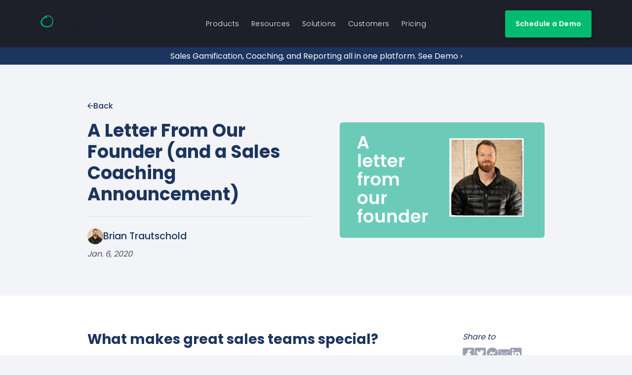

--- FILE ---
content_type: text/html; charset=utf-8
request_url: https://ambition.com/blog/entry/2020-01-06-letter-our-founder-and-sales-coaching-announcement/
body_size: 32402
content:


<!DOCTYPE html>
<html class="no-js" lang="en">
<head>
    <meta charset="utf-8">
    <title>Ambition | A Letter From Our Founder (and a Sales Coaching Announcemen…</title>
    <meta http-equiv="X-UA-Compatible" content="IE=edge"><script type="text/javascript">window.NREUM||(NREUM={});NREUM.info={"beacon":"bam.nr-data.net","errorBeacon":"bam.nr-data.net","licenseKey":"416ed78a08","applicationID":"4473837","transactionName":"YlUBbUoEWEBZU0ZYCVsfJUxWBkJaV14dUAtXWRdQVwsYUkhAQR8EWV8EF04MU0RLCnBdCVJ1DU1KHGBaXUccVgNB","queueTime":0,"applicationTime":35,"agent":""};
(window.NREUM||(NREUM={})).init={ajax:{deny_list:["bam.nr-data.net"]},feature_flags:["soft_nav"]};(window.NREUM||(NREUM={})).loader_config={licenseKey:"416ed78a08",applicationID:"4473837",browserID:"4473840"};;/*! For license information please see nr-loader-rum-1.308.0.min.js.LICENSE.txt */
(()=>{var e,t,r={163:(e,t,r)=>{"use strict";r.d(t,{j:()=>E});var n=r(384),i=r(1741);var a=r(2555);r(860).K7.genericEvents;const s="experimental.resources",o="register",c=e=>{if(!e||"string"!=typeof e)return!1;try{document.createDocumentFragment().querySelector(e)}catch{return!1}return!0};var d=r(2614),u=r(944),l=r(8122);const f="[data-nr-mask]",g=e=>(0,l.a)(e,(()=>{const e={feature_flags:[],experimental:{allow_registered_children:!1,resources:!1},mask_selector:"*",block_selector:"[data-nr-block]",mask_input_options:{color:!1,date:!1,"datetime-local":!1,email:!1,month:!1,number:!1,range:!1,search:!1,tel:!1,text:!1,time:!1,url:!1,week:!1,textarea:!1,select:!1,password:!0}};return{ajax:{deny_list:void 0,block_internal:!0,enabled:!0,autoStart:!0},api:{get allow_registered_children(){return e.feature_flags.includes(o)||e.experimental.allow_registered_children},set allow_registered_children(t){e.experimental.allow_registered_children=t},duplicate_registered_data:!1},browser_consent_mode:{enabled:!1},distributed_tracing:{enabled:void 0,exclude_newrelic_header:void 0,cors_use_newrelic_header:void 0,cors_use_tracecontext_headers:void 0,allowed_origins:void 0},get feature_flags(){return e.feature_flags},set feature_flags(t){e.feature_flags=t},generic_events:{enabled:!0,autoStart:!0},harvest:{interval:30},jserrors:{enabled:!0,autoStart:!0},logging:{enabled:!0,autoStart:!0},metrics:{enabled:!0,autoStart:!0},obfuscate:void 0,page_action:{enabled:!0},page_view_event:{enabled:!0,autoStart:!0},page_view_timing:{enabled:!0,autoStart:!0},performance:{capture_marks:!1,capture_measures:!1,capture_detail:!0,resources:{get enabled(){return e.feature_flags.includes(s)||e.experimental.resources},set enabled(t){e.experimental.resources=t},asset_types:[],first_party_domains:[],ignore_newrelic:!0}},privacy:{cookies_enabled:!0},proxy:{assets:void 0,beacon:void 0},session:{expiresMs:d.wk,inactiveMs:d.BB},session_replay:{autoStart:!0,enabled:!1,preload:!1,sampling_rate:10,error_sampling_rate:100,collect_fonts:!1,inline_images:!1,fix_stylesheets:!0,mask_all_inputs:!0,get mask_text_selector(){return e.mask_selector},set mask_text_selector(t){c(t)?e.mask_selector="".concat(t,",").concat(f):""===t||null===t?e.mask_selector=f:(0,u.R)(5,t)},get block_class(){return"nr-block"},get ignore_class(){return"nr-ignore"},get mask_text_class(){return"nr-mask"},get block_selector(){return e.block_selector},set block_selector(t){c(t)?e.block_selector+=",".concat(t):""!==t&&(0,u.R)(6,t)},get mask_input_options(){return e.mask_input_options},set mask_input_options(t){t&&"object"==typeof t?e.mask_input_options={...t,password:!0}:(0,u.R)(7,t)}},session_trace:{enabled:!0,autoStart:!0},soft_navigations:{enabled:!0,autoStart:!0},spa:{enabled:!0,autoStart:!0},ssl:void 0,user_actions:{enabled:!0,elementAttributes:["id","className","tagName","type"]}}})());var p=r(6154),m=r(9324);let h=0;const v={buildEnv:m.F3,distMethod:m.Xs,version:m.xv,originTime:p.WN},b={consented:!1},y={appMetadata:{},get consented(){return this.session?.state?.consent||b.consented},set consented(e){b.consented=e},customTransaction:void 0,denyList:void 0,disabled:!1,harvester:void 0,isolatedBacklog:!1,isRecording:!1,loaderType:void 0,maxBytes:3e4,obfuscator:void 0,onerror:void 0,ptid:void 0,releaseIds:{},session:void 0,timeKeeper:void 0,registeredEntities:[],jsAttributesMetadata:{bytes:0},get harvestCount(){return++h}},_=e=>{const t=(0,l.a)(e,y),r=Object.keys(v).reduce((e,t)=>(e[t]={value:v[t],writable:!1,configurable:!0,enumerable:!0},e),{});return Object.defineProperties(t,r)};var w=r(5701);const x=e=>{const t=e.startsWith("http");e+="/",r.p=t?e:"https://"+e};var R=r(7836),k=r(3241);const A={accountID:void 0,trustKey:void 0,agentID:void 0,licenseKey:void 0,applicationID:void 0,xpid:void 0},S=e=>(0,l.a)(e,A),T=new Set;function E(e,t={},r,s){let{init:o,info:c,loader_config:d,runtime:u={},exposed:l=!0}=t;if(!c){const e=(0,n.pV)();o=e.init,c=e.info,d=e.loader_config}e.init=g(o||{}),e.loader_config=S(d||{}),c.jsAttributes??={},p.bv&&(c.jsAttributes.isWorker=!0),e.info=(0,a.D)(c);const f=e.init,m=[c.beacon,c.errorBeacon];T.has(e.agentIdentifier)||(f.proxy.assets&&(x(f.proxy.assets),m.push(f.proxy.assets)),f.proxy.beacon&&m.push(f.proxy.beacon),e.beacons=[...m],function(e){const t=(0,n.pV)();Object.getOwnPropertyNames(i.W.prototype).forEach(r=>{const n=i.W.prototype[r];if("function"!=typeof n||"constructor"===n)return;let a=t[r];e[r]&&!1!==e.exposed&&"micro-agent"!==e.runtime?.loaderType&&(t[r]=(...t)=>{const n=e[r](...t);return a?a(...t):n})})}(e),(0,n.US)("activatedFeatures",w.B)),u.denyList=[...f.ajax.deny_list||[],...f.ajax.block_internal?m:[]],u.ptid=e.agentIdentifier,u.loaderType=r,e.runtime=_(u),T.has(e.agentIdentifier)||(e.ee=R.ee.get(e.agentIdentifier),e.exposed=l,(0,k.W)({agentIdentifier:e.agentIdentifier,drained:!!w.B?.[e.agentIdentifier],type:"lifecycle",name:"initialize",feature:void 0,data:e.config})),T.add(e.agentIdentifier)}},384:(e,t,r)=>{"use strict";r.d(t,{NT:()=>s,US:()=>u,Zm:()=>o,bQ:()=>d,dV:()=>c,pV:()=>l});var n=r(6154),i=r(1863),a=r(1910);const s={beacon:"bam.nr-data.net",errorBeacon:"bam.nr-data.net"};function o(){return n.gm.NREUM||(n.gm.NREUM={}),void 0===n.gm.newrelic&&(n.gm.newrelic=n.gm.NREUM),n.gm.NREUM}function c(){let e=o();return e.o||(e.o={ST:n.gm.setTimeout,SI:n.gm.setImmediate||n.gm.setInterval,CT:n.gm.clearTimeout,XHR:n.gm.XMLHttpRequest,REQ:n.gm.Request,EV:n.gm.Event,PR:n.gm.Promise,MO:n.gm.MutationObserver,FETCH:n.gm.fetch,WS:n.gm.WebSocket},(0,a.i)(...Object.values(e.o))),e}function d(e,t){let r=o();r.initializedAgents??={},t.initializedAt={ms:(0,i.t)(),date:new Date},r.initializedAgents[e]=t}function u(e,t){o()[e]=t}function l(){return function(){let e=o();const t=e.info||{};e.info={beacon:s.beacon,errorBeacon:s.errorBeacon,...t}}(),function(){let e=o();const t=e.init||{};e.init={...t}}(),c(),function(){let e=o();const t=e.loader_config||{};e.loader_config={...t}}(),o()}},782:(e,t,r)=>{"use strict";r.d(t,{T:()=>n});const n=r(860).K7.pageViewTiming},860:(e,t,r)=>{"use strict";r.d(t,{$J:()=>u,K7:()=>c,P3:()=>d,XX:()=>i,Yy:()=>o,df:()=>a,qY:()=>n,v4:()=>s});const n="events",i="jserrors",a="browser/blobs",s="rum",o="browser/logs",c={ajax:"ajax",genericEvents:"generic_events",jserrors:i,logging:"logging",metrics:"metrics",pageAction:"page_action",pageViewEvent:"page_view_event",pageViewTiming:"page_view_timing",sessionReplay:"session_replay",sessionTrace:"session_trace",softNav:"soft_navigations",spa:"spa"},d={[c.pageViewEvent]:1,[c.pageViewTiming]:2,[c.metrics]:3,[c.jserrors]:4,[c.spa]:5,[c.ajax]:6,[c.sessionTrace]:7,[c.softNav]:8,[c.sessionReplay]:9,[c.logging]:10,[c.genericEvents]:11},u={[c.pageViewEvent]:s,[c.pageViewTiming]:n,[c.ajax]:n,[c.spa]:n,[c.softNav]:n,[c.metrics]:i,[c.jserrors]:i,[c.sessionTrace]:a,[c.sessionReplay]:a,[c.logging]:o,[c.genericEvents]:"ins"}},944:(e,t,r)=>{"use strict";r.d(t,{R:()=>i});var n=r(3241);function i(e,t){"function"==typeof console.debug&&(console.debug("New Relic Warning: https://github.com/newrelic/newrelic-browser-agent/blob/main/docs/warning-codes.md#".concat(e),t),(0,n.W)({agentIdentifier:null,drained:null,type:"data",name:"warn",feature:"warn",data:{code:e,secondary:t}}))}},1687:(e,t,r)=>{"use strict";r.d(t,{Ak:()=>d,Ze:()=>f,x3:()=>u});var n=r(3241),i=r(7836),a=r(3606),s=r(860),o=r(2646);const c={};function d(e,t){const r={staged:!1,priority:s.P3[t]||0};l(e),c[e].get(t)||c[e].set(t,r)}function u(e,t){e&&c[e]&&(c[e].get(t)&&c[e].delete(t),p(e,t,!1),c[e].size&&g(e))}function l(e){if(!e)throw new Error("agentIdentifier required");c[e]||(c[e]=new Map)}function f(e="",t="feature",r=!1){if(l(e),!e||!c[e].get(t)||r)return p(e,t);c[e].get(t).staged=!0,g(e)}function g(e){const t=Array.from(c[e]);t.every(([e,t])=>t.staged)&&(t.sort((e,t)=>e[1].priority-t[1].priority),t.forEach(([t])=>{c[e].delete(t),p(e,t)}))}function p(e,t,r=!0){const s=e?i.ee.get(e):i.ee,c=a.i.handlers;if(!s.aborted&&s.backlog&&c){if((0,n.W)({agentIdentifier:e,type:"lifecycle",name:"drain",feature:t}),r){const e=s.backlog[t],r=c[t];if(r){for(let t=0;e&&t<e.length;++t)m(e[t],r);Object.entries(r).forEach(([e,t])=>{Object.values(t||{}).forEach(t=>{t[0]?.on&&t[0]?.context()instanceof o.y&&t[0].on(e,t[1])})})}}s.isolatedBacklog||delete c[t],s.backlog[t]=null,s.emit("drain-"+t,[])}}function m(e,t){var r=e[1];Object.values(t[r]||{}).forEach(t=>{var r=e[0];if(t[0]===r){var n=t[1],i=e[3],a=e[2];n.apply(i,a)}})}},1738:(e,t,r)=>{"use strict";r.d(t,{U:()=>g,Y:()=>f});var n=r(3241),i=r(9908),a=r(1863),s=r(944),o=r(5701),c=r(3969),d=r(8362),u=r(860),l=r(4261);function f(e,t,r,a){const f=a||r;!f||f[e]&&f[e]!==d.d.prototype[e]||(f[e]=function(){(0,i.p)(c.xV,["API/"+e+"/called"],void 0,u.K7.metrics,r.ee),(0,n.W)({agentIdentifier:r.agentIdentifier,drained:!!o.B?.[r.agentIdentifier],type:"data",name:"api",feature:l.Pl+e,data:{}});try{return t.apply(this,arguments)}catch(e){(0,s.R)(23,e)}})}function g(e,t,r,n,s){const o=e.info;null===r?delete o.jsAttributes[t]:o.jsAttributes[t]=r,(s||null===r)&&(0,i.p)(l.Pl+n,[(0,a.t)(),t,r],void 0,"session",e.ee)}},1741:(e,t,r)=>{"use strict";r.d(t,{W:()=>a});var n=r(944),i=r(4261);class a{#e(e,...t){if(this[e]!==a.prototype[e])return this[e](...t);(0,n.R)(35,e)}addPageAction(e,t){return this.#e(i.hG,e,t)}register(e){return this.#e(i.eY,e)}recordCustomEvent(e,t){return this.#e(i.fF,e,t)}setPageViewName(e,t){return this.#e(i.Fw,e,t)}setCustomAttribute(e,t,r){return this.#e(i.cD,e,t,r)}noticeError(e,t){return this.#e(i.o5,e,t)}setUserId(e,t=!1){return this.#e(i.Dl,e,t)}setApplicationVersion(e){return this.#e(i.nb,e)}setErrorHandler(e){return this.#e(i.bt,e)}addRelease(e,t){return this.#e(i.k6,e,t)}log(e,t){return this.#e(i.$9,e,t)}start(){return this.#e(i.d3)}finished(e){return this.#e(i.BL,e)}recordReplay(){return this.#e(i.CH)}pauseReplay(){return this.#e(i.Tb)}addToTrace(e){return this.#e(i.U2,e)}setCurrentRouteName(e){return this.#e(i.PA,e)}interaction(e){return this.#e(i.dT,e)}wrapLogger(e,t,r){return this.#e(i.Wb,e,t,r)}measure(e,t){return this.#e(i.V1,e,t)}consent(e){return this.#e(i.Pv,e)}}},1863:(e,t,r)=>{"use strict";function n(){return Math.floor(performance.now())}r.d(t,{t:()=>n})},1910:(e,t,r)=>{"use strict";r.d(t,{i:()=>a});var n=r(944);const i=new Map;function a(...e){return e.every(e=>{if(i.has(e))return i.get(e);const t="function"==typeof e?e.toString():"",r=t.includes("[native code]"),a=t.includes("nrWrapper");return r||a||(0,n.R)(64,e?.name||t),i.set(e,r),r})}},2555:(e,t,r)=>{"use strict";r.d(t,{D:()=>o,f:()=>s});var n=r(384),i=r(8122);const a={beacon:n.NT.beacon,errorBeacon:n.NT.errorBeacon,licenseKey:void 0,applicationID:void 0,sa:void 0,queueTime:void 0,applicationTime:void 0,ttGuid:void 0,user:void 0,account:void 0,product:void 0,extra:void 0,jsAttributes:{},userAttributes:void 0,atts:void 0,transactionName:void 0,tNamePlain:void 0};function s(e){try{return!!e.licenseKey&&!!e.errorBeacon&&!!e.applicationID}catch(e){return!1}}const o=e=>(0,i.a)(e,a)},2614:(e,t,r)=>{"use strict";r.d(t,{BB:()=>s,H3:()=>n,g:()=>d,iL:()=>c,tS:()=>o,uh:()=>i,wk:()=>a});const n="NRBA",i="SESSION",a=144e5,s=18e5,o={STARTED:"session-started",PAUSE:"session-pause",RESET:"session-reset",RESUME:"session-resume",UPDATE:"session-update"},c={SAME_TAB:"same-tab",CROSS_TAB:"cross-tab"},d={OFF:0,FULL:1,ERROR:2}},2646:(e,t,r)=>{"use strict";r.d(t,{y:()=>n});class n{constructor(e){this.contextId=e}}},2843:(e,t,r)=>{"use strict";r.d(t,{G:()=>a,u:()=>i});var n=r(3878);function i(e,t=!1,r,i){(0,n.DD)("visibilitychange",function(){if(t)return void("hidden"===document.visibilityState&&e());e(document.visibilityState)},r,i)}function a(e,t,r){(0,n.sp)("pagehide",e,t,r)}},3241:(e,t,r)=>{"use strict";r.d(t,{W:()=>a});var n=r(6154);const i="newrelic";function a(e={}){try{n.gm.dispatchEvent(new CustomEvent(i,{detail:e}))}catch(e){}}},3606:(e,t,r)=>{"use strict";r.d(t,{i:()=>a});var n=r(9908);a.on=s;var i=a.handlers={};function a(e,t,r,a){s(a||n.d,i,e,t,r)}function s(e,t,r,i,a){a||(a="feature"),e||(e=n.d);var s=t[a]=t[a]||{};(s[r]=s[r]||[]).push([e,i])}},3878:(e,t,r)=>{"use strict";function n(e,t){return{capture:e,passive:!1,signal:t}}function i(e,t,r=!1,i){window.addEventListener(e,t,n(r,i))}function a(e,t,r=!1,i){document.addEventListener(e,t,n(r,i))}r.d(t,{DD:()=>a,jT:()=>n,sp:()=>i})},3969:(e,t,r)=>{"use strict";r.d(t,{TZ:()=>n,XG:()=>o,rs:()=>i,xV:()=>s,z_:()=>a});const n=r(860).K7.metrics,i="sm",a="cm",s="storeSupportabilityMetrics",o="storeEventMetrics"},4234:(e,t,r)=>{"use strict";r.d(t,{W:()=>a});var n=r(7836),i=r(1687);class a{constructor(e,t){this.agentIdentifier=e,this.ee=n.ee.get(e),this.featureName=t,this.blocked=!1}deregisterDrain(){(0,i.x3)(this.agentIdentifier,this.featureName)}}},4261:(e,t,r)=>{"use strict";r.d(t,{$9:()=>d,BL:()=>o,CH:()=>g,Dl:()=>_,Fw:()=>y,PA:()=>h,Pl:()=>n,Pv:()=>k,Tb:()=>l,U2:()=>a,V1:()=>R,Wb:()=>x,bt:()=>b,cD:()=>v,d3:()=>w,dT:()=>c,eY:()=>p,fF:()=>f,hG:()=>i,k6:()=>s,nb:()=>m,o5:()=>u});const n="api-",i="addPageAction",a="addToTrace",s="addRelease",o="finished",c="interaction",d="log",u="noticeError",l="pauseReplay",f="recordCustomEvent",g="recordReplay",p="register",m="setApplicationVersion",h="setCurrentRouteName",v="setCustomAttribute",b="setErrorHandler",y="setPageViewName",_="setUserId",w="start",x="wrapLogger",R="measure",k="consent"},5289:(e,t,r)=>{"use strict";r.d(t,{GG:()=>s,Qr:()=>c,sB:()=>o});var n=r(3878),i=r(6389);function a(){return"undefined"==typeof document||"complete"===document.readyState}function s(e,t){if(a())return e();const r=(0,i.J)(e),s=setInterval(()=>{a()&&(clearInterval(s),r())},500);(0,n.sp)("load",r,t)}function o(e){if(a())return e();(0,n.DD)("DOMContentLoaded",e)}function c(e){if(a())return e();(0,n.sp)("popstate",e)}},5607:(e,t,r)=>{"use strict";r.d(t,{W:()=>n});const n=(0,r(9566).bz)()},5701:(e,t,r)=>{"use strict";r.d(t,{B:()=>a,t:()=>s});var n=r(3241);const i=new Set,a={};function s(e,t){const r=t.agentIdentifier;a[r]??={},e&&"object"==typeof e&&(i.has(r)||(t.ee.emit("rumresp",[e]),a[r]=e,i.add(r),(0,n.W)({agentIdentifier:r,loaded:!0,drained:!0,type:"lifecycle",name:"load",feature:void 0,data:e})))}},6154:(e,t,r)=>{"use strict";r.d(t,{OF:()=>c,RI:()=>i,WN:()=>u,bv:()=>a,eN:()=>l,gm:()=>s,mw:()=>o,sb:()=>d});var n=r(1863);const i="undefined"!=typeof window&&!!window.document,a="undefined"!=typeof WorkerGlobalScope&&("undefined"!=typeof self&&self instanceof WorkerGlobalScope&&self.navigator instanceof WorkerNavigator||"undefined"!=typeof globalThis&&globalThis instanceof WorkerGlobalScope&&globalThis.navigator instanceof WorkerNavigator),s=i?window:"undefined"!=typeof WorkerGlobalScope&&("undefined"!=typeof self&&self instanceof WorkerGlobalScope&&self||"undefined"!=typeof globalThis&&globalThis instanceof WorkerGlobalScope&&globalThis),o=Boolean("hidden"===s?.document?.visibilityState),c=/iPad|iPhone|iPod/.test(s.navigator?.userAgent),d=c&&"undefined"==typeof SharedWorker,u=((()=>{const e=s.navigator?.userAgent?.match(/Firefox[/\s](\d+\.\d+)/);Array.isArray(e)&&e.length>=2&&e[1]})(),Date.now()-(0,n.t)()),l=()=>"undefined"!=typeof PerformanceNavigationTiming&&s?.performance?.getEntriesByType("navigation")?.[0]?.responseStart},6389:(e,t,r)=>{"use strict";function n(e,t=500,r={}){const n=r?.leading||!1;let i;return(...r)=>{n&&void 0===i&&(e.apply(this,r),i=setTimeout(()=>{i=clearTimeout(i)},t)),n||(clearTimeout(i),i=setTimeout(()=>{e.apply(this,r)},t))}}function i(e){let t=!1;return(...r)=>{t||(t=!0,e.apply(this,r))}}r.d(t,{J:()=>i,s:()=>n})},6630:(e,t,r)=>{"use strict";r.d(t,{T:()=>n});const n=r(860).K7.pageViewEvent},7699:(e,t,r)=>{"use strict";r.d(t,{It:()=>a,KC:()=>o,No:()=>i,qh:()=>s});var n=r(860);const i=16e3,a=1e6,s="SESSION_ERROR",o={[n.K7.logging]:!0,[n.K7.genericEvents]:!1,[n.K7.jserrors]:!1,[n.K7.ajax]:!1}},7836:(e,t,r)=>{"use strict";r.d(t,{P:()=>o,ee:()=>c});var n=r(384),i=r(8990),a=r(2646),s=r(5607);const o="nr@context:".concat(s.W),c=function e(t,r){var n={},s={},u={},l=!1;try{l=16===r.length&&d.initializedAgents?.[r]?.runtime.isolatedBacklog}catch(e){}var f={on:p,addEventListener:p,removeEventListener:function(e,t){var r=n[e];if(!r)return;for(var i=0;i<r.length;i++)r[i]===t&&r.splice(i,1)},emit:function(e,r,n,i,a){!1!==a&&(a=!0);if(c.aborted&&!i)return;t&&a&&t.emit(e,r,n);var o=g(n);m(e).forEach(e=>{e.apply(o,r)});var d=v()[s[e]];d&&d.push([f,e,r,o]);return o},get:h,listeners:m,context:g,buffer:function(e,t){const r=v();if(t=t||"feature",f.aborted)return;Object.entries(e||{}).forEach(([e,n])=>{s[n]=t,t in r||(r[t]=[])})},abort:function(){f._aborted=!0,Object.keys(f.backlog).forEach(e=>{delete f.backlog[e]})},isBuffering:function(e){return!!v()[s[e]]},debugId:r,backlog:l?{}:t&&"object"==typeof t.backlog?t.backlog:{},isolatedBacklog:l};return Object.defineProperty(f,"aborted",{get:()=>{let e=f._aborted||!1;return e||(t&&(e=t.aborted),e)}}),f;function g(e){return e&&e instanceof a.y?e:e?(0,i.I)(e,o,()=>new a.y(o)):new a.y(o)}function p(e,t){n[e]=m(e).concat(t)}function m(e){return n[e]||[]}function h(t){return u[t]=u[t]||e(f,t)}function v(){return f.backlog}}(void 0,"globalEE"),d=(0,n.Zm)();d.ee||(d.ee=c)},8122:(e,t,r)=>{"use strict";r.d(t,{a:()=>i});var n=r(944);function i(e,t){try{if(!e||"object"!=typeof e)return(0,n.R)(3);if(!t||"object"!=typeof t)return(0,n.R)(4);const r=Object.create(Object.getPrototypeOf(t),Object.getOwnPropertyDescriptors(t)),a=0===Object.keys(r).length?e:r;for(let s in a)if(void 0!==e[s])try{if(null===e[s]){r[s]=null;continue}Array.isArray(e[s])&&Array.isArray(t[s])?r[s]=Array.from(new Set([...e[s],...t[s]])):"object"==typeof e[s]&&"object"==typeof t[s]?r[s]=i(e[s],t[s]):r[s]=e[s]}catch(e){r[s]||(0,n.R)(1,e)}return r}catch(e){(0,n.R)(2,e)}}},8362:(e,t,r)=>{"use strict";r.d(t,{d:()=>a});var n=r(9566),i=r(1741);class a extends i.W{agentIdentifier=(0,n.LA)(16)}},8374:(e,t,r)=>{r.nc=(()=>{try{return document?.currentScript?.nonce}catch(e){}return""})()},8990:(e,t,r)=>{"use strict";r.d(t,{I:()=>i});var n=Object.prototype.hasOwnProperty;function i(e,t,r){if(n.call(e,t))return e[t];var i=r();if(Object.defineProperty&&Object.keys)try{return Object.defineProperty(e,t,{value:i,writable:!0,enumerable:!1}),i}catch(e){}return e[t]=i,i}},9324:(e,t,r)=>{"use strict";r.d(t,{F3:()=>i,Xs:()=>a,xv:()=>n});const n="1.308.0",i="PROD",a="CDN"},9566:(e,t,r)=>{"use strict";r.d(t,{LA:()=>o,bz:()=>s});var n=r(6154);const i="xxxxxxxx-xxxx-4xxx-yxxx-xxxxxxxxxxxx";function a(e,t){return e?15&e[t]:16*Math.random()|0}function s(){const e=n.gm?.crypto||n.gm?.msCrypto;let t,r=0;return e&&e.getRandomValues&&(t=e.getRandomValues(new Uint8Array(30))),i.split("").map(e=>"x"===e?a(t,r++).toString(16):"y"===e?(3&a()|8).toString(16):e).join("")}function o(e){const t=n.gm?.crypto||n.gm?.msCrypto;let r,i=0;t&&t.getRandomValues&&(r=t.getRandomValues(new Uint8Array(e)));const s=[];for(var o=0;o<e;o++)s.push(a(r,i++).toString(16));return s.join("")}},9908:(e,t,r)=>{"use strict";r.d(t,{d:()=>n,p:()=>i});var n=r(7836).ee.get("handle");function i(e,t,r,i,a){a?(a.buffer([e],i),a.emit(e,t,r)):(n.buffer([e],i),n.emit(e,t,r))}}},n={};function i(e){var t=n[e];if(void 0!==t)return t.exports;var a=n[e]={exports:{}};return r[e](a,a.exports,i),a.exports}i.m=r,i.d=(e,t)=>{for(var r in t)i.o(t,r)&&!i.o(e,r)&&Object.defineProperty(e,r,{enumerable:!0,get:t[r]})},i.f={},i.e=e=>Promise.all(Object.keys(i.f).reduce((t,r)=>(i.f[r](e,t),t),[])),i.u=e=>"nr-rum-1.308.0.min.js",i.o=(e,t)=>Object.prototype.hasOwnProperty.call(e,t),e={},t="NRBA-1.308.0.PROD:",i.l=(r,n,a,s)=>{if(e[r])e[r].push(n);else{var o,c;if(void 0!==a)for(var d=document.getElementsByTagName("script"),u=0;u<d.length;u++){var l=d[u];if(l.getAttribute("src")==r||l.getAttribute("data-webpack")==t+a){o=l;break}}if(!o){c=!0;var f={296:"sha512-+MIMDsOcckGXa1EdWHqFNv7P+JUkd5kQwCBr3KE6uCvnsBNUrdSt4a/3/L4j4TxtnaMNjHpza2/erNQbpacJQA=="};(o=document.createElement("script")).charset="utf-8",i.nc&&o.setAttribute("nonce",i.nc),o.setAttribute("data-webpack",t+a),o.src=r,0!==o.src.indexOf(window.location.origin+"/")&&(o.crossOrigin="anonymous"),f[s]&&(o.integrity=f[s])}e[r]=[n];var g=(t,n)=>{o.onerror=o.onload=null,clearTimeout(p);var i=e[r];if(delete e[r],o.parentNode&&o.parentNode.removeChild(o),i&&i.forEach(e=>e(n)),t)return t(n)},p=setTimeout(g.bind(null,void 0,{type:"timeout",target:o}),12e4);o.onerror=g.bind(null,o.onerror),o.onload=g.bind(null,o.onload),c&&document.head.appendChild(o)}},i.r=e=>{"undefined"!=typeof Symbol&&Symbol.toStringTag&&Object.defineProperty(e,Symbol.toStringTag,{value:"Module"}),Object.defineProperty(e,"__esModule",{value:!0})},i.p="https://js-agent.newrelic.com/",(()=>{var e={374:0,840:0};i.f.j=(t,r)=>{var n=i.o(e,t)?e[t]:void 0;if(0!==n)if(n)r.push(n[2]);else{var a=new Promise((r,i)=>n=e[t]=[r,i]);r.push(n[2]=a);var s=i.p+i.u(t),o=new Error;i.l(s,r=>{if(i.o(e,t)&&(0!==(n=e[t])&&(e[t]=void 0),n)){var a=r&&("load"===r.type?"missing":r.type),s=r&&r.target&&r.target.src;o.message="Loading chunk "+t+" failed: ("+a+": "+s+")",o.name="ChunkLoadError",o.type=a,o.request=s,n[1](o)}},"chunk-"+t,t)}};var t=(t,r)=>{var n,a,[s,o,c]=r,d=0;if(s.some(t=>0!==e[t])){for(n in o)i.o(o,n)&&(i.m[n]=o[n]);if(c)c(i)}for(t&&t(r);d<s.length;d++)a=s[d],i.o(e,a)&&e[a]&&e[a][0](),e[a]=0},r=self["webpackChunk:NRBA-1.308.0.PROD"]=self["webpackChunk:NRBA-1.308.0.PROD"]||[];r.forEach(t.bind(null,0)),r.push=t.bind(null,r.push.bind(r))})(),(()=>{"use strict";i(8374);var e=i(8362),t=i(860);const r=Object.values(t.K7);var n=i(163);var a=i(9908),s=i(1863),o=i(4261),c=i(1738);var d=i(1687),u=i(4234),l=i(5289),f=i(6154),g=i(944),p=i(384);const m=e=>f.RI&&!0===e?.privacy.cookies_enabled;function h(e){return!!(0,p.dV)().o.MO&&m(e)&&!0===e?.session_trace.enabled}var v=i(6389),b=i(7699);class y extends u.W{constructor(e,t){super(e.agentIdentifier,t),this.agentRef=e,this.abortHandler=void 0,this.featAggregate=void 0,this.loadedSuccessfully=void 0,this.onAggregateImported=new Promise(e=>{this.loadedSuccessfully=e}),this.deferred=Promise.resolve(),!1===e.init[this.featureName].autoStart?this.deferred=new Promise((t,r)=>{this.ee.on("manual-start-all",(0,v.J)(()=>{(0,d.Ak)(e.agentIdentifier,this.featureName),t()}))}):(0,d.Ak)(e.agentIdentifier,t)}importAggregator(e,t,r={}){if(this.featAggregate)return;const n=async()=>{let n;await this.deferred;try{if(m(e.init)){const{setupAgentSession:t}=await i.e(296).then(i.bind(i,3305));n=t(e)}}catch(e){(0,g.R)(20,e),this.ee.emit("internal-error",[e]),(0,a.p)(b.qh,[e],void 0,this.featureName,this.ee)}try{if(!this.#t(this.featureName,n,e.init))return(0,d.Ze)(this.agentIdentifier,this.featureName),void this.loadedSuccessfully(!1);const{Aggregate:i}=await t();this.featAggregate=new i(e,r),e.runtime.harvester.initializedAggregates.push(this.featAggregate),this.loadedSuccessfully(!0)}catch(e){(0,g.R)(34,e),this.abortHandler?.(),(0,d.Ze)(this.agentIdentifier,this.featureName,!0),this.loadedSuccessfully(!1),this.ee&&this.ee.abort()}};f.RI?(0,l.GG)(()=>n(),!0):n()}#t(e,r,n){if(this.blocked)return!1;switch(e){case t.K7.sessionReplay:return h(n)&&!!r;case t.K7.sessionTrace:return!!r;default:return!0}}}var _=i(6630),w=i(2614),x=i(3241);class R extends y{static featureName=_.T;constructor(e){var t;super(e,_.T),this.setupInspectionEvents(e.agentIdentifier),t=e,(0,c.Y)(o.Fw,function(e,r){"string"==typeof e&&("/"!==e.charAt(0)&&(e="/"+e),t.runtime.customTransaction=(r||"http://custom.transaction")+e,(0,a.p)(o.Pl+o.Fw,[(0,s.t)()],void 0,void 0,t.ee))},t),this.importAggregator(e,()=>i.e(296).then(i.bind(i,3943)))}setupInspectionEvents(e){const t=(t,r)=>{t&&(0,x.W)({agentIdentifier:e,timeStamp:t.timeStamp,loaded:"complete"===t.target.readyState,type:"window",name:r,data:t.target.location+""})};(0,l.sB)(e=>{t(e,"DOMContentLoaded")}),(0,l.GG)(e=>{t(e,"load")}),(0,l.Qr)(e=>{t(e,"navigate")}),this.ee.on(w.tS.UPDATE,(t,r)=>{(0,x.W)({agentIdentifier:e,type:"lifecycle",name:"session",data:r})})}}class k extends e.d{constructor(e){var t;(super(),f.gm)?(this.features={},(0,p.bQ)(this.agentIdentifier,this),this.desiredFeatures=new Set(e.features||[]),this.desiredFeatures.add(R),(0,n.j)(this,e,e.loaderType||"agent"),t=this,(0,c.Y)(o.cD,function(e,r,n=!1){if("string"==typeof e){if(["string","number","boolean"].includes(typeof r)||null===r)return(0,c.U)(t,e,r,o.cD,n);(0,g.R)(40,typeof r)}else(0,g.R)(39,typeof e)},t),function(e){(0,c.Y)(o.Dl,function(t,r=!1){if("string"!=typeof t&&null!==t)return void(0,g.R)(41,typeof t);const n=e.info.jsAttributes["enduser.id"];r&&null!=n&&n!==t?(0,a.p)(o.Pl+"setUserIdAndResetSession",[t],void 0,"session",e.ee):(0,c.U)(e,"enduser.id",t,o.Dl,!0)},e)}(this),function(e){(0,c.Y)(o.nb,function(t){if("string"==typeof t||null===t)return(0,c.U)(e,"application.version",t,o.nb,!1);(0,g.R)(42,typeof t)},e)}(this),function(e){(0,c.Y)(o.d3,function(){e.ee.emit("manual-start-all")},e)}(this),function(e){(0,c.Y)(o.Pv,function(t=!0){if("boolean"==typeof t){if((0,a.p)(o.Pl+o.Pv,[t],void 0,"session",e.ee),e.runtime.consented=t,t){const t=e.features.page_view_event;t.onAggregateImported.then(e=>{const r=t.featAggregate;e&&!r.sentRum&&r.sendRum()})}}else(0,g.R)(65,typeof t)},e)}(this),this.run()):(0,g.R)(21)}get config(){return{info:this.info,init:this.init,loader_config:this.loader_config,runtime:this.runtime}}get api(){return this}run(){try{const e=function(e){const t={};return r.forEach(r=>{t[r]=!!e[r]?.enabled}),t}(this.init),n=[...this.desiredFeatures];n.sort((e,r)=>t.P3[e.featureName]-t.P3[r.featureName]),n.forEach(r=>{if(!e[r.featureName]&&r.featureName!==t.K7.pageViewEvent)return;if(r.featureName===t.K7.spa)return void(0,g.R)(67);const n=function(e){switch(e){case t.K7.ajax:return[t.K7.jserrors];case t.K7.sessionTrace:return[t.K7.ajax,t.K7.pageViewEvent];case t.K7.sessionReplay:return[t.K7.sessionTrace];case t.K7.pageViewTiming:return[t.K7.pageViewEvent];default:return[]}}(r.featureName).filter(e=>!(e in this.features));n.length>0&&(0,g.R)(36,{targetFeature:r.featureName,missingDependencies:n}),this.features[r.featureName]=new r(this)})}catch(e){(0,g.R)(22,e);for(const e in this.features)this.features[e].abortHandler?.();const t=(0,p.Zm)();delete t.initializedAgents[this.agentIdentifier]?.features,delete this.sharedAggregator;return t.ee.get(this.agentIdentifier).abort(),!1}}}var A=i(2843),S=i(782);class T extends y{static featureName=S.T;constructor(e){super(e,S.T),f.RI&&((0,A.u)(()=>(0,a.p)("docHidden",[(0,s.t)()],void 0,S.T,this.ee),!0),(0,A.G)(()=>(0,a.p)("winPagehide",[(0,s.t)()],void 0,S.T,this.ee)),this.importAggregator(e,()=>i.e(296).then(i.bind(i,2117))))}}var E=i(3969);class I extends y{static featureName=E.TZ;constructor(e){super(e,E.TZ),f.RI&&document.addEventListener("securitypolicyviolation",e=>{(0,a.p)(E.xV,["Generic/CSPViolation/Detected"],void 0,this.featureName,this.ee)}),this.importAggregator(e,()=>i.e(296).then(i.bind(i,9623)))}}new k({features:[R,T,I],loaderType:"lite"})})()})();</script>
    <meta name="viewport" content="width=device-width, initial-scale=1">
    <meta name="description" content="We&#x27;ve got big news.">
    <meta name="keywords" content="Sales Productivity, Sales Gamification, Sales Contest, Sales Operations, Sales Goals, Sales Force, Salesforce"/>
    <meta name="google-site-verification" content="e3ZNfNDR3hfPYjvIICQSkeO7UIQRKWbm8iRUxxRL7AA"/>
    <meta name="zoom-domain-verification" content="ZOOM_verify_h6roMzCaYLVrcQgkn6deA8">
    <meta name="slack-app-id" content="A016GAT4DU2">

    
    <meta property="og:url" content="https://ambition.com/blog/entry/2020-01-06-letter-our-founder-and-sales-coaching-announcement/"/>
    <meta property="og:type" content="article"/>
    <meta property="og:title" content="A Letter From Our Founder (and a Sales Coaching Announcement)"/>
    <meta property="og:description" content="We&#x27;ve got big news."/>
    <meta property="og:site_name" content="Ambition"/>
    
        <meta property="og:image" content="https://ambition-media.s3.amazonaws.com/internal/marketing/entry_images/Copy_of_Brian_Headshot_200_x_200_2.png"/>
    


    <!-- Favicon -->
    <link rel="shortcut icon" type="image/png" href="/static/ambition/resources/v1/images/logos/ambition-favicon.d5ab98b48f10.png">

    <!-- Google Optimize Page Hiding Snippet -->
    <style>.async-hide { opacity: 0 !important} </style>
    <script>(function(a,s,y,n,c,h,i,d,e){s.className+=' '+y;h.start=1*new Date;
    h.end=i=function(){s.className=s.className.replace(RegExp(' ?'+y),'')};
    (a[n]=a[n]||[]).hide=h;setTimeout(function(){i();h.end=null},c);h.timeout=c;
    })(window,document.documentElement,'async-hide','dataLayer',4000,
    {'GTM-NXNQPNT':true});</script>

    <!-- Global site tag (gtag.js) - Google Analytics -->
    <script async src="https://www.googletagmanager.com/gtag/js?id=G-8FJ25CHS1B"></script>
    <script>
    window.dataLayer = window.dataLayer || [];
    function gtag(){dataLayer.push(arguments);}
    gtag('js', new Date());
    gtag('config', 'G-8FJ25CHS1B');
    gtag('config', 'UA-38927362-2');
    </script>

    <!-- Google Tag Manager -->
    <script>(function(w,d,s,l,i){w[l]=w[l]||[];w[l].push({'gtm.start':
    new Date().getTime(),event:'gtm.js'});var f=d.getElementsByTagName(s)[0],
    j=d.createElement(s),dl=l!='dataLayer'?'&l='+l:'';j.async=true;j.src=
    'https://www.googletagmanager.com/gtm.js?id='+i+dl;f.parentNode.insertBefore(j,f);
    })(window,document,'script','dataLayer','GTM-NXNQPNT');</script>

    <!-- M3Pixel -->
    <script>

        // Send load report to Make Me Modern.
        if (window.performance) {
            fetch('https://m3pixel.com', {
                method: 'POST',
                headers: {'Content-Type': 'application/json'},
                body: JSON.stringify({
                    assets: window.performance.getEntriesByType('resource').filter(
                        x => x.name.includes(window.location.origin) || x.name.includes('m3nodes.com')).length,
                    domain: window.location.hostname
                })
            }).then(response => {
                if (response.ok) {
                    console.log('🟢 m3Pixel');
                } else {
                    console.warn(`🔴 m3Pixel (${response.status})`);
                }
            }).catch(error => {
                console.warn(`🔴 m3Pixel (${response.status})`);
            });

    }
    </script>

    

<link href="https://use.fontawesome.com/releases/v5.4.1/css/all.css" rel="stylesheet" integrity="sha384-5sAR7xN1Nv6T6+dT2mhtzEpVJvfS3NScPQTrOxhwjIuvcA67KV2R5Jz6kr4abQsz" crossorigin="anonymous">
<link href="/static/ambition/resources/v1/css/ambition-all.9dd95341c706.css" rel="stylesheet">
    
    

</head>
<body>
    <!-- Google Tag Manager (noscript) -->
    <noscript><iframe src="https://www.googletagmanager.com/ns.html?id=GTM-NXNQPNT"
    height="0" width="0" style="display:none;visibility:hidden"></iframe></noscript>

    <!-- Icons -->
    <svg style="display: none" xmlns="http://www.w3.org/2000/svg">
        <symbol id="arrow" viewBox="0 0 374.61 211.69"><path d="M.1 117.06c.21-8.91-.73-17.83.8-26.74.47-2.71 1.4-3.16 3.75-3.15 14.29.06 28.58.14 42.87-.03 14.91-.18 29.84-.18 44.72-1.09 22.97-1.4 45.98-2.99 68.94-1.73 27.3 1.49 54.59 1.47 81.89 2.01 9.71.19 19.42.11 29.09.31 7.23.14 14.56-.71 21.8.44.97.15 2.52.74 3.05-.7.49-1.35-.9-1.99-1.71-2.74-11.09-10.17-22.43-20.08-33.21-30.56-8.75-8.51-18.1-16.47-25.54-26.27-6.89-9.07-5.76-19.81 2.92-25 5.03-3.01 10.28-1.84 15 .63 5.39 2.82 10.1 6.68 14.57 10.92 11.4 10.79 22.72 21.68 34.66 31.89 9.52 8.14 18.69 16.69 28.1 24.96 5.94 5.22 12.03 10.25 18.05 15.38 1.14.97 2.45 1.84 3.28 3.04 4.1 5.82 9.15 10.19 15.5 13.77 7.13 4.01 8 15.78 2.05 21.6-7.75 7.58-15.93 14.73-24.18 21.77-3.3 2.81-6.14 6.01-9.25 8.97-18.24 17.3-35.9 35.24-55.36 51.2-5.16 4.23-11.37 7.88-18.25 4.4-6.13-3.1-10.23-8.43-10.1-15.76.11-6.73 4.76-10.95 9.59-14.67 9.58-7.38 18.31-15.69 27.02-24.01 13.42-12.81 26.58-25.9 40.35-38.35.61-.55 1.13-1.2 1.56-1.65-5.48-9.03-14.17-6.86-22.2-6.34-1.9.12-3.9.68-5.85.57-11.28-.65-22.54.51-33.72 1.29-11.27.78-22.5.56-33.73.7-36.1.47-72.21.31-108.29 1.23-16.26.41-32.55 1.68-48.79 2.94-26.12 2.02-52.24 1.83-78.39 1.76-.32-.32-.65-.63-.97-.95Z"/></symbol>
        <symbol id="arrow-curved" viewBox="0 0 338.1 79.9"><path d="M2.1.9c2.7-1.8 5.5-.7 8.1.9 5.8 3.6 11.5 7.4 17.2 11 19 12.3 37.9 24.8 59 33.4 24.3 10 49.7 14.9 76 15.5 41.9.9 81.7-7.9 119.6-25.5 6.6-3.1 10.9-8.7 16.2-13.1 2-1.7.5-2.6-1.4-2.6-5.2-.1-10.3-.1-15.5-.3-5.2-.2-10.3-.2-15.4-.9-4.7-.7-6.8-4.7-5.1-8.9 1.3-3.3 4-3.6 7-3.5 14.5.4 29 .9 43.5 1.1 6.5.1 13-.6 19.4-.4 2.2.1 4.9 1.3 6.3 2.9 1.9 2.2 1.1 5.1-.7 7.4C322.9 35.4 313 54.6 307 75.8c-.7 2.5-1.6 4.4-4.6 4.1-2.8-.3-4.3-2-4.3-4.6 0-2.8.1-5.8 1.1-8.3 4.4-10.8 9.1-21.4 13.8-32.1.3-.8.9-1.4 1.1-2.2.2-.7.2-1.5.3-2.3-.9.2-1.9.1-2.6.6-6.8 4.5-13.4 9.3-20.2 13.6-12.3 7.8-25.8 13.1-39.8 17-36.4 10-73.5 14.6-111.3 10.9-25.9-2.5-50-11.1-73.2-22.5-16.1-7.9-30.8-17.9-45.6-27.7-5.1-3.4-10.4-6.5-15.5-10.1-2-1.4-3.7-3.4-5.2-5.3C-.7 4.8-.1 2.8 2.1.9z"/></symbol>
        <symbol id="plan-item-check"><g clip-path="url(#a)"><path d="M8 0C3.589 0 0 3.589 0 8s3.589 8 8 8 8-3.589 8-8-3.589-8-8-8Zm0 14.546A6.553 6.553 0 0 1 1.455 8 6.553 6.553 0 0 1 8 1.455 6.553 6.553 0 0 1 14.546 8 6.553 6.553 0 0 1 8 14.546Z"/><path d="M11 5.171 6.886 9.286 5 7.4a.727.727 0 0 0-1.028 1.028l2.4 2.4a.728.728 0 0 0 1.029 0L12.027 6.2A.727.727 0 0 0 11 5.171Z"/></g><defs><clipPath id="a"><path fill="#fff" d="M0 0h16v16H0z"/></clipPath></defs></symbol>
        <symbol id="plus" viewBox="0 0 469.33333 469.33333"><path fill="currentColor" d="M437.332031 192h-160V32c0-17.664062-14.335937-32-32-32H224c-17.664062 0-32 14.335938-32 32v160H32c-17.664062 0-32 14.335938-32 32v21.332031c0 17.664063 14.335938 32 32 32h160v160c0 17.664063 14.335938 32 32 32h21.332031c17.664063 0 32-14.335937 32-32v-160h160c17.664063 0 32-14.335937 32-32V224c0-17.664062-14.335937-32-32-32zm0 0"/></symbol>
        <symbol id="minus" viewBox="0 -192 469.33333 469"><path fill="currentColor" d="M437.332031.167969H32c-17.664062 0-32 14.335937-32 32V53.5c0 17.664062 14.335938 32 32 32h405.332031c17.664063 0 32-14.335938 32-32V32.167969c0-17.664063-14.335937-32-32-32zm0 0"/></symbol>
        
        
    </svg>

    <div class="sticky-wrapper">
        <!-- Nav -->
        
    <nav style="width: 100%" class="navbar navbar-expand-md justify-content-center" >
    <div class="container">

        
     <a href="/" class="navbar-brand mobile" title="Ambition">
        
<?xml version="1.0" encoding="UTF-8"?>
            <svg class="logo" xmlns="http://www.w3.org/2000/svg" viewBox="0 0 4157.98 785.22">
            <g data-name="Layer 1">
                <g>
                <path class="cls-2" d="M1446.73,221.07c155.52-23.8,352.3-21.42,352.3,140.44,0,57.92-31.74,99.18-61.89,114.26,50.78,11.11,105.53,57.92,105.53,138.86,0,126.95-106.32,189.64-395.94,158.69V221.07ZM1530.83,451.96h121.4c34.91-4.76,64.27-38.88,64.27-80.93,0-92.04-104.74-96.01-185.67-84.9v165.83ZM1530.83,701.9c124.57,12.7,226.14-2.38,226.14-93.63,0-60.3-47.61-87.28-92.84-91.25h-133.3v184.88Z"/>
                <path class="cls-2" d="M1984.69,217.1h83.31v557.01h-83.31V217.1Z"/>
                <path class="cls-2" d="M2614.7,287.72h-165.04v486.39h-83.31v-486.39h-164.25v-70.62h412.6v70.62Z"/>
                <path class="cls-2" d="M2748.79,217.1h83.31v557.01h-83.31V217.1Z"/>
                <path class="cls-2" d="M3271.69,205.99c169.01,0,292.79,128.54,292.79,290.41s-123.78,288.82-292.79,288.82-291.99-127.75-291.99-288.82,122.99-290.41,291.99-290.41ZM3271.69,710.63c108.7,0,203.13-85.69,203.13-214.24s-94.42-216.62-203.13-216.62-202.33,88.07-202.33,216.62,92.84,214.24,202.33,214.24Z"/>
                <g>
                    <polygon class="cls-2" points="1005.57 528.93 766.06 215.55 737.38 215.55 737.38 774.11 819.9 774.11 819.9 414.67 1000.81 652.71 1009.54 652.71 1190.45 411.5 1190.45 774.11 1272.97 774.11 1272.97 215.55 1244.3 215.55 1005.57 528.93"/>
                    <polyline class="cls-2" points="1244.3 215.55 1272.97 215.55 1272.97 215.51"/>
                    <polyline class="cls-2" points="737.38 215.51 737.38 215.55 766.06 215.55"/>
                </g>
                <polygon class="cls-2" points="4157.98 217.1 4076.25 217.1 4076.25 597.17 3729.75 215.55 3704.91 215.55 3704.91 774.11 3786.64 774.11 3786.64 395.63 4133.2 774.98 4157.98 774.98 4157.98 217.1"/>
                <polygon class="cls-2" points="64.84 774.11 156.09 774.11 334.62 369.44 512.35 774.11 603.6 774.11 351.86 215.55 318.95 215.55 64.84 774.11"/>
                <path class="cls-1" d="M537.95,75.5c75.97,73.21,88.96,200.63,64.88,299.32-40.96,167.9-190.85,204.85-345.12,187.05-63.7-7.35-111.2-19.71-163.83-57.28-125.4-89.5-120.25-243.42-13.77-346.12,6.8-6.56,15.99-12.79,22.36-19.32,15.56-15.94,28.51-33.69,45.51-49.53,113.3-105.52,272.51-127.33,389.98-14.13ZM292.01,50.85c17.81,1.87,39.45,9.34,41.58,29.71,4.96,47.48-31.31,42.06-64.36,44.02-78.62,4.67-165.79,84.24-186.2,159.06-45.95,168.43,148.09,231.71,279.28,225.01,160.56-8.2,218.04-149.99,198.19-293.26-16.18-116.82-147.82-183.11-257.18-167.28l-11.31,2.74Z"/>
                </g>
            </g>
            </svg>
            <noscript><svg xml:space="preserve" viewBox="0 0 947.8 158"><path fill="var(--nav-color)" d="M408 75c0-13.2-8.9-31.4-38.5-31.4h-38.9c-1.3 0-2.4 1.1-2.4 2.4v107.8c0 1.3 1.1 2.4 2.4 2.4h38.9c29.6 0 38.5-18 38.5-31.2 0-8-3.6-19.3-13.8-24.9v-.3C403.7 94 408 83.9 408 75zm-36.8 69.7h-29.4v-38.1h30.1c19.1.5 22.1 11.4 22.1 18.5 0 5.1-3 19.6-22.8 19.6zm.6-49.9h-30.1V55.1h29.4C391 55.1 394 70.2 394 75c0 6.3-3 19.3-22.2 19.8zm94.3-51.1h-8.9c-1.3 0-2.4 1.1-2.4 2.4v107.8c0 1.3 1.1 2.4 2.4 2.4h8.9c1.3 0 2.4-1.1 2.4-2.4V46.1c0-1.3-1.1-2.4-2.4-2.4zm125.7 0h-76.6c-1.3 0-2.4 1.1-2.4 2.4v6.8c0 1.3 1.1 2.4 2.4 2.4h31.2v98.6c0 1.3 1.1 2.4 2.4 2.4h9c1.3 0 2.4-1.1 2.4-2.4V55.3h31.5c1.3 0 2.4-1.1 2.4-2.4v-6.8c.1-1.3-1-2.4-2.3-2.4zm58.1 0H641c-1.3 0-2.4 1.1-2.4 2.4v107.8c0 1.3 1.1 2.4 2.4 2.4h8.8c1.3 0 2.4-1.1 2.4-2.4V46.1c.1-1.3-1-2.4-2.3-2.4zm104.8-1.4c-43 0-55.7 34.3-55.7 57.8s12.7 57.9 55.7 57.9 55.7-33.8 55.7-57.9-12.7-57.8-55.7-57.8zm0 103.3c-36.5 0-41.7-34.1-41.7-45.5s5.2-45.2 41.7-45.2 41.5 33.8 41.5 45.2-5.1 45.5-41.5 45.5zM945.4 43.7h-8.8c-1.3 0-2.4 1.1-2.4 2.4v79.6l-70.3-81.2c-1-1.1-2.6-1.8-4-1.8h-.2c-1.3 0-2.4 1.1-2.4 2.4v108.8c0 1.3 1.1 2.4 2.4 2.4h9c1.3 0 2.4-1.1 2.4-2.4v-80l70.5 81.6c1 1.1 2.4 1.8 3.9 1.8 1.3 0 2.4-1 2.4-2.3V46.1c-.1-1.3-1.2-2.4-2.5-2.4zm-672.6-1h-8.9c-.8 0-1.4.5-1.8 1.1-.1.1-.3.1-.3.2L220 88.9 178.1 44c-.1-.1-.2-.1-.4-.2-.5-.6-1.1-1.1-1.8-1.1H167c-1.3 0-2.4 1.1-2.4 2.4v107.8c0 1.3 1.1 2.4 2.4 2.4h8.9c1.3 0 2.4-1.1 2.4-2.4V64.3l38 40.9s.7.9 3.6.9 3.6-.9 3.6-.9l38-40.9v88.6c0 1.3 1.1 2.4 2.4 2.4h8.9c1.3 0 2.4-1.1 2.4-2.4V45.1c0-1.3-1.1-2.4-2.4-2.4zM69.9 46.1c-.5-1.3-1.4-3.4-4.3-3.4s-4 2-4.5 3.3L16.7 154c-.5 1.1.3 2.3 1.5 2.3h10.1c1.5 0 2.8-.8 3.4-2.3l33.8-84 34.3 84c.6 1.5 1.9 2.3 3.4 2.3h10.5c1.1 0 1.9-1.1 1.4-2.3L69.9 46.1z"/><path fill="#00bc70" d="M119.8 32.1C114.3 16.5 95.4 0 71.2 0c-14 0-27.8 5.8-39.9 16.8-4.4 4-8 7.8-10.7 11.2C9.3 37.4 2.5 48 .7 59.5c-6.4 39.3 35.9 51.3 36.5 51.4 10.5 2.2 20.3 3.4 29 3.4 21.8 0 37.8-6.9 47.5-20.6 13.6-19.2 11.1-47.4 6.1-61.6zm-16.5 56.4c-9.4 11.7-24.6 16.2-44.9 13.4C38.1 99.1 24.3 91.5 18.5 80c-4.3-8.5-4.1-19.2.6-29.1l2-3.7c1.8-3 4.1-5.8 6.5-8 14.8-13.7 22.5-13.9 29.3-14.1 1.1 0 2.3-.1 3.4-.1 2.9-.2 4.9-1.3 6.1-3.2 2-3.1.5-7.2.4-7.6-.1-.2-.2-.4-.4-.6-2-2.1-4.7-3.3-8-3.5 3.1-.7 6.4-1 9.6-1 22.6 0 41.2 15.5 44.3 30 2.5 11.2 3.3 34.2-9 49.4z"/></svg></noscript>

        </a>

        
        <button class="navbar-toggler navbar-toggler-end" type="button" data-bs-toggle="collapse" data-bs-target="#primaryMenu">
            <i class="fas fa-bars"></i>
        </button>

        
        <div id="primaryMenu" class="collapse navbar-collapse w-100">

            
            <a href="/" class="navbar-brand" title="Ambition">
                
                <?xml version="1.0" encoding="UTF-8"?>
                <svg class="logo" data-name="Layer 2" xmlns="http://www.w3.org/2000/svg" viewBox="0 0 4157.98 785.22">
                <g data-name="Layer 1">
                    <g>
                    <path class="cls-2" d="M1446.73,221.07c155.52-23.8,352.3-21.42,352.3,140.44,0,57.92-31.74,99.18-61.89,114.26,50.78,11.11,105.53,57.92,105.53,138.86,0,126.95-106.32,189.64-395.94,158.69V221.07ZM1530.83,451.96h121.4c34.91-4.76,64.27-38.88,64.27-80.93,0-92.04-104.74-96.01-185.67-84.9v165.83ZM1530.83,701.9c124.57,12.7,226.14-2.38,226.14-93.63,0-60.3-47.61-87.28-92.84-91.25h-133.3v184.88Z"/>
                    <path class="cls-2" d="M1984.69,217.1h83.31v557.01h-83.31V217.1Z"/>
                    <path class="cls-2" d="M2614.7,287.72h-165.04v486.39h-83.31v-486.39h-164.25v-70.62h412.6v70.62Z"/>
                    <path class="cls-2" d="M2748.79,217.1h83.31v557.01h-83.31V217.1Z"/>
                    <path class="cls-2" d="M3271.69,205.99c169.01,0,292.79,128.54,292.79,290.41s-123.78,288.82-292.79,288.82-291.99-127.75-291.99-288.82,122.99-290.41,291.99-290.41ZM3271.69,710.63c108.7,0,203.13-85.69,203.13-214.24s-94.42-216.62-203.13-216.62-202.33,88.07-202.33,216.62,92.84,214.24,202.33,214.24Z"/>
                    <g>
                        <polygon class="cls-2" points="1005.57 528.93 766.06 215.55 737.38 215.55 737.38 774.11 819.9 774.11 819.9 414.67 1000.81 652.71 1009.54 652.71 1190.45 411.5 1190.45 774.11 1272.97 774.11 1272.97 215.55 1244.3 215.55 1005.57 528.93"/>
                        <polyline class="cls-2" points="1244.3 215.55 1272.97 215.55 1272.97 215.51"/>
                        <polyline class="cls-2" points="737.38 215.51 737.38 215.55 766.06 215.55"/>
                    </g>
                    <polygon class="cls-2" points="4157.98 217.1 4076.25 217.1 4076.25 597.17 3729.75 215.55 3704.91 215.55 3704.91 774.11 3786.64 774.11 3786.64 395.63 4133.2 774.98 4157.98 774.98 4157.98 217.1"/>
                    <polygon class="cls-2" points="64.84 774.11 156.09 774.11 334.62 369.44 512.35 774.11 603.6 774.11 351.86 215.55 318.95 215.55 64.84 774.11"/>
                    <path class="cls-1" d="M537.95,75.5c75.97,73.21,88.96,200.63,64.88,299.32-40.96,167.9-190.85,204.85-345.12,187.05-63.7-7.35-111.2-19.71-163.83-57.28-125.4-89.5-120.25-243.42-13.77-346.12,6.8-6.56,15.99-12.79,22.36-19.32,15.56-15.94,28.51-33.69,45.51-49.53,113.3-105.52,272.51-127.33,389.98-14.13ZM292.01,50.85c17.81,1.87,39.45,9.34,41.58,29.71,4.96,47.48-31.31,42.06-64.36,44.02-78.62,4.67-165.79,84.24-186.2,159.06-45.95,168.43,148.09,231.71,279.28,225.01,160.56-8.2,218.04-149.99,198.19-293.26-16.18-116.82-147.82-183.11-257.18-167.28l-11.31,2.74Z"/>
                    </g>
                </g>
                </svg>
                <noscript><svg xml:space="preserve" viewBox="0 0 947.8 158"><path fill="var(--nav-color)" d="M408 75c0-13.2-8.9-31.4-38.5-31.4h-38.9c-1.3 0-2.4 1.1-2.4 2.4v107.8c0 1.3 1.1 2.4 2.4 2.4h38.9c29.6 0 38.5-18 38.5-31.2 0-8-3.6-19.3-13.8-24.9v-.3C403.7 94 408 83.9 408 75zm-36.8 69.7h-29.4v-38.1h30.1c19.1.5 22.1 11.4 22.1 18.5 0 5.1-3 19.6-22.8 19.6zm.6-49.9h-30.1V55.1h29.4C391 55.1 394 70.2 394 75c0 6.3-3 19.3-22.2 19.8zm94.3-51.1h-8.9c-1.3 0-2.4 1.1-2.4 2.4v107.8c0 1.3 1.1 2.4 2.4 2.4h8.9c1.3 0 2.4-1.1 2.4-2.4V46.1c0-1.3-1.1-2.4-2.4-2.4zm125.7 0h-76.6c-1.3 0-2.4 1.1-2.4 2.4v6.8c0 1.3 1.1 2.4 2.4 2.4h31.2v98.6c0 1.3 1.1 2.4 2.4 2.4h9c1.3 0 2.4-1.1 2.4-2.4V55.3h31.5c1.3 0 2.4-1.1 2.4-2.4v-6.8c.1-1.3-1-2.4-2.3-2.4zm58.1 0H641c-1.3 0-2.4 1.1-2.4 2.4v107.8c0 1.3 1.1 2.4 2.4 2.4h8.8c1.3 0 2.4-1.1 2.4-2.4V46.1c.1-1.3-1-2.4-2.3-2.4zm104.8-1.4c-43 0-55.7 34.3-55.7 57.8s12.7 57.9 55.7 57.9 55.7-33.8 55.7-57.9-12.7-57.8-55.7-57.8zm0 103.3c-36.5 0-41.7-34.1-41.7-45.5s5.2-45.2 41.7-45.2 41.5 33.8 41.5 45.2-5.1 45.5-41.5 45.5zM945.4 43.7h-8.8c-1.3 0-2.4 1.1-2.4 2.4v79.6l-70.3-81.2c-1-1.1-2.6-1.8-4-1.8h-.2c-1.3 0-2.4 1.1-2.4 2.4v108.8c0 1.3 1.1 2.4 2.4 2.4h9c1.3 0 2.4-1.1 2.4-2.4v-80l70.5 81.6c1 1.1 2.4 1.8 3.9 1.8 1.3 0 2.4-1 2.4-2.3V46.1c-.1-1.3-1.2-2.4-2.5-2.4zm-672.6-1h-8.9c-.8 0-1.4.5-1.8 1.1-.1.1-.3.1-.3.2L220 88.9 178.1 44c-.1-.1-.2-.1-.4-.2-.5-.6-1.1-1.1-1.8-1.1H167c-1.3 0-2.4 1.1-2.4 2.4v107.8c0 1.3 1.1 2.4 2.4 2.4h8.9c1.3 0 2.4-1.1 2.4-2.4V64.3l38 40.9s.7.9 3.6.9 3.6-.9 3.6-.9l38-40.9v88.6c0 1.3 1.1 2.4 2.4 2.4h8.9c1.3 0 2.4-1.1 2.4-2.4V45.1c0-1.3-1.1-2.4-2.4-2.4zM69.9 46.1c-.5-1.3-1.4-3.4-4.3-3.4s-4 2-4.5 3.3L16.7 154c-.5 1.1.3 2.3 1.5 2.3h10.1c1.5 0 2.8-.8 3.4-2.3l33.8-84 34.3 84c.6 1.5 1.9 2.3 3.4 2.3h10.5c1.1 0 1.9-1.1 1.4-2.3L69.9 46.1z"/><path fill="#00bc70" d="M119.8 32.1C114.3 16.5 95.4 0 71.2 0c-14 0-27.8 5.8-39.9 16.8-4.4 4-8 7.8-10.7 11.2C9.3 37.4 2.5 48 .7 59.5c-6.4 39.3 35.9 51.3 36.5 51.4 10.5 2.2 20.3 3.4 29 3.4 21.8 0 37.8-6.9 47.5-20.6 13.6-19.2 11.1-47.4 6.1-61.6zm-16.5 56.4c-9.4 11.7-24.6 16.2-44.9 13.4C38.1 99.1 24.3 91.5 18.5 80c-4.3-8.5-4.1-19.2.6-29.1l2-3.7c1.8-3 4.1-5.8 6.5-8 14.8-13.7 22.5-13.9 29.3-14.1 1.1 0 2.3-.1 3.4-.1 2.9-.2 4.9-1.3 6.1-3.2 2-3.1.5-7.2.4-7.6-.1-.2-.2-.4-.4-.6-2-2.1-4.7-3.3-8-3.5 3.1-.7 6.4-1 9.6-1 22.6 0 41.2 15.5 44.3 30 2.5 11.2 3.3 34.2-9 49.4z"/></svg></noscript>
            </a>

            
            <div class="navbar-nav">

                
                <div class="nav-item dropdown">
                    <a href="/products/" class="dropdown-title nav-link">Products</a>
                    <button type="button" id="productsDropdown" data-bs-toggle="dropdown" class="nav-link dropdown-toggle" aria-expanded="false">
                        <span class="dropdown-icon">
                            <svg class="dropdown-icon__plus"><use xlink:href="#plus"></svg>
                            <svg class="dropdown-icon__minus"><use xlink:href="#minus"></svg>
                        </span>
                    </button>
                    <div class="dropdown-menu">
                        <a class="dropdown-item" href="/products/coach-reps/">
                            <div class="dropdown-item__text">
                                <p class="dropdown-item__header">Coach Your Reps</p>
                                <p>
                                    Orchestrate excellence: Coaching cadences are customizable and reinforce consistent data-driven sales management.
                                </p>
                            </div>
                        </a>
                        <a class="dropdown-item" href="/products/track-improvements/">
                            <div class="dropdown-item__text">
                                <p class="dropdown-item__header">Track Performance Improvements</p>
                                <p>
                                    Visualize rep performance trends and gain context for the metrics that matter to both sales managers and revenue leadership.
                                </p>
                            </div>
                        </a>
                        <a class="dropdown-item" href="/products/achieve/">
                            <div class="dropdown-item__text">
                                <p class="dropdown-item__header">Achieve Results</p>
                                <p>
                                    Drive behavior that leads to outcomes and encourage results across programs and individual or team goals.
                                </p>
                            </div>
                        </a>
                        <a class="dropdown-item" href="/products/">
                            <div class="dropdown-item__text">
                                <p class="dropdown-item__header">Sales Performance Platform</p>
                                <p>
                                    Combine you managers' Human Intelligence with Ambition AI’s artificial intelligence to drive revenue.
                                </p>
                            </div>
                        </a>
                    </div>
                </div>
                

                
                <div class="nav-item dropdown">
                    <a href="/resources/" class="dropdown-title nav-link">Resources</a>
                    <button type="button" id="resourcesDropdown" data-bs-toggle="dropdown" class="nav-link dropdown-toggle" aria-expanded="false">
                        <span class="dropdown-icon">
                            <svg class="dropdown-icon__plus"><use xlink:href="#plus"></svg>
                            <svg class="dropdown-icon__minus"><use xlink:href="#minus"></svg>
                        </span>
                    </button>
                    <div class="dropdown-menu">
                        <a class="dropdown-item" href="/blog/">
                            <div class="dropdown-item__text">
                                <p class="dropdown-item__header">Blog</p>
                                <p>Thought-leadership and industry news</p>
                            </div>
                        </a>
                        <a class="dropdown-item" href="/resources/">
                            <div class="dropdown-item__text">
                                <p class="dropdown-item__header">Resource Hub</p>
                                <p>Tactical content for sales leaders</p>
                            </div>
                        </a>
                    </div>
                </div>

                
                <div class="nav-item dropdown">
                    <a href="/solutions/" class="dropdown-title nav-link">Solutions</a>
                    <button type="button" id="solutionsDropdown" data-bs-toggle="dropdown" class="nav-link dropdown-toggle" aria-expanded="false">
                        <span class="dropdown-icon">
                            <svg class="dropdown-icon__plus"><use xlink:href="#plus"></svg>
                            <svg class="dropdown-icon__minus"><use xlink:href="#minus"></svg>
                        </span>
                    </button>
                    <div class="dropdown-menu">
                        <div class="position-relative dropdown">
                            <div class="dropdown-item dropdown-item__text dropdown-title">
                                <p class="dropdown-item__header">Teams</p>
                                <p>Our enterprise-grade platform is built for real time communication and rep performance management.</p>
                            </div>
                            <button type="button" id="teamsDropdown" class="dropdown-item dropdown-toggle dropdown-toggle--submenu" aria-expanded="false">
                                <span class="dropdown-icon">
                                    <svg class="dropdown-icon__plus"><use xlink:href="#plus"></svg>
                                    <svg class="dropdown-icon__minus"><use xlink:href="#minus"></svg>
                                </span>
                            </button>
                            <div class="dropdown-menu dropdown-menu--submenu">
                                <a class="dropdown-item" href="/solutions/teams/sales-development/">
                                    <div class="dropdown-item__text">
                                        <p class="dropdown-item__header">Sales Development</p>
                                        <p>Drive greater sales productivity and make work fun for SDR and BDR teams.</p>
                                    </div>
                                </a>
                                <a class="dropdown-item" href="/solutions/teams/inside-sales/">
                                    <div class="dropdown-item__text">
                                        <p class="dropdown-item__header">Inside Sales</p>
                                        <p>Establish a culture of coaching and high performance that puts your AEs at the center.</p>
                                    </div>
                                </a>
                                <a class="dropdown-item" href="/solutions/teams/customer-success/">
                                    <div class="dropdown-item__text">
                                        <p class="dropdown-item__header">Customer Success</p>
                                        <p>Recognize and celebrate the work your Solutions and Success teams do day-in and day-out.</p>
                                    </div>
                                </a>
                                <a class="dropdown-item" href="/solutions/teams/enablement/">
                                    <div class="dropdown-item__text">
                                        <p class="dropdown-item__header">Enablement</p>
                                        <p>Facilitate greater cross-functional alignment and visibility that allows trainers to make a measurable impact. </p>
                                    </div>
                                </a>
                                <a class="dropdown-item" href="/solutions/teams/account-management/">
                                    <div class="dropdown-item__text">
                                        <p class="dropdown-item__header">Account Management</p>
                                        <p>Ambition provides tools to track customer interactions, spot expansion opportunities, and train how to up-sell more effectively.</p>
                                    </div>
                                </a>
                            </div>
                        </div>
                        <div class="position-relative dropdown">
                            <div class="dropdown-item dropdown-item__text dropdown-title">
                                <p class="dropdown-item__header">Industries</p>
                                <p>See why Ambition is a fit for your organization.</p>
                            </div>
                            <button type="button" id="industriesDropdown" class="dropdown-item dropdown-toggle dropdown-toggle--submenu" aria-expanded="false">
                                <span class="dropdown-icon">
                                    <svg class="dropdown-icon__plus"><use xlink:href="#plus"></svg>
                                    <svg class="dropdown-icon__minus"><use xlink:href="#minus"></svg>
                                </span>
                            </button>
                            <div class="dropdown-menu">
                                <a class="dropdown-item" href="/solutions/industries/technology/">
                                    <div class="dropdown-item__text">
                                        <p class="dropdown-item__header">Technology</p>
                                        <p>Adapt quickly, stay aligned with partners, and realize better business outcomes.</p>
                                    </div>
                                </a>
                                <a class="dropdown-item" href="/solutions/industries/sports-teams/">
                                    <div class="dropdown-item__text">
                                        <p class="dropdown-item__header">Sports Teams</p>
                                        <p>Support every player on the revenue team and sell more game tickets.</p>
                                    </div>
                                </a>
                                <a class="dropdown-item" href="/solutions/industries/financial-services/">
                                    <div class="dropdown-item__text">
                                        <p class="dropdown-item__header">Financial Services</p>
                                        <p>Turn data into dollars and motivate reps to achieve the payoffs.</p>
                                    </div>
                                </a>
                                <a class="dropdown-item" href="/solutions/industries/telecommunications/">
                                    <div class="dropdown-item__text">
                                        <p class="dropdown-item__header">Telecommunications</p>
                                        <p>Communicate and connect more effectively and dial-in on coaching.</p>
                                    </div>
                                </a>
                                <a class="dropdown-item" href="/solutions/industries/logistics/">
                                    <div class="dropdown-item__text">
                                        <p class="dropdown-item__header">Logistics</p>
                                        <p>Drive more deals forward and keep goals on track.</p>
                                    </div>
                                </a>
                            </div>
                        </div>
                    </div>
                </div>

                
                <a class="nav-link" href="/customers/" role="button">Customers</a>

                
                <a class="nav-link" href="/pricing/" role="button">Pricing</a>

            </div>

            
            <ul class="navbar-nav navbar-btn-container ml-auto">
                <li class="nav-item active navbar-cta">
                    <a href="/demo" class="btn btn-success navButton">Schedule a Demo</a>
                </li>
            </ul>
        </div>
    </div>
</nav>

    <div id="navModal" class="modal">
    <div class="modal-content">
        <span class="close">&times;</span>
        <script charset="utf-8" type="text/javascript" src="//js.hsforms.net/forms/embed/v2.js"></script>
        <script>
          hbspt.forms.create({
            region: "na1",
            portalId: "5192515",
            formId: "acf2cb40-759d-4310-91e2-4a0cd6520a83"
          });
        </script>
    </div>
</div>



        <!-- Content -->
        

<div class="blog-entry">
    <aside class="blog-entry__header">
        <span>Sales Gamification, Coaching, and Reporting all in one platform.</span>
        <a href="/contact/">See Demo &rsaquo;</a>
    </aside>
    <section class="blog-entry__info container">
        <div class="row">
            <div class="blog-entry__info-left col-12 col-lg-5">
                <a href="/v1/blog/"><img alt="" src="/static/ambition/resources/v1/images/svg/arrow-left.9218da10f752.svg"> Back</a>
                <h1>A Letter From Our Founder (and a Sales Coaching Announcement)</h1>
                <div class="blog-entry__author">
                    <img alt="Picture of Brian Trautschold" src="https://ambition-media.s3.amazonaws.com/internal/marketing/author_pictures/download_1.jpeg" class="blog-entry__avatar"/>
                    <div class="blog-entry__author-name">Brian Trautschold</div>
                </div>
                <div class="blog-entry__date">Jan. 6, 2020</div>
            </div>
            <div class="blog-entry__info-right col-12 col-md-8 col-lg-5 order-first order-lg-last">
                
                    <img class="lazy blog-entry-image rounded" src="[data-uri]" data-src="https://ambition-media.s3.amazonaws.com/internal/marketing/entry_images/Copy_of_Brian_Headshot_200_x_200_2.png" alt="A Letter From Our Founder (and a Sales Coaching Announcement)">
                
            </div>
        </div>
    </section>

    <section class="blog-entry__content container-fluid">
        <div class="blog-entry__content-inner container">
            <div class="row">
                <article class="col-12 col-md-8">
                    <h2>What makes great sales teams special?&nbsp;</h2>

<p>People.&nbsp;</p>

<p>Every sales org believes they are hiring the best people. And they certainly have the best intentions to maximize the people they have today.&nbsp;</p>

<p>Companies and teams are really a coordinated group of people. And coordinating and maximizing people is challenging.&nbsp;</p>

<p>People are not static. And the markets we operate in are certainly not static.&nbsp;</p>

<p>Even if you hire the best and bring in top talent, the only constant in our business is change.&nbsp;</p>

<p>So we have to lead, develop, and direct the energy and output of our people in the most optimal way.&nbsp;</p>

<p><strong>Simply, they must have great <a href="https://ambition.com/sales-coaching">sales coaching</a>.&nbsp;</strong></p>

<p>With challenges coming both from our inside and outside our companies, leaders have to be equipped with the tools to coach their people to achieve.&nbsp;</p>

<h2>Great sales teams are successful because they coach their people effectively.</h2>

<p>Over the past 6 years, our team has built the most robust sales gamification platform on the market.&nbsp;</p>

<p>When we started down that path, we had two beliefs:&nbsp;</p>

<ul>
	<li>
	<p>People want to be productive and successful, but that often requires changing behavior. And that&#39;s hard. But what if we could make it fun?</p>
	</li>
	<li>
	<p>Most companies have the right intentions, but lack modern tools to tap into the power of inspiration and motivation.&nbsp;</p>
	</li>
</ul>

<p>I feel so much pride for our team when I hear a story about a sales person who exceeded a stretch goal or was able to hit quota for the first time while using Ambition.&nbsp;</p>

<h2>But we&rsquo;ve always known there was more to be done.</h2>

<p>As we partnered with more sales leaders and sales enablement teams, an area we kept hearing about was sales&nbsp;coaching.&nbsp;A vague concept that every organization believes in, but frankly, no team really knew how to do effectively.&nbsp;</p>

<p>We also knew that if there was a company prepared to build a product that could enable world-class sales coaching, it was Ambition.&nbsp;</p>

<p>We had three critical elements we believed were necessary:</p>

<ul>
	<li>
	<p>Access to data, specifically on the important KPIs and targets for a rep and team&nbsp;</p>
	</li>
	<li>
	<p>Predictive insights on historical and future performance</p>
	</li>
	<li>
	<p>And active levers that managers and sales leaders could utilize to change behavior and inspire.&nbsp;</p>
	</li>
</ul>

<p>We needed to build an experience and a workflow that would enable both Fortune 50 and fast growing startups to effectively coach their sales people.&nbsp;</p>

<p><strong>Today,&nbsp;we&rsquo;re launching the first major new release to Ambition&rsquo;s coaching suite.&nbsp;</strong></p>

<p><a href="https://ambition.com/blog/entry/2019-12-17-product-release-sales-coaching-updates-and-integrations/">I&rsquo;d love for you to read all about the product launch from my teammate Mary.&nbsp;</a></p>

<p>Personally, I&rsquo;m thrilled. I know the profound impact that effective coaching can have on salespeople. This is another step in Ambition powering more achievement for our customers, and most importantly their people striving to succeed.&nbsp;</p>

<p>Happy Selling,</p>

<p><em>Brian</em></p>
                </article>
                <aside class="blog-entry__share col-12 col-md-4 col-lg-2">
    <div class="blog-entry__share-inner">
        <div class="blog-entry__share-text">Share to</div>
        <div class="blog-entry__share-buttons">
            <!-- Facebook -->
            <a href="https://www.facebook.com/sharer/sharer.php?u=https%3A%2F%2Fambition.com%2Fblog%2Fentry%2F2020-01-06-letter-our-founder-and-sales-coaching-announcement" target="_blank" rel="noopener" aria-label="Share to Facebook" title="Share to Facebook">
                <svg fill="currentColor" aria-hidden="true" viewBox="0 0 23 23"><path d="M19.8437.645508H2.65625C1.33789.645508.312499 1.71973.312499 2.98926V20.1768c0 1.3183 1.025391 2.3437 2.343751 2.3437H9.3457v-7.4219H6.26953V11.583H9.3457V8.94629c0-3.02734 1.8066-4.73633 4.541-4.73633 1.3672 0 2.7344.24414 2.7344.24414v2.97852h-1.5137c-1.5137 0-2.0019.92773-2.0019 1.90429V11.583h3.3691l-.5371 3.5156h-2.832v7.4219h6.7382c1.2696 0 2.3438-1.0254 2.3438-2.3437V2.98926c0-1.26953-1.0742-2.343752-2.3438-2.343752Z"/></svg>
            </a>
            <!-- Twitter -->
            <a href="https://twitter.com/intent/tweet/?text=Check%20out%20this%20blog%20post%20from%20Ambition%3A&amp;url=https%3A%2F%2Fambition.com%2Fblog%2Fentry%2F2020-01-06-letter-our-founder-and-sales-coaching-announcement" target="_blank" rel="noopener" aria-label="Share to Twitter" title="Share to Twitter">
                <svg fill="currentColor" aria-hidden="true" viewBox="0 0 23 23"><path d="M19.8126.645508H2.62506C1.3067.645508.28131 1.71973.28131 2.98926V20.1768c0 1.3183 1.02539 2.3437 2.34375 2.3437H19.8126c1.2695 0 2.3437-1.0254 2.3437-2.3437V2.98926c0-1.26953-1.0742-2.343752-2.3437-2.343752ZM17.42 8.40918v.43945c0 4.19927-3.2227 9.08207-9.13088 9.08207-1.80664 0-3.46679-.4883-4.88281-1.4161.24414.0489.48828.0489.73242.0489 1.51367 0 2.88086-.5371 4.00391-1.3672-1.41602-.0488-2.58789-.9766-3.02735-2.2461.53711.0977.97657.0977 1.46485-.0488-1.46485-.293-2.53906-1.5625-2.53906-3.12503v-.04883c.39062.24414.8789.39066 1.41601.39066-.8789-.58597-1.41601-1.56254-1.41601-2.63675 0-.63477.14648-1.17188.43945-1.66016 1.5625 1.95312 3.95508 3.22266 6.59177 3.36914-.4394-2.14844 1.1719-3.95508 3.125-3.95508.9278 0 1.7578.39063 2.3438 1.02539.7324-.14648 1.416-.39062 2.0508-.78125-.2442.78125-.7813 1.36719-1.4161 1.75781.6348-.04882 1.2696-.24414 1.8555-.48828-.4394.63477-1.0254 1.22071-1.6113 1.66016Z"/></svg>
            </a>
            <!-- Messenger -->
            <a href="fb-messenger://share?link=https%3A%2F%2Fambition.com%2Fblog%2Fentry%2F2020-01-06-letter-our-founder-and-sales-coaching-announcement" target="_blank" rel="noopener" aria-label="Share to Twitter" title="Share to Twitter">
                <svg fill="currentColor" aria-hidden="true" viewBox="0 0 25 26"><path d="M12.5939.473633C5.75793.473633.484497 5.50293.484497 12.2412c0 3.5156 1.416013 6.5918 3.808593 8.6914.39063.3906.29297.586.39063 2.832 0 .6836.73242 1.1231 1.36718.879 2.53907-1.1231 2.58789-1.2207 3.02735-1.1231C16.549 25.5713 24.7032 20.7861 24.7032 12.2412c0-6.73827-5.2734-11.767567-12.1093-11.767567Zm7.2754 9.082027-3.5645 5.61524c-.5371.9277-1.7578 1.123-2.6367.4883l-2.832-2.0996c-.2442-.1953-.586-.1953-.87895 0l-3.80859 2.8808c-.53711.3907-1.17188-.2441-.83008-.7812l3.56445-5.6153c.53711-.92769 1.75777-1.123 2.63677-.48824l2.832 2.09964c.2441.1953.5859.1953.8789 0l3.8086-2.88089c.5371-.39062 1.1719.24414.8301.78125Z"/></svg>
            </a>
            <!-- E-Mail -->
            <a href="mailto:?subject=Check%20out%20this%20blog%20post%20from%20Ambition.&amp;body=https%3A%2F%2Fambition.com%2Fblog%2Fentry%2F2020-01-06-letter-our-founder-and-sales-coaching-announcement" target="_self" rel="noopener" aria-label="Share via E-Mail" title="Share via E-Mail">
                <svg fill="currentColor" aria-hidden="true" viewBox="0 0 24 24"><path d="M22 4H2C.9 4 0 4.9 0 6v12c0 1.1.9 2 2 2h20c1.1 0 2-.9 2-2V6c0-1.1-.9-2-2-2zM7.25 14.43l-3.5 2c-.08.05-.17.07-.25.07-.17 0-.34-.1-.43-.25-.14-.24-.06-.55.18-.68l3.5-2c.24-.14.55-.06.68.18.14.24.06.55-.18.68zm4.75.07c-.1 0-.2-.03-.27-.08l-8.5-5.5c-.23-.15-.3-.46-.15-.7.15-.22.46-.3.7-.14L12 13.4l8.23-5.32c.23-.15.54-.08.7.15.14.23.07.54-.16.7l-8.5 5.5c-.08.04-.17.07-.27.07zm8.93 1.75c-.1.16-.26.25-.43.25-.08 0-.17-.02-.25-.07l-3.5-2c-.24-.13-.32-.44-.18-.68s.44-.32.68-.18l3.5 2c.24.13.32.44.18.68z"/></svg>
            </a>
            <!-- LinkedIn -->
            <a href="https://www.linkedin.com/shareArticle?mini=true&amp;url=https%3A%2F%2Fambition.com%2Fblog%2Fentry%2F2020-01-06-letter-our-founder-and-sales-coaching-announcement&amp;title=Check%20out%20this%20blog%20post%20from%20Ambition%3A&amp;summary=Check%20out%20this%20blog%20post%20from%20Ambition%3A&amp;source=https%3A%2F%2Fambition.com%2Fblog%2Fentry%2F2020-01-06-letter-our-founder-and-sales-coaching-announcement" target="_blank" rel="noopener" aria-label="Share to LinkedIn" title="Share to LinkedIn">
                <svg fill="currentColor" aria-hidden="true" viewBox="0 0 22 23"><path d="M20.3436.645508H1.5448c-.830079 0-1.513673.732422-1.513673 1.611332V20.958c0 .8789.683594 1.5625 1.513673 1.5625h18.7988c.8301 0 1.5625-.6836 1.5625-1.5625V2.25684c0-.87891-.7324-1.611332-1.5625-1.611332ZM6.62292 19.3955H3.40027V8.99512h3.22265V19.3955ZM5.0116 7.53027c-1.07422 0-1.9043-.83007-1.9043-1.85547 0-1.02539.83008-1.90429 1.9043-1.90429 1.02539 0 1.85546.8789 1.85546 1.90429 0 1.0254-.83007 1.85547-1.85546 1.85547ZM18.7811 19.3955h-3.2715v-5.0781c0-1.1719 0-2.7344-1.6601-2.7344-1.709 0-1.9531 1.3184-1.9531 2.6856v5.1269H8.67371V8.99512h3.07619v1.41598h.0488c.4395-.83005 1.5137-1.70895 3.0762-1.70895 3.2715 0 3.9062 2.19725 3.9062 4.98045v5.7129Z"/></svg>
            </a>
        </div>
    </div>
</aside>
            </div>
        </div>
    </section>

    

<section class="blog-entry__popular container-fluid">
    <div class="blog-entry__popular-inner container">
        <h2>Popular Content</h2>
        <div class="row">
            <div class="blog-entry__popular-cards col-12 col-lg-10">
                
                    <div class="blog-card card border-0">
                        <div class="blog-content-container">
                            <a href="/v2/blog/entry/2024-11-14-transforming-sales-enablement-at-scale/" class="text-reset text-decoration-none">
                            
                                <img class="lazy card-img-top blog-entry-image" src="[data-uri]" data-src="https://ambition-media.s3.amazonaws.com/internal/marketing/entry_images/Add_a_subheading_7.png" alt="Transforming Sales Performance at Scale: An Outline to Driving Enterprise Reveneue Initiatives">
                            
                                <div class="card-body">
                                    
                                    <h5 class="card-title fw-bold mb-3">Transforming Sales Performance at Scale: An Outline to Driving Enterprise Reveneue Initiatives</h5>
                                    <p class="card-text blog-excerpt">In a panel from a few weeks ago at Ambition&#x27;s PEAK Sales Summit, leaders from Zoom, SBI (formerly SRG), and Ambition shared how they joined forces to support Zoom in building a structured, data-driven approach to sales enablement, training, and performance coaching.</p>
                                </div>
                            </a>
                        </div>
                    </div>
                
                    <div class="blog-card card border-0">
                        <div class="blog-content-container">
                            <a href="/v2/blog/entry/2024-11-04-performance-reviews-dont-have-to-be-a-pain-in-the-anymore/" class="text-reset text-decoration-none">
                            
                                <img class="lazy card-img-top blog-entry-image" src="[data-uri]" data-src="https://ambition-media.s3.amazonaws.com/internal/marketing/entry_images/Blog.png" alt="Performance Reviews don&#x27;t have to be a pain in the 🍑 anymore">
                            
                                <div class="card-body">
                                    
                                    <h5 class="card-title fw-bold mb-3">Performance Reviews don&#x27;t have to be a pain in the 🍑 anymore</h5>
                                    <p class="card-text blog-excerpt">A system that seamlessly aggregates data and offers clear, actionable insights, suggests questions and development actions to transform how managers approach annual reviews? Oh, Shit. We built that 🤩.</p>
                                </div>
                            </a>
                        </div>
                    </div>
                
                    <div class="blog-card card border-0">
                        <div class="blog-content-container">
                            <a href="/v2/blog/entry/2023-08-01-the-10-sales-coaching-archetypes-based-on-legendary-sports-coaches/" class="text-reset text-decoration-none">
                            
                                <img class="lazy card-img-top blog-entry-image" src="[data-uri]" data-src="https://ambition-media.s3.amazonaws.com/internal/marketing/entry_images/10Types-Leaders.png" alt="The 10 Sales Coaching Archetypes (Based on Legendary Sports Coaches)">
                            
                                <div class="card-body">
                                    
                                    <h5 class="card-title fw-bold mb-3">The 10 Sales Coaching Archetypes (Based on Legendary Sports Coaches)</h5>
                                    <p class="card-text blog-excerpt">Sports and sales go hand-in-hand. If you’re a revenue leader or frontline manager looking for sales coaching tips, you can glean learnings from legendary sports coaches like Nick Saban, Pat Summitt, Bill Belichick, Phil Jackson, Dawn Staley, Tony La Russa, and more.</p>
                                </div>
                            </a>
                        </div>
                    </div>
                
            </div>
        </div>
    </div>
</section>

</div>


    </div>

    <!-- Footer -->
    
    

<footer class="container-fluid">

    
    
        <div class="row d-flex flex-column footer-cta">
            <h2>
                    <span>BE
                    <svg xmlns="http://www.w3.org/2000/svg" viewBox="0 0 77.95 62"><path fill="#fff" d="m1.12 55.63 53.51-22.61c.63-.24 1.67-.74 1.67-2.13 0-.5-.15-.99-.44-1.4-.29-.41-.7-.71-1.17-.86L1.12 6.38a.718.718 0 0 0-.38-.07c-.13 0-.26.05-.37.12-.11.07-.2.17-.27.29-.07.11-.1.24-.1.38v5.06c0 .36.1.72.3 1.02.2.3.48.53.82.67L42.75 30.8 1.12 47.97c-.33.14-.62.37-.82.67-.2.3-.3.65-.3 1.02v5.24c0 .13.03.27.09.39s.15.22.27.29.24.12.37.13c.13 0 .27-.02.39-.07Z"></path><path fill="#00bc70" d="M62.03 60.01c7.72-2.73 15.92-12.19 15.92-24.34 0-7.02-2.88-13.92-8.32-19.97-1.7-1.94-3.57-3.73-5.57-5.35C59.39 4.64 54.14 1.27 48.44.33 28.97-2.9 23.02 18.34 22.95 18.59a71.689 71.689 0 0 0-1.67 14.53c0 10.93 3.44 18.95 10.24 23.82 9.5 6.81 23.45 5.56 30.51 3.06Zm-27.97-8.26c-5.78-4.72-8.05-12.33-6.65-22.48 1.4-10.15 5.16-17.09 10.86-20.02 4.22-2.17 9.54-2.05 14.43.3l1.85 1.01c1.46.9 2.8 1.99 3.97 3.25 6.8 7.42 6.89 11.28 6.98 14.68 0 .58.03 1.14.07 1.72.11 1.44.63 2.47 1.57 3.06 1.56.99 3.55.27 3.77.18a.8.8 0 0 0 .27-.18c1.06-.99 1.63-2.34 1.72-4.02.33 1.59.49 3.2.49 4.83 0 11.34-7.68 20.64-14.85 22.21-5.54 1.2-16.92 1.6-24.47-4.55Z"></path></svg>
                    <span>GREATER with Ambition</span>
                </span></h2>
                <a href="/demo" style="display:table; margin-inline: auto;" class="btn btn-success btn-wide">Schedule a Demo</a>
        </div>
    

    
    <div class="container-xxl d-flex justify-content-between footer-content">
        <div class="branding">
            <?xml version="1.0" encoding="UTF-8"?>
            <svg xmlns="http://www.w3.org/2000/svg" viewBox="0 0 4157.98 785.22">
            <g data-name="Layer 1">
                <g>
                <path class="cls-2" d="M1446.73,221.07c155.52-23.8,352.3-21.42,352.3,140.44,0,57.92-31.74,99.18-61.89,114.26,50.78,11.11,105.53,57.92,105.53,138.86,0,126.95-106.32,189.64-395.94,158.69V221.07ZM1530.83,451.96h121.4c34.91-4.76,64.27-38.88,64.27-80.93,0-92.04-104.74-96.01-185.67-84.9v165.83ZM1530.83,701.9c124.57,12.7,226.14-2.38,226.14-93.63,0-60.3-47.61-87.28-92.84-91.25h-133.3v184.88Z"/>
                <path class="cls-2" d="M1984.69,217.1h83.31v557.01h-83.31V217.1Z"/>
                <path class="cls-2" d="M2614.7,287.72h-165.04v486.39h-83.31v-486.39h-164.25v-70.62h412.6v70.62Z"/>
                <path class="cls-2" d="M2748.79,217.1h83.31v557.01h-83.31V217.1Z"/>
                <path class="cls-2" d="M3271.69,205.99c169.01,0,292.79,128.54,292.79,290.41s-123.78,288.82-292.79,288.82-291.99-127.75-291.99-288.82,122.99-290.41,291.99-290.41ZM3271.69,710.63c108.7,0,203.13-85.69,203.13-214.24s-94.42-216.62-203.13-216.62-202.33,88.07-202.33,216.62,92.84,214.24,202.33,214.24Z"/>
                <g>
                    <polygon class="cls-2" points="1005.57 528.93 766.06 215.55 737.38 215.55 737.38 774.11 819.9 774.11 819.9 414.67 1000.81 652.71 1009.54 652.71 1190.45 411.5 1190.45 774.11 1272.97 774.11 1272.97 215.55 1244.3 215.55 1005.57 528.93"/>
                    <polyline class="cls-2" points="1244.3 215.55 1272.97 215.55 1272.97 215.51"/>
                    <polyline class="cls-2" points="737.38 215.51 737.38 215.55 766.06 215.55"/>
                </g>
                <polygon class="cls-2" points="4157.98 217.1 4076.25 217.1 4076.25 597.17 3729.75 215.55 3704.91 215.55 3704.91 774.11 3786.64 774.11 3786.64 395.63 4133.2 774.98 4157.98 774.98 4157.98 217.1"/>
                <polygon class="cls-2" points="64.84 774.11 156.09 774.11 334.62 369.44 512.35 774.11 603.6 774.11 351.86 215.55 318.95 215.55 64.84 774.11"/>
                <path class="cls-1" d="M537.95,75.5c75.97,73.21,88.96,200.63,64.88,299.32-40.96,167.9-190.85,204.85-345.12,187.05-63.7-7.35-111.2-19.71-163.83-57.28-125.4-89.5-120.25-243.42-13.77-346.12,6.8-6.56,15.99-12.79,22.36-19.32,15.56-15.94,28.51-33.69,45.51-49.53,113.3-105.52,272.51-127.33,389.98-14.13ZM292.01,50.85c17.81,1.87,39.45,9.34,41.58,29.71,4.96,47.48-31.31,42.06-64.36,44.02-78.62,4.67-165.79,84.24-186.2,159.06-45.95,168.43,148.09,231.71,279.28,225.01,160.56-8.2,218.04-149.99,198.19-293.26-16.18-116.82-147.82-183.11-257.18-167.28l-11.31,2.74Z"/>
                </g>
            </g>
            </svg>
        </div>
        <div class="footer-nav">
            <div class="nav-group">
                <h6>Product</h6>
                <div class="links">
                    <a href="/product/sales-dashboard-software/">Dashboards</a>
                    <a href="/product/sales-tracking-software/">Goals</a>
                    <a href="/product/sales-gamification-software/">Sales Gamification Software</a>
                    <a href="/product/sales-leaderboards/">Leaderboards</a>
                    <a href="/product/sales-coaching-software/">Coaching Software</a>
                    <a href="/product/integrations/">Integrations</a>
                    <a href="/products/coach-reps/coaching-cadences">Coaching Cadences</a>
                </div>
            </div>
            <div class="nav-group">
                <h6>Resources</h6>
                <div class="links">
                    <a href="/resources/templates/">Templates</a>
                    <a href="/academy/">Academy</a>
                    <a href="/v1/blog/">Blog</a>
                    <a href="/sitemap/">Sitemap</a>
                    <a href="https://help.ambition.com/">Help Documentation</a>
                </div>
            </div>
            <div class="nav-group">
                <h6>Platform</h6>
                <div class="links">
                    <a href="/v1/customers/">Customers</a>
                    <a href="/pricing/">Pricing</a>
                    <a href="/trust/">Trust</a>
                </div>
            </div>
            <div class="nav-group">
                <h6>Company</h6>
                <div class="links">
                    
                    <a href="/careers/">Careers</a>
                </div>
            </div>
        </div>
    </div>

    
    <div class="container-xxl d-flex justify-content-between footer-copyright">
        <div class="row">
            <div class="social-icons d-flex">
                <a href="https://www.facebook.com/AmbitionSales/" target="_blank" title="Like Ambition on Facebook">
                    <svg alt="Facebook" xmlns="http://www.w3.org/2000/svg" width="25.564" height="25.568"><g><path d="M25.558 12.883v9.928c0 .303.018.611-.006.915a1.704 1.704 0 0 1-1.821 1.82c-1.78.047-3.565 0-5.346.018-.563.006-.673-.283-.67-.76q.016-4.122 0-8.246c-.002-.543.249-.708.745-.694.61.018 1.222 0 1.832 0a.707.707 0 0 0 .8-.52c.365-1.069.263-2.203.528-3.286.085-.35-.274-.497-.612-.499-.814-.007-1.63.008-2.443-.015-.807-.02-.83-.037-.838-.89a6.029 6.029 0 0 1 .099-1.82 1.36 1.36 0 0 1 1.494-1.209c.203-.015.407-.005.61-.005 1.85 0 1.765.166 1.76-1.703 0-.356.013-.713-.002-1.069-.038-.876-.045-.86-.963-.975a10.469 10.469 0 0 0-3.294-.049 4.533 4.533 0 0 0-3.77 3.818 16.727 16.727 0 0 0-.291 3.017c.027.843-.03.855-.85.886-.56.022-1.12-.006-1.68.02a.746.746 0 0 0-.785.766c-.027.915-.034 1.832.003 2.746.022.546.389.79.929.787.559-.002 1.12.02 1.679.002.519-.016.74.208.725.725-.018.56-.002 1.12-.001 1.68 0 2.137.01 4.275-.007 6.413-.006.834-.034.866-.86.87-3.206.014-6.413.006-9.62.006-.357 0-.714.02-1.07-.006a1.74 1.74 0 0 1-1.82-1.828c-.024-.304-.006-.61-.006-.916V2.805c0-.305-.015-.61.005-.916A1.746 1.746 0 0 1 1.94.018C2.703-.016 3.467.01 4.231.01h18.324c.306 0 .611-.01.916.002 1.462.05 2.026.598 2.084 2.03.018.458.003.916.003 1.374Z"/></g></svg>
                </a>
                <a href="https://twitter.com/ambitionsales/" target="_blank" title="Follow Ambition on Twitter">
                    <svg alt="Twitter" xmlns="http://www.w3.org/2000/svg" width="23.73" height="20.57"><g><path d="M0 18.635a11.438 11.438 0 0 0 5.292-1.282 7.307 7.307 0 0 0 .67-.361c.292-.193.727-.391.684-.743-.048-.383-.513-.394-.868-.47a5.271 5.271 0 0 1-3.234-2.355c-.298-.427-.205-.591.294-.634.441-.04 1.113.154 1.224-.334.134-.6-.643-.45-.976-.6A5.216 5.216 0 0 1 .4 8.347c-.172-.514.061-.713.622-.568a1.794 1.794 0 0 0 1.334-.01c-.152-.536-.649-.77-.96-1.155A5.041 5.041 0 0 1 .51 2.155c.136-.626.401-.912 1.032-.251A15.085 15.085 0 0 0 9.57 6.236a6.076 6.076 0 0 0 1.048.136 2.062 2.062 0 0 0 1.035-.087c.369-.215-.006-.631.036-.97.308-2.444 1.305-4.29 3.855-5.095a4.543 4.543 0 0 1 4.268.83 2.17 2.17 0 0 0 2.057.352c.516-.122 1.282-.707 1.471-.326.267.54-.586.913-.947 1.367-.126.158-.29.286-.418.442a.98.98 0 0 0-.113.27 1.105 1.105 0 0 0 .415.114c.347-.055.683-.178 1.03-.231a.478.478 0 0 1 .398.137.424.424 0 0 1-.069.397 3.505 3.505 0 0 1-.889.823 1.462 1.462 0 0 0-.765 1.51A15.086 15.086 0 0 1 17.11 16.84a14.257 14.257 0 0 1-7.718 3.584 17.104 17.104 0 0 1-6.137-.39A10.16 10.16 0 0 1 0 18.634"/></g></svg>
                </a>
                <a href="https://www.instagram.com/ambitionsales/" target="_blank" title="Follow Ambition on Instagram">
                    <svg alt="Instagram" xmlns="http://www.w3.org/2000/svg" width="25.634" height="25.642"><g><path d="M12.496 25.527a23.692 23.692 0 0 1-6.362-.287 6.288 6.288 0 0 1-5.529-4.756 15.477 15.477 0 0 1-.34-2.396 64.89 64.89 0 0 1-.256-6.535A32.952 32.952 0 0 1 .382 6.1 6.328 6.328 0 0 1 6.336.345a64.322 64.322 0 0 1 8.052-.344 33.384 33.384 0 0 1 5.144.393c3.365.538 5.323 2.537 5.73 6.141a46.382 46.382 0 0 1 .283 8.513 29.828 29.828 0 0 1-.542 5.267 6.53 6.53 0 0 1-6.124 4.983c-2.127.062-4.238.495-6.383.23m.455-23.444c-1.067 0-2.136.017-3.202-.005a20.637 20.637 0 0 0-3.319.28 4.66 4.66 0 0 0-3.593 2.49 6.493 6.493 0 0 0-.699 3.224c-.01 3.698-.323 7.405.217 11.096a4.669 4.669 0 0 0 2.358 3.518 6.69 6.69 0 0 0 3.51.785c3.646-.004 7.301.324 10.942-.23a4.646 4.646 0 0 0 3.592-2.484 6.637 6.637 0 0 0 .7-3.226c.011-3.748.326-7.507-.232-11.247a4.633 4.633 0 0 0-3.46-3.82 14.822 14.822 0 0 0-3.155-.395c-1.218.061-2.439.014-3.659.014"/><path d="M19.708 7.44a1.227 1.227 0 0 1-1.382-1.243 1.251 1.251 0 0 1 1.347-1.438 1.37 1.37 0 0 1 1.325 1.5 1.206 1.206 0 0 1-1.29 1.182M19.182 12.795c.203 3.369-3.099 6.502-6.48 6.454a6.748 6.748 0 0 1-6.334-6.489 6.706 6.706 0 0 1 6.446-6.367c3.393.005 6.572 3.166 6.368 6.402m-6.454 4.35c2.61.253 4.393-2.174 4.446-4.186a4.454 4.454 0 0 0-4.31-4.525 4.483 4.483 0 0 0-4.449 4.236c-.058 2.72 2.24 4.712 4.313 4.475"/></g></svg>
                </a>
                <a href="https://www.linkedin.com/company/3012381/" target="_blank" title="Follow Ambition on LinkedIn">
                    <svg alt="LinkedIn" xmlns="http://www.w3.org/2000/svg" width="25.562" height="25.559"><g><path d="M1.631 25.556c-.356 0-.712-.007-1.069-.004a.482.482 0 0 1-.553-.554c.003-.305-.004-.61-.004-.916V1.48c0-.255.017-.51 0-.763-.04-.524.19-.75.711-.713.253.02.51.001.763.001h22.603c.255 0 .51.019.763-.001.524-.038.75.19.713.714-.018.253-.002.508-.002.763v22.601c0 .205.007.408-.002.611-.034.828-.035.855-.862.859-2.902.013-19.394.005-23.06.004m8.37-9.861c0 1.782-.016 3.565.007 5.345.01.84.063.881.857.912.71.027 1.424.02 2.137.002.99-.025 1.011-.036 1.022-1.054q.03-2.748.002-5.498a2.917 2.917 0 0 1 .401-1.599 1.71 1.71 0 0 1 1.682-.821 1.553 1.553 0 0 1 1.56 1.214 6.006 6.006 0 0 1 .258 1.488 79.98 79.98 0 0 0 .001 3.358c.022.806-.336 1.8.161 2.373.577.664 1.63.238 2.47.264 1.376.039 1.405-.003 1.382-1.455-.037-2.281.038-4.554-.224-6.839a4.423 4.423 0 0 0-6.862-3.397c-.576.383-.832.598-1.196-.128-.109-.218-.456-.172-.71-.173-.662 0-1.324-.019-1.985.004-.893.029-.946.068-.958.966-.02 1.679-.006 3.359-.004 5.038m-2.06-.016c0-1.067.039-2.134-.012-3.196-.043-.891.43-2.027-.265-2.61-.653-.545-1.757-.172-2.66-.179-1.062-.005-1.083.027-1.09 1.133-.014 2.639-.004 5.279-.004 7.917 0 3.232-.002 3.218 3.25 2.958.594-.049.789-.29.784-.846-.015-1.727-.005-3.453-.004-5.177m.293-9.631A2.062 2.062 0 0 0 5.89 3.873a2.267 2.267 0 0 0-2.21 2.222 2.299 2.299 0 0 0 2.325 2.149 2.272 2.272 0 0 0 2.231-2.196"/></g></svg>
                </a>
                <a href="https://www.youtube.com/c/AmbitionSales/" target="_blank" title="Subscribe to Ambition on YouTube">
                    <svg alt="Youtube" xmlns="http://www.w3.org/2000/svg" width="36.025" height="25.05"><g><path d="M18.138.02c2.848 0 5.698.043 8.544-.016a36.912 36.912 0 0 1 4.84.381c2.22.246 3.509 1.392 4.129 4.215a14.34 14.34 0 0 1 .373 3.312c-.047 3.203-.03 6.408-.016 9.612a15.024 15.024 0 0 1-.693 4.02 4.752 4.752 0 0 1-4.22 3.16c-7.46.566-14.93.288-22.393.205a15.304 15.304 0 0 1-5.392-.654 4.022 4.022 0 0 1-2.221-1.944A10.015 10.015 0 0 1 .06 17.765q-.12-5.26 0-10.527a10.425 10.425 0 0 1 .892-4.272A4.508 4.508 0 0 1 4.899.308C9.305-.13 13.724.038 18.138.02M14.03 12.155h-.002c0 1.472-.017 2.943.006 4.414.013.82.205.94.89.534 2.53-1.502 5.221-2.686 7.824-4.047a7.022 7.022 0 0 0 .916-.534c.487-.355.485-.615-.039-.89-2.871-1.501-5.824-2.841-8.639-4.456-.648-.373-.935-.186-.948.565-.027 1.47-.008 2.942-.008 4.414"/></g></svg>
                </a>
            </div>
            <p>Copyright 2026 Ambition Inc. All rights reserved. Various trademarks held by their respective owners.</p>
        </div>
        <div class="links">
            <a href="https://ambition.com/pages/privacy/" title="Ambition's Privacy Policy">Privacy Policy</a>
            <a href="https://ambition.com/pages/security/" title="Ambition's Security">Security</a>
            <a href="https://ambition.com/pages/terms/" title="Ambition's Terms of Service">Terms of Service</a>
        </div>
    </div>

</footer>
    

    <!-- Inline JS -->
    

<!-- Libraries -->
<script src="/static/ambition/build/lib/jquery/dist/jquery.min.2c872dbe60f4.js"></script>
<script src="/static/ambition/build/lib/jquery-lazy/jquery.lazy.min.d1ca0cdb9c96.js"></script>
<script src="/static/ambition/build/lib/jquery-lazy/jquery.lazy.plugins.min.d95d7ec010ce.js"></script>
<script src="/static/ambition/build/lib/js-cookie/dist/js.cookie.min.511390c6668b.js"></script>
<script src="/static/ambition/build/lib/lightbox2/dist/js/lightbox.min.d773f763af0e.js"></script>
<script src="/static/ambition/build/lib/social-share-kit/dist/js/social-share-kit.min.1d46b63d4d51.js"></script>
<script src="/static/ambition/build/lib/vimeo/player/dist/player.min.05c05180e475.js"></script>
<script src="/static/ambition/build/lib/bootstrap/dist/js/bootstrap.bundle.min.c3d406f6f981.js"></script>


<!-- Ambition Global JS -->
<script src="/static/ambition/build/core/nav.82fc37c38f7d.js"></script>
<script src="/static/ambition/build/core/background-image.c4ee2a6d5cea.js"></script>
<script src="/static/ambition/build/core/lazy.0b4c19099066.js"></script>
<script src="/static/ambition/build/core/slide-in.949710712cf0.js"></script>

<!-- Save URL UTM Params -->
<!-- https://www.gkogan.co/blog/save-url-parameters/ -->
<script src="/static/ambition/build/core/sup.min.2016f179616b.js"></script>

<!-- Start of HubSpot Embed Code -->
<!-- We ran into attribution issues with this embedded within GTM so trying here -->
<script src="https://js.hsforms.net/forms/v2.js"></script>
<script id="hs-script-loader" async defer src="//js.hs-scripts.com/5192515.js"></script>

<!-- Common Room Visitor Tracking -->
<script>!function(){if("undefined"!=typeof window&&void 0===window.signals){var n=document.createElement("script");n.src="https://cdn.cr-relay.com/v1/site/3ed18369-a58f-46bc-86af-082f33ac16d5/signals.js",n.async=!0,window.signals=Object.assign([],["page","identify","form"].reduce((function(n,e){return n[e]=function(){return signals.push([e,arguments]),signals},n}),{})),document.head.appendChild(n)}}();</script>

<!-- Django Front -->


    
    <script src="/static/el-pagination/js/el-pagination.js"></script>
    <script src="/static/ambition/build/blog/blog.b388d62881f7.js"></script>


    <!-- Modal -->
    
        <div id="navModal" class="modal">
    <div class="modal-content">
        <span class="close">&times;</span>
        <script charset="utf-8" type="text/javascript" src="//js.hsforms.net/forms/embed/v2.js"></script>
        <script>
          hbspt.forms.create({
            region: "na1",
            portalId: "5192515",
            formId: "acf2cb40-759d-4310-91e2-4a0cd6520a83"
          });
        </script>
    </div>
</div>
        <div id="hubspotDemoModal" class="modal">
    <div class="modal-content">
        <span class="close">&times;</span>
        <script charset="utf-8" type="text/javascript" src="//js.hsforms.net/forms/embed/v2.js"></script>
        <script>
          hbspt.forms.create({
            region: "na1",
            portalId: "5192515",
            formId: "acf2cb40-759d-4310-91e2-4a0cd6520a83"
          });
        </script>
    </div>
</div>
    

    <script src="/static/ambition/build/marketing/v2-modals.b8f18721ee79.js"></script>
</body>
</html>


--- FILE ---
content_type: text/css
request_url: https://ambition.com/static/ambition/resources/v1/css/ambition-all.9dd95341c706.css
body_size: 69459
content:
/*!
 * Bootstrap  v5.2.3 (https://getbootstrap.com/)
 * Copyright 2011-2022 The Bootstrap Authors
 * Copyright 2011-2022 Twitter, Inc.
 * Licensed under MIT (https://github.com/twbs/bootstrap/blob/main/LICENSE)
 */@import"https://fonts.googleapis.com/css2?family=Poppins:wght@300;400;500;600;700;800&family=Source+Sans+Pro:wght@400;600;700;900&display=swap";:root{--bs-blue: #0d6efd;--bs-indigo: #6610f2;--bs-purple: #6f42c1;--bs-pink: #d63384;--bs-red: #dc3545;--bs-orange: #fd7e14;--bs-yellow: #ffc107;--bs-green: #198754;--bs-teal: #20c997;--bs-cyan: #0dcaf0;--bs-black: #000;--bs-white: #fff;--bs-gray: #6c757d;--bs-gray-dark: #343a40;--bs-gray-100: #f8f9fa;--bs-gray-200: #e9ecef;--bs-gray-300: #dee2e6;--bs-gray-400: #ced4da;--bs-gray-500: #adb5bd;--bs-gray-600: #6c757d;--bs-gray-700: #495057;--bs-gray-800: #343a40;--bs-gray-900: #212529;--bs-primary: #00b2e3;--bs-secondary: #1c355e;--bs-success: #00bc70;--bs-danger: #f5333f;--bs-dark: #212529;--bs-purple: #7473C0;--bs-gold: #ffb600;--bs-primary-rgb: 0, 178, 227;--bs-secondary-rgb: 28, 53, 94;--bs-success-rgb: 0, 188, 112;--bs-danger-rgb: 245, 51, 63;--bs-dark-rgb: 33, 37, 41;--bs-purple-rgb: 116, 115, 192;--bs-gold-rgb: 255, 182, 0;--bs-white-rgb: 255, 255, 255;--bs-black-rgb: 0, 0, 0;--bs-body-color-rgb: 33, 37, 41;--bs-body-bg-rgb: 255, 255, 255;--bs-font-sans-serif: system-ui, -apple-system, "Segoe UI", Roboto, "Helvetica Neue", "Noto Sans", "Liberation Sans", Arial, sans-serif, "Apple Color Emoji", "Segoe UI Emoji", "Segoe UI Symbol", "Noto Color Emoji";--bs-font-monospace: SFMono-Regular, Menlo, Monaco, Consolas, "Liberation Mono", "Courier New", monospace;--bs-gradient: linear-gradient(180deg, rgba(255, 255, 255, 0.15), rgba(255, 255, 255, 0));--bs-body-font-family: var(--bs-font-sans-serif);--bs-body-font-size:1rem;--bs-body-font-weight: 400;--bs-body-line-height: 1.5;--bs-body-color: #212529;--bs-body-bg: #fff;--bs-border-width: 1px;--bs-border-style: solid;--bs-border-color: #dee2e6;--bs-border-color-translucent: rgba(0, 0, 0, 0.175);--bs-border-radius: 0.375rem;--bs-border-radius-sm: 0.25rem;--bs-border-radius-lg: 0.5rem;--bs-border-radius-xl: 1rem;--bs-border-radius-2xl: 2rem;--bs-border-radius-pill: 50rem;--bs-link-color: #0d6efd;--bs-link-hover-color: #0a58ca;--bs-code-color: #d63384;--bs-highlight-bg: #fff3cd}*,*::before,*::after{box-sizing:border-box}@media(prefers-reduced-motion: no-preference){:root{scroll-behavior:smooth}}body{margin:0;font-family:var(--bs-body-font-family);font-size:var(--bs-body-font-size);font-weight:var(--bs-body-font-weight);line-height:var(--bs-body-line-height);color:var(--bs-body-color);text-align:var(--bs-body-text-align);background-color:var(--bs-body-bg);-webkit-text-size-adjust:100%;-webkit-tap-highlight-color:rgba(0,0,0,0)}hr{margin:1rem 0;color:inherit;border:0;border-top:1px solid;opacity:.25}h6,.h6,h5,.h5,h4,.h4,h3,.h3,h2,.h2,h1,.h1{margin-top:0;margin-bottom:.5rem;font-weight:500;line-height:1.2}h1,.h1{font-size:calc(1.375rem + 1.5vw)}@media(min-width: 1200px){h1,.h1{font-size:2.5rem}}h2,.h2{font-size:calc(1.325rem + 0.9vw)}@media(min-width: 1200px){h2,.h2{font-size:2rem}}h3,.h3{font-size:calc(1.3rem + 0.6vw)}@media(min-width: 1200px){h3,.h3{font-size:1.75rem}}h4,.h4{font-size:calc(1.275rem + 0.3vw)}@media(min-width: 1200px){h4,.h4{font-size:1.5rem}}h5,.h5{font-size:1.25rem}h6,.h6{font-size:1rem}p{margin-top:0;margin-bottom:1rem}abbr[title]{text-decoration:underline dotted;cursor:help;text-decoration-skip-ink:none}address{margin-bottom:1rem;font-style:normal;line-height:inherit}ol,ul{padding-left:2rem}ol,ul,dl{margin-top:0;margin-bottom:1rem}ol ol,ul ul,ol ul,ul ol{margin-bottom:0}dt{font-weight:700}dd{margin-bottom:.5rem;margin-left:0}blockquote{margin:0 0 1rem}b,strong{font-weight:bolder}small,.small{font-size:0.875em}mark,.mark{padding:.1875em;background-color:var(--bs-highlight-bg)}sub,sup{position:relative;font-size:0.75em;line-height:0;vertical-align:baseline}sub{bottom:-0.25em}sup{top:-0.5em}a{color:var(--bs-link-color);text-decoration:underline}a:hover{color:var(--bs-link-hover-color)}a:not([href]):not([class]),a:not([href]):not([class]):hover{color:inherit;text-decoration:none}pre,code,kbd,samp{font-family:var(--bs-font-monospace);font-size:1em}pre{display:block;margin-top:0;margin-bottom:1rem;overflow:auto;font-size:0.875em}pre code{font-size:inherit;color:inherit;word-break:normal}code{font-size:0.875em;color:var(--bs-code-color);word-wrap:break-word}a>code{color:inherit}kbd{padding:.1875rem .375rem;font-size:0.875em;color:var(--bs-body-bg);background-color:var(--bs-body-color);border-radius:.25rem}kbd kbd{padding:0;font-size:1em}figure{margin:0 0 1rem}img,svg{vertical-align:middle}table{caption-side:bottom;border-collapse:collapse}caption{padding-top:.5rem;padding-bottom:.5rem;color:#6c757d;text-align:left}th{text-align:inherit;text-align:-webkit-match-parent}thead,tbody,tfoot,tr,td,th{border-color:inherit;border-style:solid;border-width:0}label{display:inline-block}button{border-radius:0}button:focus:not(:focus-visible){outline:0}input,button,select,optgroup,textarea{margin:0;font-family:inherit;font-size:inherit;line-height:inherit}button,select{text-transform:none}[role=button]{cursor:pointer}select{word-wrap:normal}select:disabled{opacity:1}[list]:not([type=date]):not([type=datetime-local]):not([type=month]):not([type=week]):not([type=time])::-webkit-calendar-picker-indicator{display:none !important}button,[type=button],[type=reset],[type=submit]{-webkit-appearance:button}button:not(:disabled),[type=button]:not(:disabled),[type=reset]:not(:disabled),[type=submit]:not(:disabled){cursor:pointer}::-moz-focus-inner{padding:0;border-style:none}textarea{resize:vertical}fieldset{min-width:0;padding:0;margin:0;border:0}legend{float:left;width:100%;padding:0;margin-bottom:.5rem;font-size:calc(1.275rem + 0.3vw);line-height:inherit}@media(min-width: 1200px){legend{font-size:1.5rem}}legend+*{clear:left}::-webkit-datetime-edit-fields-wrapper,::-webkit-datetime-edit-text,::-webkit-datetime-edit-minute,::-webkit-datetime-edit-hour-field,::-webkit-datetime-edit-day-field,::-webkit-datetime-edit-month-field,::-webkit-datetime-edit-year-field{padding:0}::-webkit-inner-spin-button{height:auto}[type=search]{outline-offset:-2px;-webkit-appearance:textfield}::-webkit-search-decoration{-webkit-appearance:none}::-webkit-color-swatch-wrapper{padding:0}::file-selector-button{font:inherit;-webkit-appearance:button}output{display:inline-block}iframe{border:0}summary{display:list-item;cursor:pointer}progress{vertical-align:baseline}[hidden]{display:none !important}.lead{font-size:1.25rem;font-weight:300}.display-1{font-size:calc(1.625rem + 4.5vw);font-weight:300;line-height:1.2}@media(min-width: 1200px){.display-1{font-size:5rem}}.display-2{font-size:calc(1.575rem + 3.9vw);font-weight:300;line-height:1.2}@media(min-width: 1200px){.display-2{font-size:4.5rem}}.display-3{font-size:calc(1.525rem + 3.3vw);font-weight:300;line-height:1.2}@media(min-width: 1200px){.display-3{font-size:4rem}}.display-4{font-size:calc(1.475rem + 2.7vw);font-weight:300;line-height:1.2}@media(min-width: 1200px){.display-4{font-size:3.5rem}}.display-5{font-size:calc(1.425rem + 2.1vw);font-weight:300;line-height:1.2}@media(min-width: 1200px){.display-5{font-size:3rem}}.display-6{font-size:calc(1.375rem + 1.5vw);font-weight:300;line-height:1.2}@media(min-width: 1200px){.display-6{font-size:2.5rem}}.list-unstyled{padding-left:0;list-style:none}.list-inline{padding-left:0;list-style:none}.list-inline-item{display:inline-block}.list-inline-item:not(:last-child){margin-right:.5rem}.initialism{font-size:0.875em;text-transform:uppercase}.blockquote{margin-bottom:1rem;font-size:1.25rem}.blockquote>:last-child{margin-bottom:0}.blockquote-footer{margin-top:-1rem;margin-bottom:1rem;font-size:0.875em;color:#6c757d}.blockquote-footer::before{content:"— "}.img-fluid{max-width:100%;height:auto}.img-thumbnail{padding:.25rem;background-color:#fff;border:1px solid var(--bs-border-color);border-radius:.375rem;max-width:100%;height:auto}.figure{display:inline-block}.figure-img{margin-bottom:.5rem;line-height:1}.figure-caption{font-size:0.875em;color:#6c757d}.container,.container-fluid,.container-xxl,.container-xl,.container-lg,.container-md,.container-sm{--bs-gutter-x: 1.5rem;--bs-gutter-y: 0;width:100%;padding-right:calc(var(--bs-gutter-x)*.5);padding-left:calc(var(--bs-gutter-x)*.5);margin-right:auto;margin-left:auto}@media(min-width: 576px){.container-sm,.container{max-width:540px}}@media(min-width: 768px){.container-md,.container-sm,.container{max-width:720px}}@media(min-width: 992px){.container-lg,.container-md,.container-sm,.container{max-width:960px}}@media(min-width: 1200px){.container-xl,.container-lg,.container-md,.container-sm,.container{max-width:1140px}}@media(min-width: 1400px){.container-xxl,.container-xl,.container-lg,.container-md,.container-sm,.container{max-width:1320px}}.row{--bs-gutter-x: 1.5rem;--bs-gutter-y: 0;display:flex;flex-wrap:wrap;margin-top:calc(-1*var(--bs-gutter-y));margin-right:calc(-0.5*var(--bs-gutter-x));margin-left:calc(-0.5*var(--bs-gutter-x))}.row>*{flex-shrink:0;width:100%;max-width:100%;padding-right:calc(var(--bs-gutter-x)*.5);padding-left:calc(var(--bs-gutter-x)*.5);margin-top:var(--bs-gutter-y)}.col{flex:1 0 0%}.row-cols-auto>*{flex:0 0 auto;width:auto}.row-cols-1>*{flex:0 0 auto;width:100%}.row-cols-2>*{flex:0 0 auto;width:50%}.row-cols-3>*{flex:0 0 auto;width:33.3333333333%}.row-cols-4>*{flex:0 0 auto;width:25%}.row-cols-5>*{flex:0 0 auto;width:20%}.row-cols-6>*{flex:0 0 auto;width:16.6666666667%}.col-auto{flex:0 0 auto;width:auto}.col-1{flex:0 0 auto;width:8.33333333%}.col-2{flex:0 0 auto;width:16.66666667%}.col-3{flex:0 0 auto;width:25%}.col-4{flex:0 0 auto;width:33.33333333%}.col-5{flex:0 0 auto;width:41.66666667%}.col-6{flex:0 0 auto;width:50%}.col-7{flex:0 0 auto;width:58.33333333%}.col-8{flex:0 0 auto;width:66.66666667%}.col-9{flex:0 0 auto;width:75%}.col-10{flex:0 0 auto;width:83.33333333%}.col-11{flex:0 0 auto;width:91.66666667%}.col-12{flex:0 0 auto;width:100%}.offset-1{margin-left:8.33333333%}.offset-2{margin-left:16.66666667%}.offset-3{margin-left:25%}.offset-4{margin-left:33.33333333%}.offset-5{margin-left:41.66666667%}.offset-6{margin-left:50%}.offset-7{margin-left:58.33333333%}.offset-8{margin-left:66.66666667%}.offset-9{margin-left:75%}.offset-10{margin-left:83.33333333%}.offset-11{margin-left:91.66666667%}.g-0,.gx-0{--bs-gutter-x: 0}.g-0,.gy-0{--bs-gutter-y: 0}.g-1,.gx-1{--bs-gutter-x: 0.25rem}.g-1,.gy-1{--bs-gutter-y: 0.25rem}.g-2,.gx-2{--bs-gutter-x: 0.5rem}.g-2,.gy-2{--bs-gutter-y: 0.5rem}.g-3,.gx-3{--bs-gutter-x: 1rem}.g-3,.gy-3{--bs-gutter-y: 1rem}.g-4,.gx-4{--bs-gutter-x: 1.5rem}.g-4,.gy-4{--bs-gutter-y: 1.5rem}.g-5,.gx-5{--bs-gutter-x: 3rem}.g-5,.gy-5{--bs-gutter-y: 3rem}@media(min-width: 576px){.col-sm{flex:1 0 0%}.row-cols-sm-auto>*{flex:0 0 auto;width:auto}.row-cols-sm-1>*{flex:0 0 auto;width:100%}.row-cols-sm-2>*{flex:0 0 auto;width:50%}.row-cols-sm-3>*{flex:0 0 auto;width:33.3333333333%}.row-cols-sm-4>*{flex:0 0 auto;width:25%}.row-cols-sm-5>*{flex:0 0 auto;width:20%}.row-cols-sm-6>*{flex:0 0 auto;width:16.6666666667%}.col-sm-auto{flex:0 0 auto;width:auto}.col-sm-1{flex:0 0 auto;width:8.33333333%}.col-sm-2{flex:0 0 auto;width:16.66666667%}.col-sm-3{flex:0 0 auto;width:25%}.col-sm-4{flex:0 0 auto;width:33.33333333%}.col-sm-5{flex:0 0 auto;width:41.66666667%}.col-sm-6{flex:0 0 auto;width:50%}.col-sm-7{flex:0 0 auto;width:58.33333333%}.col-sm-8{flex:0 0 auto;width:66.66666667%}.col-sm-9{flex:0 0 auto;width:75%}.col-sm-10{flex:0 0 auto;width:83.33333333%}.col-sm-11{flex:0 0 auto;width:91.66666667%}.col-sm-12{flex:0 0 auto;width:100%}.offset-sm-0{margin-left:0}.offset-sm-1{margin-left:8.33333333%}.offset-sm-2{margin-left:16.66666667%}.offset-sm-3{margin-left:25%}.offset-sm-4{margin-left:33.33333333%}.offset-sm-5{margin-left:41.66666667%}.offset-sm-6{margin-left:50%}.offset-sm-7{margin-left:58.33333333%}.offset-sm-8{margin-left:66.66666667%}.offset-sm-9{margin-left:75%}.offset-sm-10{margin-left:83.33333333%}.offset-sm-11{margin-left:91.66666667%}.g-sm-0,.gx-sm-0{--bs-gutter-x: 0}.g-sm-0,.gy-sm-0{--bs-gutter-y: 0}.g-sm-1,.gx-sm-1{--bs-gutter-x: 0.25rem}.g-sm-1,.gy-sm-1{--bs-gutter-y: 0.25rem}.g-sm-2,.gx-sm-2{--bs-gutter-x: 0.5rem}.g-sm-2,.gy-sm-2{--bs-gutter-y: 0.5rem}.g-sm-3,.gx-sm-3{--bs-gutter-x: 1rem}.g-sm-3,.gy-sm-3{--bs-gutter-y: 1rem}.g-sm-4,.gx-sm-4{--bs-gutter-x: 1.5rem}.g-sm-4,.gy-sm-4{--bs-gutter-y: 1.5rem}.g-sm-5,.gx-sm-5{--bs-gutter-x: 3rem}.g-sm-5,.gy-sm-5{--bs-gutter-y: 3rem}}@media(min-width: 768px){.col-md{flex:1 0 0%}.row-cols-md-auto>*{flex:0 0 auto;width:auto}.row-cols-md-1>*{flex:0 0 auto;width:100%}.row-cols-md-2>*{flex:0 0 auto;width:50%}.row-cols-md-3>*{flex:0 0 auto;width:33.3333333333%}.row-cols-md-4>*{flex:0 0 auto;width:25%}.row-cols-md-5>*{flex:0 0 auto;width:20%}.row-cols-md-6>*{flex:0 0 auto;width:16.6666666667%}.col-md-auto{flex:0 0 auto;width:auto}.col-md-1{flex:0 0 auto;width:8.33333333%}.col-md-2{flex:0 0 auto;width:16.66666667%}.col-md-3{flex:0 0 auto;width:25%}.col-md-4{flex:0 0 auto;width:33.33333333%}.col-md-5{flex:0 0 auto;width:41.66666667%}.col-md-6{flex:0 0 auto;width:50%}.col-md-7{flex:0 0 auto;width:58.33333333%}.col-md-8{flex:0 0 auto;width:66.66666667%}.col-md-9{flex:0 0 auto;width:75%}.col-md-10{flex:0 0 auto;width:83.33333333%}.col-md-11{flex:0 0 auto;width:91.66666667%}.col-md-12{flex:0 0 auto;width:100%}.offset-md-0{margin-left:0}.offset-md-1{margin-left:8.33333333%}.offset-md-2{margin-left:16.66666667%}.offset-md-3{margin-left:25%}.offset-md-4{margin-left:33.33333333%}.offset-md-5{margin-left:41.66666667%}.offset-md-6{margin-left:50%}.offset-md-7{margin-left:58.33333333%}.offset-md-8{margin-left:66.66666667%}.offset-md-9{margin-left:75%}.offset-md-10{margin-left:83.33333333%}.offset-md-11{margin-left:91.66666667%}.g-md-0,.gx-md-0{--bs-gutter-x: 0}.g-md-0,.gy-md-0{--bs-gutter-y: 0}.g-md-1,.gx-md-1{--bs-gutter-x: 0.25rem}.g-md-1,.gy-md-1{--bs-gutter-y: 0.25rem}.g-md-2,.gx-md-2{--bs-gutter-x: 0.5rem}.g-md-2,.gy-md-2{--bs-gutter-y: 0.5rem}.g-md-3,.gx-md-3{--bs-gutter-x: 1rem}.g-md-3,.gy-md-3{--bs-gutter-y: 1rem}.g-md-4,.gx-md-4{--bs-gutter-x: 1.5rem}.g-md-4,.gy-md-4{--bs-gutter-y: 1.5rem}.g-md-5,.gx-md-5{--bs-gutter-x: 3rem}.g-md-5,.gy-md-5{--bs-gutter-y: 3rem}}@media(min-width: 992px){.col-lg{flex:1 0 0%}.row-cols-lg-auto>*{flex:0 0 auto;width:auto}.row-cols-lg-1>*{flex:0 0 auto;width:100%}.row-cols-lg-2>*{flex:0 0 auto;width:50%}.row-cols-lg-3>*{flex:0 0 auto;width:33.3333333333%}.row-cols-lg-4>*{flex:0 0 auto;width:25%}.row-cols-lg-5>*{flex:0 0 auto;width:20%}.row-cols-lg-6>*{flex:0 0 auto;width:16.6666666667%}.col-lg-auto{flex:0 0 auto;width:auto}.col-lg-1{flex:0 0 auto;width:8.33333333%}.col-lg-2{flex:0 0 auto;width:16.66666667%}.col-lg-3{flex:0 0 auto;width:25%}.col-lg-4{flex:0 0 auto;width:33.33333333%}.col-lg-5{flex:0 0 auto;width:41.66666667%}.col-lg-6{flex:0 0 auto;width:50%}.col-lg-7{flex:0 0 auto;width:58.33333333%}.col-lg-8{flex:0 0 auto;width:66.66666667%}.col-lg-9{flex:0 0 auto;width:75%}.col-lg-10{flex:0 0 auto;width:83.33333333%}.col-lg-11{flex:0 0 auto;width:91.66666667%}.col-lg-12{flex:0 0 auto;width:100%}.offset-lg-0{margin-left:0}.offset-lg-1{margin-left:8.33333333%}.offset-lg-2{margin-left:16.66666667%}.offset-lg-3{margin-left:25%}.offset-lg-4{margin-left:33.33333333%}.offset-lg-5{margin-left:41.66666667%}.offset-lg-6{margin-left:50%}.offset-lg-7{margin-left:58.33333333%}.offset-lg-8{margin-left:66.66666667%}.offset-lg-9{margin-left:75%}.offset-lg-10{margin-left:83.33333333%}.offset-lg-11{margin-left:91.66666667%}.g-lg-0,.gx-lg-0{--bs-gutter-x: 0}.g-lg-0,.gy-lg-0{--bs-gutter-y: 0}.g-lg-1,.gx-lg-1{--bs-gutter-x: 0.25rem}.g-lg-1,.gy-lg-1{--bs-gutter-y: 0.25rem}.g-lg-2,.gx-lg-2{--bs-gutter-x: 0.5rem}.g-lg-2,.gy-lg-2{--bs-gutter-y: 0.5rem}.g-lg-3,.gx-lg-3{--bs-gutter-x: 1rem}.g-lg-3,.gy-lg-3{--bs-gutter-y: 1rem}.g-lg-4,.gx-lg-4{--bs-gutter-x: 1.5rem}.g-lg-4,.gy-lg-4{--bs-gutter-y: 1.5rem}.g-lg-5,.gx-lg-5{--bs-gutter-x: 3rem}.g-lg-5,.gy-lg-5{--bs-gutter-y: 3rem}}@media(min-width: 1200px){.col-xl{flex:1 0 0%}.row-cols-xl-auto>*{flex:0 0 auto;width:auto}.row-cols-xl-1>*{flex:0 0 auto;width:100%}.row-cols-xl-2>*{flex:0 0 auto;width:50%}.row-cols-xl-3>*{flex:0 0 auto;width:33.3333333333%}.row-cols-xl-4>*{flex:0 0 auto;width:25%}.row-cols-xl-5>*{flex:0 0 auto;width:20%}.row-cols-xl-6>*{flex:0 0 auto;width:16.6666666667%}.col-xl-auto{flex:0 0 auto;width:auto}.col-xl-1{flex:0 0 auto;width:8.33333333%}.col-xl-2{flex:0 0 auto;width:16.66666667%}.col-xl-3{flex:0 0 auto;width:25%}.col-xl-4{flex:0 0 auto;width:33.33333333%}.col-xl-5{flex:0 0 auto;width:41.66666667%}.col-xl-6{flex:0 0 auto;width:50%}.col-xl-7{flex:0 0 auto;width:58.33333333%}.col-xl-8{flex:0 0 auto;width:66.66666667%}.col-xl-9{flex:0 0 auto;width:75%}.col-xl-10{flex:0 0 auto;width:83.33333333%}.col-xl-11{flex:0 0 auto;width:91.66666667%}.col-xl-12{flex:0 0 auto;width:100%}.offset-xl-0{margin-left:0}.offset-xl-1{margin-left:8.33333333%}.offset-xl-2{margin-left:16.66666667%}.offset-xl-3{margin-left:25%}.offset-xl-4{margin-left:33.33333333%}.offset-xl-5{margin-left:41.66666667%}.offset-xl-6{margin-left:50%}.offset-xl-7{margin-left:58.33333333%}.offset-xl-8{margin-left:66.66666667%}.offset-xl-9{margin-left:75%}.offset-xl-10{margin-left:83.33333333%}.offset-xl-11{margin-left:91.66666667%}.g-xl-0,.gx-xl-0{--bs-gutter-x: 0}.g-xl-0,.gy-xl-0{--bs-gutter-y: 0}.g-xl-1,.gx-xl-1{--bs-gutter-x: 0.25rem}.g-xl-1,.gy-xl-1{--bs-gutter-y: 0.25rem}.g-xl-2,.gx-xl-2{--bs-gutter-x: 0.5rem}.g-xl-2,.gy-xl-2{--bs-gutter-y: 0.5rem}.g-xl-3,.gx-xl-3{--bs-gutter-x: 1rem}.g-xl-3,.gy-xl-3{--bs-gutter-y: 1rem}.g-xl-4,.gx-xl-4{--bs-gutter-x: 1.5rem}.g-xl-4,.gy-xl-4{--bs-gutter-y: 1.5rem}.g-xl-5,.gx-xl-5{--bs-gutter-x: 3rem}.g-xl-5,.gy-xl-5{--bs-gutter-y: 3rem}}@media(min-width: 1400px){.col-xxl{flex:1 0 0%}.row-cols-xxl-auto>*{flex:0 0 auto;width:auto}.row-cols-xxl-1>*{flex:0 0 auto;width:100%}.row-cols-xxl-2>*{flex:0 0 auto;width:50%}.row-cols-xxl-3>*{flex:0 0 auto;width:33.3333333333%}.row-cols-xxl-4>*{flex:0 0 auto;width:25%}.row-cols-xxl-5>*{flex:0 0 auto;width:20%}.row-cols-xxl-6>*{flex:0 0 auto;width:16.6666666667%}.col-xxl-auto{flex:0 0 auto;width:auto}.col-xxl-1{flex:0 0 auto;width:8.33333333%}.col-xxl-2{flex:0 0 auto;width:16.66666667%}.col-xxl-3{flex:0 0 auto;width:25%}.col-xxl-4{flex:0 0 auto;width:33.33333333%}.col-xxl-5{flex:0 0 auto;width:41.66666667%}.col-xxl-6{flex:0 0 auto;width:50%}.col-xxl-7{flex:0 0 auto;width:58.33333333%}.col-xxl-8{flex:0 0 auto;width:66.66666667%}.col-xxl-9{flex:0 0 auto;width:75%}.col-xxl-10{flex:0 0 auto;width:83.33333333%}.col-xxl-11{flex:0 0 auto;width:91.66666667%}.col-xxl-12{flex:0 0 auto;width:100%}.offset-xxl-0{margin-left:0}.offset-xxl-1{margin-left:8.33333333%}.offset-xxl-2{margin-left:16.66666667%}.offset-xxl-3{margin-left:25%}.offset-xxl-4{margin-left:33.33333333%}.offset-xxl-5{margin-left:41.66666667%}.offset-xxl-6{margin-left:50%}.offset-xxl-7{margin-left:58.33333333%}.offset-xxl-8{margin-left:66.66666667%}.offset-xxl-9{margin-left:75%}.offset-xxl-10{margin-left:83.33333333%}.offset-xxl-11{margin-left:91.66666667%}.g-xxl-0,.gx-xxl-0{--bs-gutter-x: 0}.g-xxl-0,.gy-xxl-0{--bs-gutter-y: 0}.g-xxl-1,.gx-xxl-1{--bs-gutter-x: 0.25rem}.g-xxl-1,.gy-xxl-1{--bs-gutter-y: 0.25rem}.g-xxl-2,.gx-xxl-2{--bs-gutter-x: 0.5rem}.g-xxl-2,.gy-xxl-2{--bs-gutter-y: 0.5rem}.g-xxl-3,.gx-xxl-3{--bs-gutter-x: 1rem}.g-xxl-3,.gy-xxl-3{--bs-gutter-y: 1rem}.g-xxl-4,.gx-xxl-4{--bs-gutter-x: 1.5rem}.g-xxl-4,.gy-xxl-4{--bs-gutter-y: 1.5rem}.g-xxl-5,.gx-xxl-5{--bs-gutter-x: 3rem}.g-xxl-5,.gy-xxl-5{--bs-gutter-y: 3rem}}.table{--bs-table-color: var(--bs-body-color);--bs-table-bg: transparent;--bs-table-border-color: var(--bs-border-color);--bs-table-accent-bg: transparent;--bs-table-striped-color: var(--bs-body-color);--bs-table-striped-bg: rgba(0, 0, 0, 0.05);--bs-table-active-color: var(--bs-body-color);--bs-table-active-bg: rgba(0, 0, 0, 0.1);--bs-table-hover-color: var(--bs-body-color);--bs-table-hover-bg: rgba(0, 0, 0, 0.075);width:100%;margin-bottom:1rem;color:var(--bs-table-color);vertical-align:top;border-color:var(--bs-table-border-color)}.table>:not(caption)>*>*{padding:.5rem .5rem;background-color:var(--bs-table-bg);border-bottom-width:1px;box-shadow:inset 0 0 0 9999px var(--bs-table-accent-bg)}.table>tbody{vertical-align:inherit}.table>thead{vertical-align:bottom}.table-group-divider{border-top:2px solid currentcolor}.caption-top{caption-side:top}.table-sm>:not(caption)>*>*{padding:.25rem .25rem}.table-bordered>:not(caption)>*{border-width:1px 0}.table-bordered>:not(caption)>*>*{border-width:0 1px}.table-borderless>:not(caption)>*>*{border-bottom-width:0}.table-borderless>:not(:first-child){border-top-width:0}.table-striped>tbody>tr:nth-of-type(odd)>*{--bs-table-accent-bg: var(--bs-table-striped-bg);color:var(--bs-table-striped-color)}.table-striped-columns>:not(caption)>tr>:nth-child(even){--bs-table-accent-bg: var(--bs-table-striped-bg);color:var(--bs-table-striped-color)}.table-active{--bs-table-accent-bg: var(--bs-table-active-bg);color:var(--bs-table-active-color)}.table-hover>tbody>tr:hover>*{--bs-table-accent-bg: var(--bs-table-hover-bg);color:var(--bs-table-hover-color)}.table-primary{--bs-table-color: #000;--bs-table-bg: #cfe2ff;--bs-table-border-color: #bacbe6;--bs-table-striped-bg: #c5d7f2;--bs-table-striped-color: #000;--bs-table-active-bg: #bacbe6;--bs-table-active-color: #000;--bs-table-hover-bg: #bfd1ec;--bs-table-hover-color: #000;color:var(--bs-table-color);border-color:var(--bs-table-border-color)}.table-secondary{--bs-table-color: #000;--bs-table-bg: #e2e3e5;--bs-table-border-color: #cbccce;--bs-table-striped-bg: #d7d8da;--bs-table-striped-color: #000;--bs-table-active-bg: #cbccce;--bs-table-active-color: #000;--bs-table-hover-bg: #d1d2d4;--bs-table-hover-color: #000;color:var(--bs-table-color);border-color:var(--bs-table-border-color)}.table-success{--bs-table-color: #000;--bs-table-bg: #d1e7dd;--bs-table-border-color: #bcd0c7;--bs-table-striped-bg: #c7dbd2;--bs-table-striped-color: #000;--bs-table-active-bg: #bcd0c7;--bs-table-active-color: #000;--bs-table-hover-bg: #c1d6cc;--bs-table-hover-color: #000;color:var(--bs-table-color);border-color:var(--bs-table-border-color)}.table-info{--bs-table-color: #000;--bs-table-bg: #cff4fc;--bs-table-border-color: #badce3;--bs-table-striped-bg: #c5e8ef;--bs-table-striped-color: #000;--bs-table-active-bg: #badce3;--bs-table-active-color: #000;--bs-table-hover-bg: #bfe2e9;--bs-table-hover-color: #000;color:var(--bs-table-color);border-color:var(--bs-table-border-color)}.table-warning{--bs-table-color: #000;--bs-table-bg: #fff3cd;--bs-table-border-color: #e6dbb9;--bs-table-striped-bg: #f2e7c3;--bs-table-striped-color: #000;--bs-table-active-bg: #e6dbb9;--bs-table-active-color: #000;--bs-table-hover-bg: #ece1be;--bs-table-hover-color: #000;color:var(--bs-table-color);border-color:var(--bs-table-border-color)}.table-danger{--bs-table-color: #000;--bs-table-bg: #f8d7da;--bs-table-border-color: #dfc2c4;--bs-table-striped-bg: #eccccf;--bs-table-striped-color: #000;--bs-table-active-bg: #dfc2c4;--bs-table-active-color: #000;--bs-table-hover-bg: #e5c7ca;--bs-table-hover-color: #000;color:var(--bs-table-color);border-color:var(--bs-table-border-color)}.table-light{--bs-table-color: #000;--bs-table-bg: #f8f9fa;--bs-table-border-color: #dfe0e1;--bs-table-striped-bg: #ecedee;--bs-table-striped-color: #000;--bs-table-active-bg: #dfe0e1;--bs-table-active-color: #000;--bs-table-hover-bg: #e5e6e7;--bs-table-hover-color: #000;color:var(--bs-table-color);border-color:var(--bs-table-border-color)}.table-dark{--bs-table-color: #fff;--bs-table-bg: #212529;--bs-table-border-color: #373b3e;--bs-table-striped-bg: #2c3034;--bs-table-striped-color: #fff;--bs-table-active-bg: #373b3e;--bs-table-active-color: #fff;--bs-table-hover-bg: #323539;--bs-table-hover-color: #fff;color:var(--bs-table-color);border-color:var(--bs-table-border-color)}.table-responsive{overflow-x:auto;-webkit-overflow-scrolling:touch}@media(max-width: 575.98px){.table-responsive-sm{overflow-x:auto;-webkit-overflow-scrolling:touch}}@media(max-width: 767.98px){.table-responsive-md{overflow-x:auto;-webkit-overflow-scrolling:touch}}@media(max-width: 991.98px){.table-responsive-lg{overflow-x:auto;-webkit-overflow-scrolling:touch}}@media(max-width: 1199.98px){.table-responsive-xl{overflow-x:auto;-webkit-overflow-scrolling:touch}}@media(max-width: 1399.98px){.table-responsive-xxl{overflow-x:auto;-webkit-overflow-scrolling:touch}}.form-label{margin-bottom:.5rem}.col-form-label{padding-top:calc(0.375rem + 1px);padding-bottom:calc(0.375rem + 1px);margin-bottom:0;font-size:inherit;line-height:1.5}.col-form-label-lg{padding-top:calc(0.5rem + 1px);padding-bottom:calc(0.5rem + 1px);font-size:1.25rem}.col-form-label-sm{padding-top:calc(0.25rem + 1px);padding-bottom:calc(0.25rem + 1px);font-size:0.875rem}.form-text{margin-top:.25rem;font-size:0.875em;color:#6c757d}.form-control{display:block;width:100%;padding:.375rem .75rem;font-size:1rem;font-weight:400;line-height:1.5;color:#212529;background-color:#fff;background-clip:padding-box;border:1px solid #ced4da;appearance:none;border-radius:.375rem;transition:border-color .15s ease-in-out,box-shadow .15s ease-in-out}@media(prefers-reduced-motion: reduce){.form-control{transition:none}}.form-control[type=file]{overflow:hidden}.form-control[type=file]:not(:disabled):not([readonly]){cursor:pointer}.form-control:focus{color:#212529;background-color:#fff;border-color:#86b7fe;outline:0;box-shadow:0 0 0 .25rem rgba(13,110,253,.25)}.form-control::-webkit-date-and-time-value{height:1.5em}.form-control::placeholder{color:#6c757d;opacity:1}.form-control:disabled{background-color:#e9ecef;opacity:1}.form-control::file-selector-button{padding:.375rem .75rem;margin:-0.375rem -0.75rem;margin-inline-end:.75rem;color:#212529;background-color:#e9ecef;pointer-events:none;border-color:inherit;border-style:solid;border-width:0;border-inline-end-width:1px;border-radius:0;transition:color .15s ease-in-out,background-color .15s ease-in-out,border-color .15s ease-in-out,box-shadow .15s ease-in-out}@media(prefers-reduced-motion: reduce){.form-control::file-selector-button{transition:none}}.form-control:hover:not(:disabled):not([readonly])::file-selector-button{background-color:#dde0e3}.form-control-plaintext{display:block;width:100%;padding:.375rem 0;margin-bottom:0;line-height:1.5;color:#212529;background-color:rgba(0,0,0,0);border:solid rgba(0,0,0,0);border-width:1px 0}.form-control-plaintext:focus{outline:0}.form-control-plaintext.form-control-sm,.form-control-plaintext.form-control-lg{padding-right:0;padding-left:0}.form-control-sm{min-height:calc(1.5em + 0.5rem + 2px);padding:.25rem .5rem;font-size:0.875rem;border-radius:.25rem}.form-control-sm::file-selector-button{padding:.25rem .5rem;margin:-0.25rem -0.5rem;margin-inline-end:.5rem}.form-control-lg{min-height:calc(1.5em + 1rem + 2px);padding:.5rem 1rem;font-size:1.25rem;border-radius:.5rem}.form-control-lg::file-selector-button{padding:.5rem 1rem;margin:-0.5rem -1rem;margin-inline-end:1rem}textarea.form-control{min-height:calc(1.5em + 0.75rem + 2px)}textarea.form-control-sm{min-height:calc(1.5em + 0.5rem + 2px)}textarea.form-control-lg{min-height:calc(1.5em + 1rem + 2px)}.form-control-color{width:3rem;height:calc(1.5em + 0.75rem + 2px);padding:.375rem}.form-control-color:not(:disabled):not([readonly]){cursor:pointer}.form-control-color::-moz-color-swatch{border:0 !important;border-radius:.375rem}.form-control-color::-webkit-color-swatch{border-radius:.375rem}.form-control-color.form-control-sm{height:calc(1.5em + 0.5rem + 2px)}.form-control-color.form-control-lg{height:calc(1.5em + 1rem + 2px)}.form-select{display:block;width:100%;padding:.375rem 2.25rem .375rem .75rem;-moz-padding-start:calc(0.75rem - 3px);font-size:1rem;font-weight:400;line-height:1.5;color:#212529;background-color:#fff;background-image:url("data:image/svg+xml,%3csvg xmlns='http://www.w3.org/2000/svg' viewBox='0 0 16 16'%3e%3cpath fill='none' stroke='%23343a40' stroke-linecap='round' stroke-linejoin='round' stroke-width='2' d='m2 5 6 6 6-6'/%3e%3c/svg%3e");background-repeat:no-repeat;background-position:right .75rem center;background-size:16px 12px;border:1px solid #ced4da;border-radius:.375rem;transition:border-color .15s ease-in-out,box-shadow .15s ease-in-out;appearance:none}@media(prefers-reduced-motion: reduce){.form-select{transition:none}}.form-select:focus{border-color:#86b7fe;outline:0;box-shadow:0 0 0 .25rem rgba(13,110,253,.25)}.form-select[multiple],.form-select[size]:not([size="1"]){padding-right:.75rem;background-image:none}.form-select:disabled{background-color:#e9ecef}.form-select:-moz-focusring{color:rgba(0,0,0,0);text-shadow:0 0 0 #212529}.form-select-sm{padding-top:.25rem;padding-bottom:.25rem;padding-left:.5rem;font-size:0.875rem;border-radius:.25rem}.form-select-lg{padding-top:.5rem;padding-bottom:.5rem;padding-left:1rem;font-size:1.25rem;border-radius:.5rem}.form-check{display:block;min-height:1.5rem;padding-left:1.5em;margin-bottom:.125rem}.form-check .form-check-input{float:left;margin-left:-1.5em}.form-check-reverse{padding-right:1.5em;padding-left:0;text-align:right}.form-check-reverse .form-check-input{float:right;margin-right:-1.5em;margin-left:0}.form-check-input{width:1em;height:1em;margin-top:.25em;vertical-align:top;background-color:#fff;background-repeat:no-repeat;background-position:center;background-size:contain;border:1px solid rgba(0,0,0,.25);appearance:none;print-color-adjust:exact}.form-check-input[type=checkbox]{border-radius:.25em}.form-check-input[type=radio]{border-radius:50%}.form-check-input:active{filter:brightness(90%)}.form-check-input:focus{border-color:#86b7fe;outline:0;box-shadow:0 0 0 .25rem rgba(13,110,253,.25)}.form-check-input:checked{background-color:#0d6efd;border-color:#0d6efd}.form-check-input:checked[type=checkbox]{background-image:url("data:image/svg+xml,%3csvg xmlns='http://www.w3.org/2000/svg' viewBox='0 0 20 20'%3e%3cpath fill='none' stroke='%23fff' stroke-linecap='round' stroke-linejoin='round' stroke-width='3' d='m6 10 3 3 6-6'/%3e%3c/svg%3e")}.form-check-input:checked[type=radio]{background-image:url("data:image/svg+xml,%3csvg xmlns='http://www.w3.org/2000/svg' viewBox='-4 -4 8 8'%3e%3ccircle r='2' fill='%23fff'/%3e%3c/svg%3e")}.form-check-input[type=checkbox]:indeterminate{background-color:#0d6efd;border-color:#0d6efd;background-image:url("data:image/svg+xml,%3csvg xmlns='http://www.w3.org/2000/svg' viewBox='0 0 20 20'%3e%3cpath fill='none' stroke='%23fff' stroke-linecap='round' stroke-linejoin='round' stroke-width='3' d='M6 10h8'/%3e%3c/svg%3e")}.form-check-input:disabled{pointer-events:none;filter:none;opacity:.5}.form-check-input[disabled]~.form-check-label,.form-check-input:disabled~.form-check-label{cursor:default;opacity:.5}.form-switch{padding-left:2.5em}.form-switch .form-check-input{width:2em;margin-left:-2.5em;background-image:url("data:image/svg+xml,%3csvg xmlns='http://www.w3.org/2000/svg' viewBox='-4 -4 8 8'%3e%3ccircle r='3' fill='rgba%280, 0, 0, 0.25%29'/%3e%3c/svg%3e");background-position:left center;border-radius:2em;transition:background-position .15s ease-in-out}@media(prefers-reduced-motion: reduce){.form-switch .form-check-input{transition:none}}.form-switch .form-check-input:focus{background-image:url("data:image/svg+xml,%3csvg xmlns='http://www.w3.org/2000/svg' viewBox='-4 -4 8 8'%3e%3ccircle r='3' fill='%2386b7fe'/%3e%3c/svg%3e")}.form-switch .form-check-input:checked{background-position:right center;background-image:url("data:image/svg+xml,%3csvg xmlns='http://www.w3.org/2000/svg' viewBox='-4 -4 8 8'%3e%3ccircle r='3' fill='%23fff'/%3e%3c/svg%3e")}.form-switch.form-check-reverse{padding-right:2.5em;padding-left:0}.form-switch.form-check-reverse .form-check-input{margin-right:-2.5em;margin-left:0}.form-check-inline{display:inline-block;margin-right:1rem}.btn-check{position:absolute;clip:rect(0, 0, 0, 0);pointer-events:none}.btn-check[disabled]+.btn,.btn-check:disabled+.btn{pointer-events:none;filter:none;opacity:.65}.form-range{width:100%;height:1.5rem;padding:0;background-color:rgba(0,0,0,0);appearance:none}.form-range:focus{outline:0}.form-range:focus::-webkit-slider-thumb{box-shadow:0 0 0 1px #fff,0 0 0 .25rem rgba(13,110,253,.25)}.form-range:focus::-moz-range-thumb{box-shadow:0 0 0 1px #fff,0 0 0 .25rem rgba(13,110,253,.25)}.form-range::-moz-focus-outer{border:0}.form-range::-webkit-slider-thumb{width:1rem;height:1rem;margin-top:-0.25rem;background-color:#0d6efd;border:0;border-radius:1rem;transition:background-color .15s ease-in-out,border-color .15s ease-in-out,box-shadow .15s ease-in-out;appearance:none}@media(prefers-reduced-motion: reduce){.form-range::-webkit-slider-thumb{transition:none}}.form-range::-webkit-slider-thumb:active{background-color:#b6d4fe}.form-range::-webkit-slider-runnable-track{width:100%;height:.5rem;color:rgba(0,0,0,0);cursor:pointer;background-color:#dee2e6;border-color:rgba(0,0,0,0);border-radius:1rem}.form-range::-moz-range-thumb{width:1rem;height:1rem;background-color:#0d6efd;border:0;border-radius:1rem;transition:background-color .15s ease-in-out,border-color .15s ease-in-out,box-shadow .15s ease-in-out;appearance:none}@media(prefers-reduced-motion: reduce){.form-range::-moz-range-thumb{transition:none}}.form-range::-moz-range-thumb:active{background-color:#b6d4fe}.form-range::-moz-range-track{width:100%;height:.5rem;color:rgba(0,0,0,0);cursor:pointer;background-color:#dee2e6;border-color:rgba(0,0,0,0);border-radius:1rem}.form-range:disabled{pointer-events:none}.form-range:disabled::-webkit-slider-thumb{background-color:#adb5bd}.form-range:disabled::-moz-range-thumb{background-color:#adb5bd}.form-floating{position:relative}.form-floating>.form-control,.form-floating>.form-control-plaintext,.form-floating>.form-select{height:calc(3.5rem + 2px);line-height:1.25}.form-floating>label{position:absolute;top:0;left:0;width:100%;height:100%;padding:1rem .75rem;overflow:hidden;text-align:start;text-overflow:ellipsis;white-space:nowrap;pointer-events:none;border:1px solid rgba(0,0,0,0);transform-origin:0 0;transition:opacity .1s ease-in-out,transform .1s ease-in-out}@media(prefers-reduced-motion: reduce){.form-floating>label{transition:none}}.form-floating>.form-control,.form-floating>.form-control-plaintext{padding:1rem .75rem}.form-floating>.form-control::placeholder,.form-floating>.form-control-plaintext::placeholder{color:rgba(0,0,0,0)}.form-floating>.form-control:focus,.form-floating>.form-control:not(:placeholder-shown),.form-floating>.form-control-plaintext:focus,.form-floating>.form-control-plaintext:not(:placeholder-shown){padding-top:1.625rem;padding-bottom:.625rem}.form-floating>.form-control:-webkit-autofill,.form-floating>.form-control-plaintext:-webkit-autofill{padding-top:1.625rem;padding-bottom:.625rem}.form-floating>.form-select{padding-top:1.625rem;padding-bottom:.625rem}.form-floating>.form-control:focus~label,.form-floating>.form-control:not(:placeholder-shown)~label,.form-floating>.form-control-plaintext~label,.form-floating>.form-select~label{opacity:.65;transform:scale(0.85) translateY(-0.5rem) translateX(0.15rem)}.form-floating>.form-control:-webkit-autofill~label{opacity:.65;transform:scale(0.85) translateY(-0.5rem) translateX(0.15rem)}.form-floating>.form-control-plaintext~label{border-width:1px 0}.input-group{position:relative;display:flex;flex-wrap:wrap;align-items:stretch;width:100%}.input-group>.form-control,.input-group>.form-select,.input-group>.form-floating{position:relative;flex:1 1 auto;width:1%;min-width:0}.input-group>.form-control:focus,.input-group>.form-select:focus,.input-group>.form-floating:focus-within{z-index:5}.input-group .btn{position:relative;z-index:2}.input-group .btn:focus{z-index:5}.input-group-text{display:flex;align-items:center;padding:.375rem .75rem;font-size:1rem;font-weight:400;line-height:1.5;color:#212529;text-align:center;white-space:nowrap;background-color:#e9ecef;border:1px solid #ced4da;border-radius:.375rem}.input-group-lg>.form-control,.input-group-lg>.form-select,.input-group-lg>.input-group-text,.input-group-lg>.btn{padding:.5rem 1rem;font-size:1.25rem;border-radius:.5rem}.input-group-sm>.form-control,.input-group-sm>.form-select,.input-group-sm>.input-group-text,.input-group-sm>.btn{padding:.25rem .5rem;font-size:0.875rem;border-radius:.25rem}.input-group-lg>.form-select,.input-group-sm>.form-select{padding-right:3rem}.input-group:not(.has-validation)>:not(:last-child):not(.dropdown-toggle):not(.dropdown-menu):not(.form-floating),.input-group:not(.has-validation)>.dropdown-toggle:nth-last-child(n+3),.input-group:not(.has-validation)>.form-floating:not(:last-child)>.form-control,.input-group:not(.has-validation)>.form-floating:not(:last-child)>.form-select{border-top-right-radius:0;border-bottom-right-radius:0}.input-group.has-validation>:nth-last-child(n+3):not(.dropdown-toggle):not(.dropdown-menu):not(.form-floating),.input-group.has-validation>.dropdown-toggle:nth-last-child(n+4),.input-group.has-validation>.form-floating:nth-last-child(n+3)>.form-control,.input-group.has-validation>.form-floating:nth-last-child(n+3)>.form-select{border-top-right-radius:0;border-bottom-right-radius:0}.input-group>:not(:first-child):not(.dropdown-menu):not(.valid-tooltip):not(.valid-feedback):not(.invalid-tooltip):not(.invalid-feedback){margin-left:-1px;border-top-left-radius:0;border-bottom-left-radius:0}.input-group>.form-floating:not(:first-child)>.form-control,.input-group>.form-floating:not(:first-child)>.form-select{border-top-left-radius:0;border-bottom-left-radius:0}.valid-feedback{display:none;width:100%;margin-top:.25rem;font-size:0.875em;color:#198754}.valid-tooltip{position:absolute;top:100%;z-index:5;display:none;max-width:100%;padding:.25rem .5rem;margin-top:.1rem;font-size:0.875rem;color:#fff;background-color:rgba(25,135,84,.9);border-radius:.375rem}.was-validated :valid~.valid-feedback,.was-validated :valid~.valid-tooltip,.is-valid~.valid-feedback,.is-valid~.valid-tooltip{display:block}.was-validated .form-control:valid,.form-control.is-valid{border-color:#198754;padding-right:calc(1.5em + 0.75rem);background-image:url("data:image/svg+xml,%3csvg xmlns='http://www.w3.org/2000/svg' viewBox='0 0 8 8'%3e%3cpath fill='%23198754' d='M2.3 6.73.6 4.53c-.4-1.04.46-1.4 1.1-.8l1.1 1.4 3.4-3.8c.6-.63 1.6-.27 1.2.7l-4 4.6c-.43.5-.8.4-1.1.1z'/%3e%3c/svg%3e");background-repeat:no-repeat;background-position:right calc(0.375em + 0.1875rem) center;background-size:calc(0.75em + 0.375rem) calc(0.75em + 0.375rem)}.was-validated .form-control:valid:focus,.form-control.is-valid:focus{border-color:#198754;box-shadow:0 0 0 .25rem rgba(25,135,84,.25)}.was-validated textarea.form-control:valid,textarea.form-control.is-valid{padding-right:calc(1.5em + 0.75rem);background-position:top calc(0.375em + 0.1875rem) right calc(0.375em + 0.1875rem)}.was-validated .form-select:valid,.form-select.is-valid{border-color:#198754}.was-validated .form-select:valid:not([multiple]):not([size]),.was-validated .form-select:valid:not([multiple])[size="1"],.form-select.is-valid:not([multiple]):not([size]),.form-select.is-valid:not([multiple])[size="1"]{padding-right:4.125rem;background-image:url("data:image/svg+xml,%3csvg xmlns='http://www.w3.org/2000/svg' viewBox='0 0 16 16'%3e%3cpath fill='none' stroke='%23343a40' stroke-linecap='round' stroke-linejoin='round' stroke-width='2' d='m2 5 6 6 6-6'/%3e%3c/svg%3e"),url("data:image/svg+xml,%3csvg xmlns='http://www.w3.org/2000/svg' viewBox='0 0 8 8'%3e%3cpath fill='%23198754' d='M2.3 6.73.6 4.53c-.4-1.04.46-1.4 1.1-.8l1.1 1.4 3.4-3.8c.6-.63 1.6-.27 1.2.7l-4 4.6c-.43.5-.8.4-1.1.1z'/%3e%3c/svg%3e");background-position:right .75rem center,center right 2.25rem;background-size:16px 12px,calc(0.75em + 0.375rem) calc(0.75em + 0.375rem)}.was-validated .form-select:valid:focus,.form-select.is-valid:focus{border-color:#198754;box-shadow:0 0 0 .25rem rgba(25,135,84,.25)}.was-validated .form-control-color:valid,.form-control-color.is-valid{width:calc(3rem + calc(1.5em + 0.75rem))}.was-validated .form-check-input:valid,.form-check-input.is-valid{border-color:#198754}.was-validated .form-check-input:valid:checked,.form-check-input.is-valid:checked{background-color:#198754}.was-validated .form-check-input:valid:focus,.form-check-input.is-valid:focus{box-shadow:0 0 0 .25rem rgba(25,135,84,.25)}.was-validated .form-check-input:valid~.form-check-label,.form-check-input.is-valid~.form-check-label{color:#198754}.form-check-inline .form-check-input~.valid-feedback{margin-left:.5em}.was-validated .input-group>.form-control:not(:focus):valid,.input-group>.form-control:not(:focus).is-valid,.was-validated .input-group>.form-select:not(:focus):valid,.input-group>.form-select:not(:focus).is-valid,.was-validated .input-group>.form-floating:not(:focus-within):valid,.input-group>.form-floating:not(:focus-within).is-valid{z-index:3}.invalid-feedback{display:none;width:100%;margin-top:.25rem;font-size:0.875em;color:#dc3545}.invalid-tooltip{position:absolute;top:100%;z-index:5;display:none;max-width:100%;padding:.25rem .5rem;margin-top:.1rem;font-size:0.875rem;color:#fff;background-color:rgba(220,53,69,.9);border-radius:.375rem}.was-validated :invalid~.invalid-feedback,.was-validated :invalid~.invalid-tooltip,.is-invalid~.invalid-feedback,.is-invalid~.invalid-tooltip{display:block}.was-validated .form-control:invalid,.form-control.is-invalid{border-color:#dc3545;padding-right:calc(1.5em + 0.75rem);background-image:url("data:image/svg+xml,%3csvg xmlns='http://www.w3.org/2000/svg' viewBox='0 0 12 12' width='12' height='12' fill='none' stroke='%23dc3545'%3e%3ccircle cx='6' cy='6' r='4.5'/%3e%3cpath stroke-linejoin='round' d='M5.8 3.6h.4L6 6.5z'/%3e%3ccircle cx='6' cy='8.2' r='.6' fill='%23dc3545' stroke='none'/%3e%3c/svg%3e");background-repeat:no-repeat;background-position:right calc(0.375em + 0.1875rem) center;background-size:calc(0.75em + 0.375rem) calc(0.75em + 0.375rem)}.was-validated .form-control:invalid:focus,.form-control.is-invalid:focus{border-color:#dc3545;box-shadow:0 0 0 .25rem rgba(220,53,69,.25)}.was-validated textarea.form-control:invalid,textarea.form-control.is-invalid{padding-right:calc(1.5em + 0.75rem);background-position:top calc(0.375em + 0.1875rem) right calc(0.375em + 0.1875rem)}.was-validated .form-select:invalid,.form-select.is-invalid{border-color:#dc3545}.was-validated .form-select:invalid:not([multiple]):not([size]),.was-validated .form-select:invalid:not([multiple])[size="1"],.form-select.is-invalid:not([multiple]):not([size]),.form-select.is-invalid:not([multiple])[size="1"]{padding-right:4.125rem;background-image:url("data:image/svg+xml,%3csvg xmlns='http://www.w3.org/2000/svg' viewBox='0 0 16 16'%3e%3cpath fill='none' stroke='%23343a40' stroke-linecap='round' stroke-linejoin='round' stroke-width='2' d='m2 5 6 6 6-6'/%3e%3c/svg%3e"),url("data:image/svg+xml,%3csvg xmlns='http://www.w3.org/2000/svg' viewBox='0 0 12 12' width='12' height='12' fill='none' stroke='%23dc3545'%3e%3ccircle cx='6' cy='6' r='4.5'/%3e%3cpath stroke-linejoin='round' d='M5.8 3.6h.4L6 6.5z'/%3e%3ccircle cx='6' cy='8.2' r='.6' fill='%23dc3545' stroke='none'/%3e%3c/svg%3e");background-position:right .75rem center,center right 2.25rem;background-size:16px 12px,calc(0.75em + 0.375rem) calc(0.75em + 0.375rem)}.was-validated .form-select:invalid:focus,.form-select.is-invalid:focus{border-color:#dc3545;box-shadow:0 0 0 .25rem rgba(220,53,69,.25)}.was-validated .form-control-color:invalid,.form-control-color.is-invalid{width:calc(3rem + calc(1.5em + 0.75rem))}.was-validated .form-check-input:invalid,.form-check-input.is-invalid{border-color:#dc3545}.was-validated .form-check-input:invalid:checked,.form-check-input.is-invalid:checked{background-color:#dc3545}.was-validated .form-check-input:invalid:focus,.form-check-input.is-invalid:focus{box-shadow:0 0 0 .25rem rgba(220,53,69,.25)}.was-validated .form-check-input:invalid~.form-check-label,.form-check-input.is-invalid~.form-check-label{color:#dc3545}.form-check-inline .form-check-input~.invalid-feedback{margin-left:.5em}.was-validated .input-group>.form-control:not(:focus):invalid,.input-group>.form-control:not(:focus).is-invalid,.was-validated .input-group>.form-select:not(:focus):invalid,.input-group>.form-select:not(:focus).is-invalid,.was-validated .input-group>.form-floating:not(:focus-within):invalid,.input-group>.form-floating:not(:focus-within).is-invalid{z-index:4}.btn{--bs-btn-padding-x: 0.75rem;--bs-btn-padding-y: 0.375rem;--bs-btn-font-family: ;--bs-btn-font-size:1rem;--bs-btn-font-weight: 400;--bs-btn-line-height: 1.5;--bs-btn-color: #212529;--bs-btn-bg: transparent;--bs-btn-border-width: 1px;--bs-btn-border-color: transparent;--bs-btn-border-radius: 0.375rem;--bs-btn-hover-border-color: transparent;--bs-btn-box-shadow: inset 0 1px 0 rgba(255, 255, 255, 0.15), 0 1px 1px rgba(0, 0, 0, 0.075);--bs-btn-disabled-opacity: 0.65;--bs-btn-focus-box-shadow: 0 0 0 0.25rem rgba(var(--bs-btn-focus-shadow-rgb), .5);display:inline-block;padding:var(--bs-btn-padding-y) var(--bs-btn-padding-x);font-family:var(--bs-btn-font-family);font-size:var(--bs-btn-font-size);font-weight:var(--bs-btn-font-weight);line-height:var(--bs-btn-line-height);color:var(--bs-btn-color);text-align:center;text-decoration:none;vertical-align:middle;cursor:pointer;user-select:none;border:var(--bs-btn-border-width) solid var(--bs-btn-border-color);border-radius:var(--bs-btn-border-radius);background-color:var(--bs-btn-bg);transition:color .15s ease-in-out,background-color .15s ease-in-out,border-color .15s ease-in-out,box-shadow .15s ease-in-out}@media(prefers-reduced-motion: reduce){.btn{transition:none}}.btn:hover{color:var(--bs-btn-hover-color);background-color:var(--bs-btn-hover-bg);border-color:var(--bs-btn-hover-border-color)}.btn-check+.btn:hover{color:var(--bs-btn-color);background-color:var(--bs-btn-bg);border-color:var(--bs-btn-border-color)}.btn:focus-visible{color:var(--bs-btn-hover-color);background-color:var(--bs-btn-hover-bg);border-color:var(--bs-btn-hover-border-color);outline:0;box-shadow:var(--bs-btn-focus-box-shadow)}.btn-check:focus-visible+.btn{border-color:var(--bs-btn-hover-border-color);outline:0;box-shadow:var(--bs-btn-focus-box-shadow)}.btn-check:checked+.btn,:not(.btn-check)+.btn:active,.btn:first-child:active,.btn.active,.btn.show{color:var(--bs-btn-active-color);background-color:var(--bs-btn-active-bg);border-color:var(--bs-btn-active-border-color)}.btn-check:checked+.btn:focus-visible,:not(.btn-check)+.btn:active:focus-visible,.btn:first-child:active:focus-visible,.btn.active:focus-visible,.btn.show:focus-visible{box-shadow:var(--bs-btn-focus-box-shadow)}.btn:disabled,.btn.disabled,fieldset:disabled .btn{color:var(--bs-btn-disabled-color);pointer-events:none;background-color:var(--bs-btn-disabled-bg);border-color:var(--bs-btn-disabled-border-color);opacity:var(--bs-btn-disabled-opacity)}.btn-primary{--bs-btn-color: #000;--bs-btn-bg: #00b2e3;--bs-btn-border-color: #00b2e3;--bs-btn-hover-color: #000;--bs-btn-hover-bg: #26bee7;--bs-btn-hover-border-color: #1abae6;--bs-btn-focus-shadow-rgb: 0, 151, 193;--bs-btn-active-color: #000;--bs-btn-active-bg: #33c1e9;--bs-btn-active-border-color: #1abae6;--bs-btn-active-shadow: inset 0 3px 5px rgba(0, 0, 0, 0.125);--bs-btn-disabled-color: #000;--bs-btn-disabled-bg: #00b2e3;--bs-btn-disabled-border-color: #00b2e3}.btn-secondary{--bs-btn-color: #fff;--bs-btn-bg: #1c355e;--bs-btn-border-color: #1c355e;--bs-btn-hover-color: #fff;--bs-btn-hover-bg: #182d50;--bs-btn-hover-border-color: #162a4b;--bs-btn-focus-shadow-rgb: 62, 83, 118;--bs-btn-active-color: #fff;--bs-btn-active-bg: #162a4b;--bs-btn-active-border-color: #152847;--bs-btn-active-shadow: inset 0 3px 5px rgba(0, 0, 0, 0.125);--bs-btn-disabled-color: #fff;--bs-btn-disabled-bg: #1c355e;--bs-btn-disabled-border-color: #1c355e}.btn-success{--bs-btn-color: #000;--bs-btn-bg: #00bc70;--bs-btn-border-color: #00bc70;--bs-btn-hover-color: #000;--bs-btn-hover-bg: #26c685;--bs-btn-hover-border-color: #1ac37e;--bs-btn-focus-shadow-rgb: 0, 160, 95;--bs-btn-active-color: #000;--bs-btn-active-bg: #33c98d;--bs-btn-active-border-color: #1ac37e;--bs-btn-active-shadow: inset 0 3px 5px rgba(0, 0, 0, 0.125);--bs-btn-disabled-color: #000;--bs-btn-disabled-bg: #00bc70;--bs-btn-disabled-border-color: #00bc70}.btn-danger{--bs-btn-color: #000;--bs-btn-bg: #f5333f;--bs-btn-border-color: #f5333f;--bs-btn-hover-color: #000;--bs-btn-hover-bg: #f7525c;--bs-btn-hover-border-color: #f64752;--bs-btn-focus-shadow-rgb: 208, 43, 54;--bs-btn-active-color: #000;--bs-btn-active-bg: #f75c65;--bs-btn-active-border-color: #f64752;--bs-btn-active-shadow: inset 0 3px 5px rgba(0, 0, 0, 0.125);--bs-btn-disabled-color: #000;--bs-btn-disabled-bg: #f5333f;--bs-btn-disabled-border-color: #f5333f}.btn-dark{--bs-btn-color: #fff;--bs-btn-bg: #212529;--bs-btn-border-color: #212529;--bs-btn-hover-color: #fff;--bs-btn-hover-bg: #424649;--bs-btn-hover-border-color: #373b3e;--bs-btn-focus-shadow-rgb: 66, 70, 73;--bs-btn-active-color: #fff;--bs-btn-active-bg: #4d5154;--bs-btn-active-border-color: #373b3e;--bs-btn-active-shadow: inset 0 3px 5px rgba(0, 0, 0, 0.125);--bs-btn-disabled-color: #fff;--bs-btn-disabled-bg: #212529;--bs-btn-disabled-border-color: #212529}.btn-purple{--bs-btn-color: #000;--bs-btn-bg: #7473C0;--bs-btn-border-color: #7473C0;--bs-btn-hover-color: #000;--bs-btn-hover-bg: #8988c9;--bs-btn-hover-border-color: #8281c6;--bs-btn-focus-shadow-rgb: 99, 98, 163;--bs-btn-active-color: #000;--bs-btn-active-bg: #908fcd;--bs-btn-active-border-color: #8281c6;--bs-btn-active-shadow: inset 0 3px 5px rgba(0, 0, 0, 0.125);--bs-btn-disabled-color: #000;--bs-btn-disabled-bg: #7473C0;--bs-btn-disabled-border-color: #7473C0}.btn-gold{--bs-btn-color: #000;--bs-btn-bg: #ffb600;--bs-btn-border-color: #ffb600;--bs-btn-hover-color: #000;--bs-btn-hover-bg: #ffc126;--bs-btn-hover-border-color: #ffbd1a;--bs-btn-focus-shadow-rgb: 217, 155, 0;--bs-btn-active-color: #000;--bs-btn-active-bg: #ffc533;--bs-btn-active-border-color: #ffbd1a;--bs-btn-active-shadow: inset 0 3px 5px rgba(0, 0, 0, 0.125);--bs-btn-disabled-color: #000;--bs-btn-disabled-bg: #ffb600;--bs-btn-disabled-border-color: #ffb600}.btn-outline-primary{--bs-btn-color: #00b2e3;--bs-btn-border-color: #00b2e3;--bs-btn-hover-color: #000;--bs-btn-hover-bg: #00b2e3;--bs-btn-hover-border-color: #00b2e3;--bs-btn-focus-shadow-rgb: 0, 178, 227;--bs-btn-active-color: #000;--bs-btn-active-bg: #00b2e3;--bs-btn-active-border-color: #00b2e3;--bs-btn-active-shadow: inset 0 3px 5px rgba(0, 0, 0, 0.125);--bs-btn-disabled-color: #00b2e3;--bs-btn-disabled-bg: transparent;--bs-btn-disabled-border-color: #00b2e3;--bs-gradient: none}.btn-outline-secondary{--bs-btn-color: #1c355e;--bs-btn-border-color: #1c355e;--bs-btn-hover-color: #fff;--bs-btn-hover-bg: #1c355e;--bs-btn-hover-border-color: #1c355e;--bs-btn-focus-shadow-rgb: 28, 53, 94;--bs-btn-active-color: #fff;--bs-btn-active-bg: #1c355e;--bs-btn-active-border-color: #1c355e;--bs-btn-active-shadow: inset 0 3px 5px rgba(0, 0, 0, 0.125);--bs-btn-disabled-color: #1c355e;--bs-btn-disabled-bg: transparent;--bs-btn-disabled-border-color: #1c355e;--bs-gradient: none}.btn-outline-success{--bs-btn-color: #00bc70;--bs-btn-border-color: #00bc70;--bs-btn-hover-color: #000;--bs-btn-hover-bg: #00bc70;--bs-btn-hover-border-color: #00bc70;--bs-btn-focus-shadow-rgb: 0, 188, 112;--bs-btn-active-color: #000;--bs-btn-active-bg: #00bc70;--bs-btn-active-border-color: #00bc70;--bs-btn-active-shadow: inset 0 3px 5px rgba(0, 0, 0, 0.125);--bs-btn-disabled-color: #00bc70;--bs-btn-disabled-bg: transparent;--bs-btn-disabled-border-color: #00bc70;--bs-gradient: none}.btn-outline-danger{--bs-btn-color: #f5333f;--bs-btn-border-color: #f5333f;--bs-btn-hover-color: #000;--bs-btn-hover-bg: #f5333f;--bs-btn-hover-border-color: #f5333f;--bs-btn-focus-shadow-rgb: 245, 51, 63;--bs-btn-active-color: #000;--bs-btn-active-bg: #f5333f;--bs-btn-active-border-color: #f5333f;--bs-btn-active-shadow: inset 0 3px 5px rgba(0, 0, 0, 0.125);--bs-btn-disabled-color: #f5333f;--bs-btn-disabled-bg: transparent;--bs-btn-disabled-border-color: #f5333f;--bs-gradient: none}.btn-outline-dark{--bs-btn-color: #212529;--bs-btn-border-color: #212529;--bs-btn-hover-color: #fff;--bs-btn-hover-bg: #212529;--bs-btn-hover-border-color: #212529;--bs-btn-focus-shadow-rgb: 33, 37, 41;--bs-btn-active-color: #fff;--bs-btn-active-bg: #212529;--bs-btn-active-border-color: #212529;--bs-btn-active-shadow: inset 0 3px 5px rgba(0, 0, 0, 0.125);--bs-btn-disabled-color: #212529;--bs-btn-disabled-bg: transparent;--bs-btn-disabled-border-color: #212529;--bs-gradient: none}.btn-outline-purple{--bs-btn-color: #7473C0;--bs-btn-border-color: #7473C0;--bs-btn-hover-color: #000;--bs-btn-hover-bg: #7473C0;--bs-btn-hover-border-color: #7473C0;--bs-btn-focus-shadow-rgb: 116, 115, 192;--bs-btn-active-color: #000;--bs-btn-active-bg: #7473C0;--bs-btn-active-border-color: #7473C0;--bs-btn-active-shadow: inset 0 3px 5px rgba(0, 0, 0, 0.125);--bs-btn-disabled-color: #7473C0;--bs-btn-disabled-bg: transparent;--bs-btn-disabled-border-color: #7473C0;--bs-gradient: none}.btn-outline-gold{--bs-btn-color: #ffb600;--bs-btn-border-color: #ffb600;--bs-btn-hover-color: #000;--bs-btn-hover-bg: #ffb600;--bs-btn-hover-border-color: #ffb600;--bs-btn-focus-shadow-rgb: 255, 182, 0;--bs-btn-active-color: #000;--bs-btn-active-bg: #ffb600;--bs-btn-active-border-color: #ffb600;--bs-btn-active-shadow: inset 0 3px 5px rgba(0, 0, 0, 0.125);--bs-btn-disabled-color: #ffb600;--bs-btn-disabled-bg: transparent;--bs-btn-disabled-border-color: #ffb600;--bs-gradient: none}.btn-link{--bs-btn-font-weight: 400;--bs-btn-color: var(--bs-link-color);--bs-btn-bg: transparent;--bs-btn-border-color: transparent;--bs-btn-hover-color: var(--bs-link-hover-color);--bs-btn-hover-border-color: transparent;--bs-btn-active-color: var(--bs-link-hover-color);--bs-btn-active-border-color: transparent;--bs-btn-disabled-color: #6c757d;--bs-btn-disabled-border-color: transparent;--bs-btn-box-shadow: none;--bs-btn-focus-shadow-rgb: 49, 132, 253;text-decoration:underline}.btn-link:focus-visible{color:var(--bs-btn-color)}.btn-link:hover{color:var(--bs-btn-hover-color)}.btn-lg,.btn-group-lg>.btn{--bs-btn-padding-y: 0.5rem;--bs-btn-padding-x: 1rem;--bs-btn-font-size:1.25rem;--bs-btn-border-radius: 0.5rem}.btn-sm,.btn-group-sm>.btn{--bs-btn-padding-y: 0.25rem;--bs-btn-padding-x: 0.5rem;--bs-btn-font-size:0.875rem;--bs-btn-border-radius: 0.25rem}.fade{transition:opacity .15s linear}@media(prefers-reduced-motion: reduce){.fade{transition:none}}.fade:not(.show){opacity:0}.collapse:not(.show){display:none}.collapsing{height:0;overflow:hidden;transition:height .35s ease}@media(prefers-reduced-motion: reduce){.collapsing{transition:none}}.collapsing.collapse-horizontal{width:0;height:auto;transition:width .35s ease}@media(prefers-reduced-motion: reduce){.collapsing.collapse-horizontal{transition:none}}.dropup,.dropend,.dropdown,.dropstart,.dropup-center,.dropdown-center{position:relative}.dropdown-toggle{white-space:nowrap}.dropdown-toggle::after{display:inline-block;margin-left:.255em;vertical-align:.255em;content:"";border-top:.3em solid;border-right:.3em solid rgba(0,0,0,0);border-bottom:0;border-left:.3em solid rgba(0,0,0,0)}.dropdown-toggle:empty::after{margin-left:0}.dropdown-menu{--bs-dropdown-zindex: 1000;--bs-dropdown-min-width: 10rem;--bs-dropdown-padding-x: 0;--bs-dropdown-padding-y: 0.5rem;--bs-dropdown-spacer: 0.125rem;--bs-dropdown-font-size:1rem;--bs-dropdown-color: #212529;--bs-dropdown-bg: #fff;--bs-dropdown-border-color: var(--bs-border-color-translucent);--bs-dropdown-border-radius: 0.375rem;--bs-dropdown-border-width: 1px;--bs-dropdown-inner-border-radius: calc(0.375rem - 1px);--bs-dropdown-divider-bg: var(--bs-border-color-translucent);--bs-dropdown-divider-margin-y: 0.5rem;--bs-dropdown-box-shadow: 0 0.5rem 1rem rgba(0, 0, 0, 0.15);--bs-dropdown-link-color: #212529;--bs-dropdown-link-hover-color: #1e2125;--bs-dropdown-link-hover-bg: #e9ecef;--bs-dropdown-link-active-color: #fff;--bs-dropdown-link-active-bg: #0d6efd;--bs-dropdown-link-disabled-color: #adb5bd;--bs-dropdown-item-padding-x: 1rem;--bs-dropdown-item-padding-y: 0.25rem;--bs-dropdown-header-color: #6c757d;--bs-dropdown-header-padding-x: 1rem;--bs-dropdown-header-padding-y: 0.5rem;position:absolute;z-index:var(--bs-dropdown-zindex);display:none;min-width:var(--bs-dropdown-min-width);padding:var(--bs-dropdown-padding-y) var(--bs-dropdown-padding-x);margin:0;font-size:var(--bs-dropdown-font-size);color:var(--bs-dropdown-color);text-align:left;list-style:none;background-color:var(--bs-dropdown-bg);background-clip:padding-box;border:var(--bs-dropdown-border-width) solid var(--bs-dropdown-border-color);border-radius:var(--bs-dropdown-border-radius)}.dropdown-menu[data-bs-popper]{top:100%;left:0;margin-top:var(--bs-dropdown-spacer)}.dropdown-menu-start{--bs-position: start}.dropdown-menu-start[data-bs-popper]{right:auto;left:0}.dropdown-menu-end{--bs-position: end}.dropdown-menu-end[data-bs-popper]{right:0;left:auto}@media(min-width: 576px){.dropdown-menu-sm-start{--bs-position: start}.dropdown-menu-sm-start[data-bs-popper]{right:auto;left:0}.dropdown-menu-sm-end{--bs-position: end}.dropdown-menu-sm-end[data-bs-popper]{right:0;left:auto}}@media(min-width: 768px){.dropdown-menu-md-start{--bs-position: start}.dropdown-menu-md-start[data-bs-popper]{right:auto;left:0}.dropdown-menu-md-end{--bs-position: end}.dropdown-menu-md-end[data-bs-popper]{right:0;left:auto}}@media(min-width: 992px){.dropdown-menu-lg-start{--bs-position: start}.dropdown-menu-lg-start[data-bs-popper]{right:auto;left:0}.dropdown-menu-lg-end{--bs-position: end}.dropdown-menu-lg-end[data-bs-popper]{right:0;left:auto}}@media(min-width: 1200px){.dropdown-menu-xl-start{--bs-position: start}.dropdown-menu-xl-start[data-bs-popper]{right:auto;left:0}.dropdown-menu-xl-end{--bs-position: end}.dropdown-menu-xl-end[data-bs-popper]{right:0;left:auto}}@media(min-width: 1400px){.dropdown-menu-xxl-start{--bs-position: start}.dropdown-menu-xxl-start[data-bs-popper]{right:auto;left:0}.dropdown-menu-xxl-end{--bs-position: end}.dropdown-menu-xxl-end[data-bs-popper]{right:0;left:auto}}.dropup .dropdown-menu[data-bs-popper]{top:auto;bottom:100%;margin-top:0;margin-bottom:var(--bs-dropdown-spacer)}.dropup .dropdown-toggle::after{display:inline-block;margin-left:.255em;vertical-align:.255em;content:"";border-top:0;border-right:.3em solid rgba(0,0,0,0);border-bottom:.3em solid;border-left:.3em solid rgba(0,0,0,0)}.dropup .dropdown-toggle:empty::after{margin-left:0}.dropend .dropdown-menu[data-bs-popper]{top:0;right:auto;left:100%;margin-top:0;margin-left:var(--bs-dropdown-spacer)}.dropend .dropdown-toggle::after{display:inline-block;margin-left:.255em;vertical-align:.255em;content:"";border-top:.3em solid rgba(0,0,0,0);border-right:0;border-bottom:.3em solid rgba(0,0,0,0);border-left:.3em solid}.dropend .dropdown-toggle:empty::after{margin-left:0}.dropend .dropdown-toggle::after{vertical-align:0}.dropstart .dropdown-menu[data-bs-popper]{top:0;right:100%;left:auto;margin-top:0;margin-right:var(--bs-dropdown-spacer)}.dropstart .dropdown-toggle::after{display:inline-block;margin-left:.255em;vertical-align:.255em;content:""}.dropstart .dropdown-toggle::after{display:none}.dropstart .dropdown-toggle::before{display:inline-block;margin-right:.255em;vertical-align:.255em;content:"";border-top:.3em solid rgba(0,0,0,0);border-right:.3em solid;border-bottom:.3em solid rgba(0,0,0,0)}.dropstart .dropdown-toggle:empty::after{margin-left:0}.dropstart .dropdown-toggle::before{vertical-align:0}.dropdown-divider{height:0;margin:var(--bs-dropdown-divider-margin-y) 0;overflow:hidden;border-top:1px solid var(--bs-dropdown-divider-bg);opacity:1}.dropdown-item{display:block;width:100%;padding:var(--bs-dropdown-item-padding-y) var(--bs-dropdown-item-padding-x);clear:both;font-weight:400;color:var(--bs-dropdown-link-color);text-align:inherit;text-decoration:none;white-space:nowrap;background-color:rgba(0,0,0,0);border:0}.dropdown-item:hover,.dropdown-item:focus{color:var(--bs-dropdown-link-hover-color);background-color:var(--bs-dropdown-link-hover-bg)}.dropdown-item.active,.dropdown-item:active{color:var(--bs-dropdown-link-active-color);text-decoration:none;background-color:var(--bs-dropdown-link-active-bg)}.dropdown-item.disabled,.dropdown-item:disabled{color:var(--bs-dropdown-link-disabled-color);pointer-events:none;background-color:rgba(0,0,0,0)}.dropdown-menu.show{display:block}.dropdown-header{display:block;padding:var(--bs-dropdown-header-padding-y) var(--bs-dropdown-header-padding-x);margin-bottom:0;font-size:0.875rem;color:var(--bs-dropdown-header-color);white-space:nowrap}.dropdown-item-text{display:block;padding:var(--bs-dropdown-item-padding-y) var(--bs-dropdown-item-padding-x);color:var(--bs-dropdown-link-color)}.dropdown-menu-dark{--bs-dropdown-color: #dee2e6;--bs-dropdown-bg: #343a40;--bs-dropdown-border-color: var(--bs-border-color-translucent);--bs-dropdown-box-shadow: ;--bs-dropdown-link-color: #dee2e6;--bs-dropdown-link-hover-color: #fff;--bs-dropdown-divider-bg: var(--bs-border-color-translucent);--bs-dropdown-link-hover-bg: rgba(255, 255, 255, 0.15);--bs-dropdown-link-active-color: #fff;--bs-dropdown-link-active-bg: #0d6efd;--bs-dropdown-link-disabled-color: #adb5bd;--bs-dropdown-header-color: #adb5bd}.btn-group,.btn-group-vertical{position:relative;display:inline-flex;vertical-align:middle}.btn-group>.btn,.btn-group-vertical>.btn{position:relative;flex:1 1 auto}.btn-group>.btn-check:checked+.btn,.btn-group>.btn-check:focus+.btn,.btn-group>.btn:hover,.btn-group>.btn:focus,.btn-group>.btn:active,.btn-group>.btn.active,.btn-group-vertical>.btn-check:checked+.btn,.btn-group-vertical>.btn-check:focus+.btn,.btn-group-vertical>.btn:hover,.btn-group-vertical>.btn:focus,.btn-group-vertical>.btn:active,.btn-group-vertical>.btn.active{z-index:1}.btn-toolbar{display:flex;flex-wrap:wrap;justify-content:flex-start}.btn-toolbar .input-group{width:auto}.btn-group{border-radius:.375rem}.btn-group>:not(.btn-check:first-child)+.btn,.btn-group>.btn-group:not(:first-child){margin-left:-1px}.btn-group>.btn:not(:last-child):not(.dropdown-toggle),.btn-group>.btn.dropdown-toggle-split:first-child,.btn-group>.btn-group:not(:last-child)>.btn{border-top-right-radius:0;border-bottom-right-radius:0}.btn-group>.btn:nth-child(n+3),.btn-group>:not(.btn-check)+.btn,.btn-group>.btn-group:not(:first-child)>.btn{border-top-left-radius:0;border-bottom-left-radius:0}.dropdown-toggle-split{padding-right:.5625rem;padding-left:.5625rem}.dropdown-toggle-split::after,.dropup .dropdown-toggle-split::after,.dropend .dropdown-toggle-split::after{margin-left:0}.dropstart .dropdown-toggle-split::before{margin-right:0}.btn-sm+.dropdown-toggle-split,.btn-group-sm>.btn+.dropdown-toggle-split{padding-right:.375rem;padding-left:.375rem}.btn-lg+.dropdown-toggle-split,.btn-group-lg>.btn+.dropdown-toggle-split{padding-right:.75rem;padding-left:.75rem}.btn-group-vertical{flex-direction:column;align-items:flex-start;justify-content:center}.btn-group-vertical>.btn,.btn-group-vertical>.btn-group{width:100%}.btn-group-vertical>.btn:not(:first-child),.btn-group-vertical>.btn-group:not(:first-child){margin-top:-1px}.btn-group-vertical>.btn:not(:last-child):not(.dropdown-toggle),.btn-group-vertical>.btn-group:not(:last-child)>.btn{border-bottom-right-radius:0;border-bottom-left-radius:0}.btn-group-vertical>.btn~.btn,.btn-group-vertical>.btn-group:not(:first-child)>.btn{border-top-left-radius:0;border-top-right-radius:0}.nav{--bs-nav-link-padding-x: 1rem;--bs-nav-link-padding-y: 0.5rem;--bs-nav-link-font-weight: ;--bs-nav-link-color: var(--bs-link-color);--bs-nav-link-hover-color: var(--bs-link-hover-color);--bs-nav-link-disabled-color: #6c757d;display:flex;flex-wrap:wrap;padding-left:0;margin-bottom:0;list-style:none}.nav-link{display:block;padding:var(--bs-nav-link-padding-y) var(--bs-nav-link-padding-x);font-size:var(--bs-nav-link-font-size);font-weight:var(--bs-nav-link-font-weight);color:var(--bs-nav-link-color);text-decoration:none;transition:color .15s ease-in-out,background-color .15s ease-in-out,border-color .15s ease-in-out}@media(prefers-reduced-motion: reduce){.nav-link{transition:none}}.nav-link:hover,.nav-link:focus{color:var(--bs-nav-link-hover-color)}.nav-link.disabled{color:var(--bs-nav-link-disabled-color);pointer-events:none;cursor:default}.nav-tabs{--bs-nav-tabs-border-width: 1px;--bs-nav-tabs-border-color: #dee2e6;--bs-nav-tabs-border-radius: 0.375rem;--bs-nav-tabs-link-hover-border-color: #e9ecef #e9ecef #dee2e6;--bs-nav-tabs-link-active-color: #495057;--bs-nav-tabs-link-active-bg: #fff;--bs-nav-tabs-link-active-border-color: #dee2e6 #dee2e6 #fff;border-bottom:var(--bs-nav-tabs-border-width) solid var(--bs-nav-tabs-border-color)}.nav-tabs .nav-link{margin-bottom:calc(-1*var(--bs-nav-tabs-border-width));background:none;border:var(--bs-nav-tabs-border-width) solid rgba(0,0,0,0);border-top-left-radius:var(--bs-nav-tabs-border-radius);border-top-right-radius:var(--bs-nav-tabs-border-radius)}.nav-tabs .nav-link:hover,.nav-tabs .nav-link:focus{isolation:isolate;border-color:var(--bs-nav-tabs-link-hover-border-color)}.nav-tabs .nav-link.disabled,.nav-tabs .nav-link:disabled{color:var(--bs-nav-link-disabled-color);background-color:rgba(0,0,0,0);border-color:rgba(0,0,0,0)}.nav-tabs .nav-link.active,.nav-tabs .nav-item.show .nav-link{color:var(--bs-nav-tabs-link-active-color);background-color:var(--bs-nav-tabs-link-active-bg);border-color:var(--bs-nav-tabs-link-active-border-color)}.nav-tabs .dropdown-menu{margin-top:calc(-1*var(--bs-nav-tabs-border-width));border-top-left-radius:0;border-top-right-radius:0}.nav-pills{--bs-nav-pills-border-radius: 0.375rem;--bs-nav-pills-link-active-color: #fff;--bs-nav-pills-link-active-bg: #0d6efd}.nav-pills .nav-link{background:none;border:0;border-radius:var(--bs-nav-pills-border-radius)}.nav-pills .nav-link:disabled{color:var(--bs-nav-link-disabled-color);background-color:rgba(0,0,0,0);border-color:rgba(0,0,0,0)}.nav-pills .nav-link.active,.nav-pills .show>.nav-link{color:var(--bs-nav-pills-link-active-color);background-color:var(--bs-nav-pills-link-active-bg)}.nav-fill>.nav-link,.nav-fill .nav-item{flex:1 1 auto;text-align:center}.nav-justified>.nav-link,.nav-justified .nav-item{flex-basis:0;flex-grow:1;text-align:center}.nav-fill .nav-item .nav-link,.nav-justified .nav-item .nav-link{width:100%}.tab-content>.tab-pane{display:none}.tab-content>.active{display:block}.navbar{--bs-navbar-padding-x: 0;--bs-navbar-padding-y: 0.5rem;--bs-navbar-color: rgba(0, 0, 0, 0.55);--bs-navbar-hover-color: rgba(0, 0, 0, 0.7);--bs-navbar-disabled-color: rgba(0, 0, 0, 0.3);--bs-navbar-active-color: rgba(0, 0, 0, 0.9);--bs-navbar-brand-padding-y: 0.3125rem;--bs-navbar-brand-margin-end: 1rem;--bs-navbar-brand-font-size: 1.25rem;--bs-navbar-brand-color: rgba(0, 0, 0, 0.9);--bs-navbar-brand-hover-color: rgba(0, 0, 0, 0.9);--bs-navbar-nav-link-padding-x: 0.5rem;--bs-navbar-toggler-padding-y: 0.25rem;--bs-navbar-toggler-padding-x: 0.75rem;--bs-navbar-toggler-font-size: 1.25rem;--bs-navbar-toggler-icon-bg: url("data:image/svg+xml,%3csvg xmlns='http://www.w3.org/2000/svg' viewBox='0 0 30 30'%3e%3cpath stroke='rgba%280, 0, 0, 0.55%29' stroke-linecap='round' stroke-miterlimit='10' stroke-width='2' d='M4 7h22M4 15h22M4 23h22'/%3e%3c/svg%3e");--bs-navbar-toggler-border-color: rgba(0, 0, 0, 0.1);--bs-navbar-toggler-border-radius: 0.375rem;--bs-navbar-toggler-focus-width: 0.25rem;--bs-navbar-toggler-transition: box-shadow 0.15s ease-in-out;position:relative;display:flex;flex-wrap:wrap;align-items:center;justify-content:space-between;padding:var(--bs-navbar-padding-y) var(--bs-navbar-padding-x)}.navbar>.container,.navbar>.container-fluid,.navbar>.container-sm,.navbar>.container-md,.navbar>.container-lg,.navbar>.container-xl,.navbar>.container-xxl{display:flex;flex-wrap:inherit;align-items:center;justify-content:space-between}.navbar-brand{padding-top:var(--bs-navbar-brand-padding-y);padding-bottom:var(--bs-navbar-brand-padding-y);margin-right:var(--bs-navbar-brand-margin-end);font-size:var(--bs-navbar-brand-font-size);color:var(--bs-navbar-brand-color);text-decoration:none;white-space:nowrap}.navbar-brand:hover,.navbar-brand:focus{color:var(--bs-navbar-brand-hover-color)}.navbar-nav{--bs-nav-link-padding-x: 0;--bs-nav-link-padding-y: 0.5rem;--bs-nav-link-font-weight: ;--bs-nav-link-color: var(--bs-navbar-color);--bs-nav-link-hover-color: var(--bs-navbar-hover-color);--bs-nav-link-disabled-color: var(--bs-navbar-disabled-color);display:flex;flex-direction:column;padding-left:0;margin-bottom:0;list-style:none}.navbar-nav .show>.nav-link,.navbar-nav .nav-link.active{color:var(--bs-navbar-active-color)}.navbar-nav .dropdown-menu{position:static}.navbar-text{padding-top:.5rem;padding-bottom:.5rem;color:var(--bs-navbar-color)}.navbar-text a,.navbar-text a:hover,.navbar-text a:focus{color:var(--bs-navbar-active-color)}.navbar-collapse{flex-basis:100%;flex-grow:1;align-items:center}.navbar-toggler{padding:var(--bs-navbar-toggler-padding-y) var(--bs-navbar-toggler-padding-x);font-size:var(--bs-navbar-toggler-font-size);line-height:1;color:var(--bs-navbar-color);background-color:rgba(0,0,0,0);border:var(--bs-border-width) solid var(--bs-navbar-toggler-border-color);border-radius:var(--bs-navbar-toggler-border-radius);transition:var(--bs-navbar-toggler-transition)}@media(prefers-reduced-motion: reduce){.navbar-toggler{transition:none}}.navbar-toggler:hover{text-decoration:none}.navbar-toggler:focus{text-decoration:none;outline:0;box-shadow:0 0 0 var(--bs-navbar-toggler-focus-width)}.navbar-toggler-icon{display:inline-block;width:1.5em;height:1.5em;vertical-align:middle;background-image:var(--bs-navbar-toggler-icon-bg);background-repeat:no-repeat;background-position:center;background-size:100%}.navbar-nav-scroll{max-height:var(--bs-scroll-height, 75vh);overflow-y:auto}@media(min-width: 576px){.navbar-expand-sm{flex-wrap:nowrap;justify-content:flex-start}.navbar-expand-sm .navbar-nav{flex-direction:row}.navbar-expand-sm .navbar-nav .dropdown-menu{position:absolute}.navbar-expand-sm .navbar-nav .nav-link{padding-right:var(--bs-navbar-nav-link-padding-x);padding-left:var(--bs-navbar-nav-link-padding-x)}.navbar-expand-sm .navbar-nav-scroll{overflow:visible}.navbar-expand-sm .navbar-collapse{display:flex !important;flex-basis:auto}.navbar-expand-sm .navbar-toggler{display:none}.navbar-expand-sm .offcanvas{position:static;z-index:auto;flex-grow:1;width:auto !important;height:auto !important;visibility:visible !important;background-color:rgba(0,0,0,0) !important;border:0 !important;transform:none !important;transition:none}.navbar-expand-sm .offcanvas .offcanvas-header{display:none}.navbar-expand-sm .offcanvas .offcanvas-body{display:flex;flex-grow:0;padding:0;overflow-y:visible}}@media(min-width: 768px){.navbar-expand-md{flex-wrap:nowrap;justify-content:flex-start}.navbar-expand-md .navbar-nav{flex-direction:row}.navbar-expand-md .navbar-nav .dropdown-menu{position:absolute}.navbar-expand-md .navbar-nav .nav-link{padding-right:var(--bs-navbar-nav-link-padding-x);padding-left:var(--bs-navbar-nav-link-padding-x)}.navbar-expand-md .navbar-nav-scroll{overflow:visible}.navbar-expand-md .navbar-collapse{display:flex !important;flex-basis:auto}.navbar-expand-md .navbar-toggler{display:none}.navbar-expand-md .offcanvas{position:static;z-index:auto;flex-grow:1;width:auto !important;height:auto !important;visibility:visible !important;background-color:rgba(0,0,0,0) !important;border:0 !important;transform:none !important;transition:none}.navbar-expand-md .offcanvas .offcanvas-header{display:none}.navbar-expand-md .offcanvas .offcanvas-body{display:flex;flex-grow:0;padding:0;overflow-y:visible}}@media(min-width: 992px){.navbar-expand-lg{flex-wrap:nowrap;justify-content:flex-start}.navbar-expand-lg .navbar-nav{flex-direction:row}.navbar-expand-lg .navbar-nav .dropdown-menu{position:absolute}.navbar-expand-lg .navbar-nav .nav-link{padding-right:var(--bs-navbar-nav-link-padding-x);padding-left:var(--bs-navbar-nav-link-padding-x)}.navbar-expand-lg .navbar-nav-scroll{overflow:visible}.navbar-expand-lg .navbar-collapse{display:flex !important;flex-basis:auto}.navbar-expand-lg .navbar-toggler{display:none}.navbar-expand-lg .offcanvas{position:static;z-index:auto;flex-grow:1;width:auto !important;height:auto !important;visibility:visible !important;background-color:rgba(0,0,0,0) !important;border:0 !important;transform:none !important;transition:none}.navbar-expand-lg .offcanvas .offcanvas-header{display:none}.navbar-expand-lg .offcanvas .offcanvas-body{display:flex;flex-grow:0;padding:0;overflow-y:visible}}@media(min-width: 1200px){.navbar-expand-xl{flex-wrap:nowrap;justify-content:flex-start}.navbar-expand-xl .navbar-nav{flex-direction:row}.navbar-expand-xl .navbar-nav .dropdown-menu{position:absolute}.navbar-expand-xl .navbar-nav .nav-link{padding-right:var(--bs-navbar-nav-link-padding-x);padding-left:var(--bs-navbar-nav-link-padding-x)}.navbar-expand-xl .navbar-nav-scroll{overflow:visible}.navbar-expand-xl .navbar-collapse{display:flex !important;flex-basis:auto}.navbar-expand-xl .navbar-toggler{display:none}.navbar-expand-xl .offcanvas{position:static;z-index:auto;flex-grow:1;width:auto !important;height:auto !important;visibility:visible !important;background-color:rgba(0,0,0,0) !important;border:0 !important;transform:none !important;transition:none}.navbar-expand-xl .offcanvas .offcanvas-header{display:none}.navbar-expand-xl .offcanvas .offcanvas-body{display:flex;flex-grow:0;padding:0;overflow-y:visible}}@media(min-width: 1400px){.navbar-expand-xxl{flex-wrap:nowrap;justify-content:flex-start}.navbar-expand-xxl .navbar-nav{flex-direction:row}.navbar-expand-xxl .navbar-nav .dropdown-menu{position:absolute}.navbar-expand-xxl .navbar-nav .nav-link{padding-right:var(--bs-navbar-nav-link-padding-x);padding-left:var(--bs-navbar-nav-link-padding-x)}.navbar-expand-xxl .navbar-nav-scroll{overflow:visible}.navbar-expand-xxl .navbar-collapse{display:flex !important;flex-basis:auto}.navbar-expand-xxl .navbar-toggler{display:none}.navbar-expand-xxl .offcanvas{position:static;z-index:auto;flex-grow:1;width:auto !important;height:auto !important;visibility:visible !important;background-color:rgba(0,0,0,0) !important;border:0 !important;transform:none !important;transition:none}.navbar-expand-xxl .offcanvas .offcanvas-header{display:none}.navbar-expand-xxl .offcanvas .offcanvas-body{display:flex;flex-grow:0;padding:0;overflow-y:visible}}.navbar-expand{flex-wrap:nowrap;justify-content:flex-start}.navbar-expand .navbar-nav{flex-direction:row}.navbar-expand .navbar-nav .dropdown-menu{position:absolute}.navbar-expand .navbar-nav .nav-link{padding-right:var(--bs-navbar-nav-link-padding-x);padding-left:var(--bs-navbar-nav-link-padding-x)}.navbar-expand .navbar-nav-scroll{overflow:visible}.navbar-expand .navbar-collapse{display:flex !important;flex-basis:auto}.navbar-expand .navbar-toggler{display:none}.navbar-expand .offcanvas{position:static;z-index:auto;flex-grow:1;width:auto !important;height:auto !important;visibility:visible !important;background-color:rgba(0,0,0,0) !important;border:0 !important;transform:none !important;transition:none}.navbar-expand .offcanvas .offcanvas-header{display:none}.navbar-expand .offcanvas .offcanvas-body{display:flex;flex-grow:0;padding:0;overflow-y:visible}.navbar-dark{--bs-navbar-color: rgba(255, 255, 255, 0.55);--bs-navbar-hover-color: rgba(255, 255, 255, 0.75);--bs-navbar-disabled-color: rgba(255, 255, 255, 0.25);--bs-navbar-active-color: #fff;--bs-navbar-brand-color: #fff;--bs-navbar-brand-hover-color: #fff;--bs-navbar-toggler-border-color: rgba(255, 255, 255, 0.1);--bs-navbar-toggler-icon-bg: url("data:image/svg+xml,%3csvg xmlns='http://www.w3.org/2000/svg' viewBox='0 0 30 30'%3e%3cpath stroke='rgba%28255, 255, 255, 0.55%29' stroke-linecap='round' stroke-miterlimit='10' stroke-width='2' d='M4 7h22M4 15h22M4 23h22'/%3e%3c/svg%3e")}.card{--bs-card-spacer-y: 1rem;--bs-card-spacer-x: 1rem;--bs-card-title-spacer-y: 0.5rem;--bs-card-border-width: 1px;--bs-card-border-color: var(--bs-border-color-translucent);--bs-card-border-radius: 0.375rem;--bs-card-box-shadow: ;--bs-card-inner-border-radius: calc(0.375rem - 1px);--bs-card-cap-padding-y: 0.5rem;--bs-card-cap-padding-x: 1rem;--bs-card-cap-bg: rgba(0, 0, 0, 0.03);--bs-card-cap-color: ;--bs-card-height: ;--bs-card-color: ;--bs-card-bg: #fff;--bs-card-img-overlay-padding: 1rem;--bs-card-group-margin: 0.75rem;position:relative;display:flex;flex-direction:column;min-width:0;height:var(--bs-card-height);word-wrap:break-word;background-color:var(--bs-card-bg);background-clip:border-box;border:var(--bs-card-border-width) solid var(--bs-card-border-color);border-radius:var(--bs-card-border-radius)}.card>hr{margin-right:0;margin-left:0}.card>.list-group{border-top:inherit;border-bottom:inherit}.card>.list-group:first-child{border-top-width:0;border-top-left-radius:var(--bs-card-inner-border-radius);border-top-right-radius:var(--bs-card-inner-border-radius)}.card>.list-group:last-child{border-bottom-width:0;border-bottom-right-radius:var(--bs-card-inner-border-radius);border-bottom-left-radius:var(--bs-card-inner-border-radius)}.card>.card-header+.list-group,.card>.list-group+.card-footer{border-top:0}.card-body{flex:1 1 auto;padding:var(--bs-card-spacer-y) var(--bs-card-spacer-x);color:var(--bs-card-color)}.card-title{margin-bottom:var(--bs-card-title-spacer-y)}.card-subtitle{margin-top:calc(-0.5*var(--bs-card-title-spacer-y));margin-bottom:0}.card-text:last-child{margin-bottom:0}.card-link+.card-link{margin-left:var(--bs-card-spacer-x)}.card-header{padding:var(--bs-card-cap-padding-y) var(--bs-card-cap-padding-x);margin-bottom:0;color:var(--bs-card-cap-color);background-color:var(--bs-card-cap-bg);border-bottom:var(--bs-card-border-width) solid var(--bs-card-border-color)}.card-header:first-child{border-radius:var(--bs-card-inner-border-radius) var(--bs-card-inner-border-radius) 0 0}.card-footer{padding:var(--bs-card-cap-padding-y) var(--bs-card-cap-padding-x);color:var(--bs-card-cap-color);background-color:var(--bs-card-cap-bg);border-top:var(--bs-card-border-width) solid var(--bs-card-border-color)}.card-footer:last-child{border-radius:0 0 var(--bs-card-inner-border-radius) var(--bs-card-inner-border-radius)}.card-header-tabs{margin-right:calc(-0.5*var(--bs-card-cap-padding-x));margin-bottom:calc(-1*var(--bs-card-cap-padding-y));margin-left:calc(-0.5*var(--bs-card-cap-padding-x));border-bottom:0}.card-header-tabs .nav-link.active{background-color:var(--bs-card-bg);border-bottom-color:var(--bs-card-bg)}.card-header-pills{margin-right:calc(-0.5*var(--bs-card-cap-padding-x));margin-left:calc(-0.5*var(--bs-card-cap-padding-x))}.card-img-overlay{position:absolute;top:0;right:0;bottom:0;left:0;padding:var(--bs-card-img-overlay-padding);border-radius:var(--bs-card-inner-border-radius)}.card-img,.card-img-top,.card-img-bottom{width:100%}.card-img,.card-img-top{border-top-left-radius:var(--bs-card-inner-border-radius);border-top-right-radius:var(--bs-card-inner-border-radius)}.card-img,.card-img-bottom{border-bottom-right-radius:var(--bs-card-inner-border-radius);border-bottom-left-radius:var(--bs-card-inner-border-radius)}.card-group>.card{margin-bottom:var(--bs-card-group-margin)}@media(min-width: 576px){.card-group{display:flex;flex-flow:row wrap}.card-group>.card{flex:1 0 0%;margin-bottom:0}.card-group>.card+.card{margin-left:0;border-left:0}.card-group>.card:not(:last-child){border-top-right-radius:0;border-bottom-right-radius:0}.card-group>.card:not(:last-child) .card-img-top,.card-group>.card:not(:last-child) .card-header{border-top-right-radius:0}.card-group>.card:not(:last-child) .card-img-bottom,.card-group>.card:not(:last-child) .card-footer{border-bottom-right-radius:0}.card-group>.card:not(:first-child){border-top-left-radius:0;border-bottom-left-radius:0}.card-group>.card:not(:first-child) .card-img-top,.card-group>.card:not(:first-child) .card-header{border-top-left-radius:0}.card-group>.card:not(:first-child) .card-img-bottom,.card-group>.card:not(:first-child) .card-footer{border-bottom-left-radius:0}}.accordion{--bs-accordion-color: #212529;--bs-accordion-bg: #fff;--bs-accordion-transition: color 0.15s ease-in-out, background-color 0.15s ease-in-out, border-color 0.15s ease-in-out, box-shadow 0.15s ease-in-out, border-radius 0.15s ease;--bs-accordion-border-color: var(--bs-border-color);--bs-accordion-border-width: 1px;--bs-accordion-border-radius: 0.375rem;--bs-accordion-inner-border-radius: calc(0.375rem - 1px);--bs-accordion-btn-padding-x: 1.25rem;--bs-accordion-btn-padding-y: 1rem;--bs-accordion-btn-color: #212529;--bs-accordion-btn-bg: var(--bs-accordion-bg);--bs-accordion-btn-icon: url("data:image/svg+xml,%3csvg xmlns='http://www.w3.org/2000/svg' viewBox='0 0 16 16' fill='%23212529'%3e%3cpath fill-rule='evenodd' d='M1.646 4.646a.5.5 0 0 1 .708 0L8 10.293l5.646-5.647a.5.5 0 0 1 .708.708l-6 6a.5.5 0 0 1-.708 0l-6-6a.5.5 0 0 1 0-.708z'/%3e%3c/svg%3e");--bs-accordion-btn-icon-width: 1.25rem;--bs-accordion-btn-icon-transform: rotate(-180deg);--bs-accordion-btn-icon-transition: transform 0.2s ease-in-out;--bs-accordion-btn-active-icon: url("data:image/svg+xml,%3csvg xmlns='http://www.w3.org/2000/svg' viewBox='0 0 16 16' fill='%230c63e4'%3e%3cpath fill-rule='evenodd' d='M1.646 4.646a.5.5 0 0 1 .708 0L8 10.293l5.646-5.647a.5.5 0 0 1 .708.708l-6 6a.5.5 0 0 1-.708 0l-6-6a.5.5 0 0 1 0-.708z'/%3e%3c/svg%3e");--bs-accordion-btn-focus-border-color: #86b7fe;--bs-accordion-btn-focus-box-shadow: 0 0 0 0.25rem rgba(13, 110, 253, 0.25);--bs-accordion-body-padding-x: 1.25rem;--bs-accordion-body-padding-y: 1rem;--bs-accordion-active-color: #0c63e4;--bs-accordion-active-bg: #e7f1ff}.accordion-button{position:relative;display:flex;align-items:center;width:100%;padding:var(--bs-accordion-btn-padding-y) var(--bs-accordion-btn-padding-x);font-size:1rem;color:var(--bs-accordion-btn-color);text-align:left;background-color:var(--bs-accordion-btn-bg);border:0;border-radius:0;overflow-anchor:none;transition:var(--bs-accordion-transition)}@media(prefers-reduced-motion: reduce){.accordion-button{transition:none}}.accordion-button:not(.collapsed){color:var(--bs-accordion-active-color);background-color:var(--bs-accordion-active-bg);box-shadow:inset 0 calc(-1*var(--bs-accordion-border-width)) 0 var(--bs-accordion-border-color)}.accordion-button:not(.collapsed)::after{background-image:var(--bs-accordion-btn-active-icon);transform:var(--bs-accordion-btn-icon-transform)}.accordion-button::after{flex-shrink:0;width:var(--bs-accordion-btn-icon-width);height:var(--bs-accordion-btn-icon-width);margin-left:auto;content:"";background-image:var(--bs-accordion-btn-icon);background-repeat:no-repeat;background-size:var(--bs-accordion-btn-icon-width);transition:var(--bs-accordion-btn-icon-transition)}@media(prefers-reduced-motion: reduce){.accordion-button::after{transition:none}}.accordion-button:hover{z-index:2}.accordion-button:focus{z-index:3;border-color:var(--bs-accordion-btn-focus-border-color);outline:0;box-shadow:var(--bs-accordion-btn-focus-box-shadow)}.accordion-header{margin-bottom:0}.accordion-item{color:var(--bs-accordion-color);background-color:var(--bs-accordion-bg);border:var(--bs-accordion-border-width) solid var(--bs-accordion-border-color)}.accordion-item:first-of-type{border-top-left-radius:var(--bs-accordion-border-radius);border-top-right-radius:var(--bs-accordion-border-radius)}.accordion-item:first-of-type .accordion-button{border-top-left-radius:var(--bs-accordion-inner-border-radius);border-top-right-radius:var(--bs-accordion-inner-border-radius)}.accordion-item:not(:first-of-type){border-top:0}.accordion-item:last-of-type{border-bottom-right-radius:var(--bs-accordion-border-radius);border-bottom-left-radius:var(--bs-accordion-border-radius)}.accordion-item:last-of-type .accordion-button.collapsed{border-bottom-right-radius:var(--bs-accordion-inner-border-radius);border-bottom-left-radius:var(--bs-accordion-inner-border-radius)}.accordion-item:last-of-type .accordion-collapse{border-bottom-right-radius:var(--bs-accordion-border-radius);border-bottom-left-radius:var(--bs-accordion-border-radius)}.accordion-body{padding:var(--bs-accordion-body-padding-y) var(--bs-accordion-body-padding-x)}.accordion-flush .accordion-collapse{border-width:0}.accordion-flush .accordion-item{border-right:0;border-left:0;border-radius:0}.accordion-flush .accordion-item:first-child{border-top:0}.accordion-flush .accordion-item:last-child{border-bottom:0}.accordion-flush .accordion-item .accordion-button,.accordion-flush .accordion-item .accordion-button.collapsed{border-radius:0}.breadcrumb{--bs-breadcrumb-padding-x: 0;--bs-breadcrumb-padding-y: 0;--bs-breadcrumb-margin-bottom: 1rem;--bs-breadcrumb-bg: ;--bs-breadcrumb-border-radius: ;--bs-breadcrumb-divider-color: #6c757d;--bs-breadcrumb-item-padding-x: 0.5rem;--bs-breadcrumb-item-active-color: #6c757d;display:flex;flex-wrap:wrap;padding:var(--bs-breadcrumb-padding-y) var(--bs-breadcrumb-padding-x);margin-bottom:var(--bs-breadcrumb-margin-bottom);font-size:var(--bs-breadcrumb-font-size);list-style:none;background-color:var(--bs-breadcrumb-bg);border-radius:var(--bs-breadcrumb-border-radius)}.breadcrumb-item+.breadcrumb-item{padding-left:var(--bs-breadcrumb-item-padding-x)}.breadcrumb-item+.breadcrumb-item::before{float:left;padding-right:var(--bs-breadcrumb-item-padding-x);color:var(--bs-breadcrumb-divider-color);content:var(--bs-breadcrumb-divider, "/") /* rtl: var(--bs-breadcrumb-divider, "/") */}.breadcrumb-item.active{color:var(--bs-breadcrumb-item-active-color)}.pagination{--bs-pagination-padding-x: 0.75rem;--bs-pagination-padding-y: 0.375rem;--bs-pagination-font-size:1rem;--bs-pagination-color: var(--bs-link-color);--bs-pagination-bg: #fff;--bs-pagination-border-width: 1px;--bs-pagination-border-color: #dee2e6;--bs-pagination-border-radius: 0.375rem;--bs-pagination-hover-color: var(--bs-link-hover-color);--bs-pagination-hover-bg: #e9ecef;--bs-pagination-hover-border-color: #dee2e6;--bs-pagination-focus-color: var(--bs-link-hover-color);--bs-pagination-focus-bg: #e9ecef;--bs-pagination-focus-box-shadow: 0 0 0 0.25rem rgba(13, 110, 253, 0.25);--bs-pagination-active-color: #fff;--bs-pagination-active-bg: #0d6efd;--bs-pagination-active-border-color: #0d6efd;--bs-pagination-disabled-color: #6c757d;--bs-pagination-disabled-bg: #fff;--bs-pagination-disabled-border-color: #dee2e6;display:flex;padding-left:0;list-style:none}.page-link{position:relative;display:block;padding:var(--bs-pagination-padding-y) var(--bs-pagination-padding-x);font-size:var(--bs-pagination-font-size);color:var(--bs-pagination-color);text-decoration:none;background-color:var(--bs-pagination-bg);border:var(--bs-pagination-border-width) solid var(--bs-pagination-border-color);transition:color .15s ease-in-out,background-color .15s ease-in-out,border-color .15s ease-in-out,box-shadow .15s ease-in-out}@media(prefers-reduced-motion: reduce){.page-link{transition:none}}.page-link:hover{z-index:2;color:var(--bs-pagination-hover-color);background-color:var(--bs-pagination-hover-bg);border-color:var(--bs-pagination-hover-border-color)}.page-link:focus{z-index:3;color:var(--bs-pagination-focus-color);background-color:var(--bs-pagination-focus-bg);outline:0;box-shadow:var(--bs-pagination-focus-box-shadow)}.page-link.active,.active>.page-link{z-index:3;color:var(--bs-pagination-active-color);background-color:var(--bs-pagination-active-bg);border-color:var(--bs-pagination-active-border-color)}.page-link.disabled,.disabled>.page-link{color:var(--bs-pagination-disabled-color);pointer-events:none;background-color:var(--bs-pagination-disabled-bg);border-color:var(--bs-pagination-disabled-border-color)}.page-item:not(:first-child) .page-link{margin-left:-1px}.page-item:first-child .page-link{border-top-left-radius:var(--bs-pagination-border-radius);border-bottom-left-radius:var(--bs-pagination-border-radius)}.page-item:last-child .page-link{border-top-right-radius:var(--bs-pagination-border-radius);border-bottom-right-radius:var(--bs-pagination-border-radius)}.pagination-lg{--bs-pagination-padding-x: 1.5rem;--bs-pagination-padding-y: 0.75rem;--bs-pagination-font-size:1.25rem;--bs-pagination-border-radius: 0.5rem}.pagination-sm{--bs-pagination-padding-x: 0.5rem;--bs-pagination-padding-y: 0.25rem;--bs-pagination-font-size:0.875rem;--bs-pagination-border-radius: 0.25rem}.badge{--bs-badge-padding-x: 0.65em;--bs-badge-padding-y: 0.35em;--bs-badge-font-size:0.75em;--bs-badge-font-weight: 700;--bs-badge-color: #fff;--bs-badge-border-radius: 0.375rem;display:inline-block;padding:var(--bs-badge-padding-y) var(--bs-badge-padding-x);font-size:var(--bs-badge-font-size);font-weight:var(--bs-badge-font-weight);line-height:1;color:var(--bs-badge-color);text-align:center;white-space:nowrap;vertical-align:baseline;border-radius:var(--bs-badge-border-radius)}.badge:empty{display:none}.btn .badge{position:relative;top:-1px}.alert{--bs-alert-bg: transparent;--bs-alert-padding-x: 1rem;--bs-alert-padding-y: 1rem;--bs-alert-margin-bottom: 1rem;--bs-alert-color: inherit;--bs-alert-border-color: transparent;--bs-alert-border: 1px solid var(--bs-alert-border-color);--bs-alert-border-radius: 0.375rem;position:relative;padding:var(--bs-alert-padding-y) var(--bs-alert-padding-x);margin-bottom:var(--bs-alert-margin-bottom);color:var(--bs-alert-color);background-color:var(--bs-alert-bg);border:var(--bs-alert-border);border-radius:var(--bs-alert-border-radius)}.alert-heading{color:inherit}.alert-link{font-weight:700}.alert-dismissible{padding-right:3rem}.alert-dismissible .btn-close{position:absolute;top:0;right:0;z-index:2;padding:1.25rem 1rem}.alert-primary{--bs-alert-color: #006b88;--bs-alert-bg: #ccf0f9;--bs-alert-border-color: #b3e8f7}.alert-primary .alert-link{color:#00566d}.alert-secondary{--bs-alert-color: #112038;--bs-alert-bg: #d2d7df;--bs-alert-border-color: #bbc2cf}.alert-secondary .alert-link{color:#0e1a2d}.alert-success{--bs-alert-color: #007143;--bs-alert-bg: #ccf2e2;--bs-alert-border-color: #b3ebd4}.alert-success .alert-link{color:#005a36}.alert-danger{--bs-alert-color: #931f26;--bs-alert-bg: #fdd6d9;--bs-alert-border-color: #fcc2c5}.alert-danger .alert-link{color:#76191e}.alert-dark{--bs-alert-color: #141619;--bs-alert-bg: #d3d3d4;--bs-alert-border-color: #bcbebf}.alert-dark .alert-link{color:#101214}.alert-purple{--bs-alert-color: #464573;--bs-alert-bg: #e3e3f2;--bs-alert-border-color: #d5d5ec}.alert-purple .alert-link{color:#38375c}.alert-gold{--bs-alert-color: #664900;--bs-alert-bg: #fff0cc;--bs-alert-border-color: #ffe9b3}.alert-gold .alert-link{color:#523a00}@keyframes progress-bar-stripes{0%{background-position-x:1rem}}.progress{--bs-progress-height: 1rem;--bs-progress-font-size:0.75rem;--bs-progress-bg: #e9ecef;--bs-progress-border-radius: 0.375rem;--bs-progress-box-shadow: inset 0 1px 2px rgba(0, 0, 0, 0.075);--bs-progress-bar-color: #fff;--bs-progress-bar-bg: #0d6efd;--bs-progress-bar-transition: width 0.6s ease;display:flex;height:var(--bs-progress-height);overflow:hidden;font-size:var(--bs-progress-font-size);background-color:var(--bs-progress-bg);border-radius:var(--bs-progress-border-radius)}.progress-bar{display:flex;flex-direction:column;justify-content:center;overflow:hidden;color:var(--bs-progress-bar-color);text-align:center;white-space:nowrap;background-color:var(--bs-progress-bar-bg);transition:var(--bs-progress-bar-transition)}@media(prefers-reduced-motion: reduce){.progress-bar{transition:none}}.progress-bar-striped{background-image:linear-gradient(45deg, rgba(255, 255, 255, 0.15) 25%, transparent 25%, transparent 50%, rgba(255, 255, 255, 0.15) 50%, rgba(255, 255, 255, 0.15) 75%, transparent 75%, transparent);background-size:var(--bs-progress-height) var(--bs-progress-height)}.progress-bar-animated{animation:1s linear infinite progress-bar-stripes}@media(prefers-reduced-motion: reduce){.progress-bar-animated{animation:none}}.list-group{--bs-list-group-color: #212529;--bs-list-group-bg: #fff;--bs-list-group-border-color: rgba(0, 0, 0, 0.125);--bs-list-group-border-width: 1px;--bs-list-group-border-radius: 0.375rem;--bs-list-group-item-padding-x: 1rem;--bs-list-group-item-padding-y: 0.5rem;--bs-list-group-action-color: #495057;--bs-list-group-action-hover-color: #495057;--bs-list-group-action-hover-bg: #f8f9fa;--bs-list-group-action-active-color: #212529;--bs-list-group-action-active-bg: #e9ecef;--bs-list-group-disabled-color: #6c757d;--bs-list-group-disabled-bg: #fff;--bs-list-group-active-color: #fff;--bs-list-group-active-bg: #0d6efd;--bs-list-group-active-border-color: #0d6efd;display:flex;flex-direction:column;padding-left:0;margin-bottom:0;border-radius:var(--bs-list-group-border-radius)}.list-group-numbered{list-style-type:none;counter-reset:section}.list-group-numbered>.list-group-item::before{content:counters(section, ".") ". ";counter-increment:section}.list-group-item-action{width:100%;color:var(--bs-list-group-action-color);text-align:inherit}.list-group-item-action:hover,.list-group-item-action:focus{z-index:1;color:var(--bs-list-group-action-hover-color);text-decoration:none;background-color:var(--bs-list-group-action-hover-bg)}.list-group-item-action:active{color:var(--bs-list-group-action-active-color);background-color:var(--bs-list-group-action-active-bg)}.list-group-item{position:relative;display:block;padding:var(--bs-list-group-item-padding-y) var(--bs-list-group-item-padding-x);color:var(--bs-list-group-color);text-decoration:none;background-color:var(--bs-list-group-bg);border:var(--bs-list-group-border-width) solid var(--bs-list-group-border-color)}.list-group-item:first-child{border-top-left-radius:inherit;border-top-right-radius:inherit}.list-group-item:last-child{border-bottom-right-radius:inherit;border-bottom-left-radius:inherit}.list-group-item.disabled,.list-group-item:disabled{color:var(--bs-list-group-disabled-color);pointer-events:none;background-color:var(--bs-list-group-disabled-bg)}.list-group-item.active{z-index:2;color:var(--bs-list-group-active-color);background-color:var(--bs-list-group-active-bg);border-color:var(--bs-list-group-active-border-color)}.list-group-item+.list-group-item{border-top-width:0}.list-group-item+.list-group-item.active{margin-top:calc(-1*var(--bs-list-group-border-width));border-top-width:var(--bs-list-group-border-width)}.list-group-horizontal{flex-direction:row}.list-group-horizontal>.list-group-item:first-child:not(:last-child){border-bottom-left-radius:var(--bs-list-group-border-radius);border-top-right-radius:0}.list-group-horizontal>.list-group-item:last-child:not(:first-child){border-top-right-radius:var(--bs-list-group-border-radius);border-bottom-left-radius:0}.list-group-horizontal>.list-group-item.active{margin-top:0}.list-group-horizontal>.list-group-item+.list-group-item{border-top-width:var(--bs-list-group-border-width);border-left-width:0}.list-group-horizontal>.list-group-item+.list-group-item.active{margin-left:calc(-1*var(--bs-list-group-border-width));border-left-width:var(--bs-list-group-border-width)}@media(min-width: 576px){.list-group-horizontal-sm{flex-direction:row}.list-group-horizontal-sm>.list-group-item:first-child:not(:last-child){border-bottom-left-radius:var(--bs-list-group-border-radius);border-top-right-radius:0}.list-group-horizontal-sm>.list-group-item:last-child:not(:first-child){border-top-right-radius:var(--bs-list-group-border-radius);border-bottom-left-radius:0}.list-group-horizontal-sm>.list-group-item.active{margin-top:0}.list-group-horizontal-sm>.list-group-item+.list-group-item{border-top-width:var(--bs-list-group-border-width);border-left-width:0}.list-group-horizontal-sm>.list-group-item+.list-group-item.active{margin-left:calc(-1*var(--bs-list-group-border-width));border-left-width:var(--bs-list-group-border-width)}}@media(min-width: 768px){.list-group-horizontal-md{flex-direction:row}.list-group-horizontal-md>.list-group-item:first-child:not(:last-child){border-bottom-left-radius:var(--bs-list-group-border-radius);border-top-right-radius:0}.list-group-horizontal-md>.list-group-item:last-child:not(:first-child){border-top-right-radius:var(--bs-list-group-border-radius);border-bottom-left-radius:0}.list-group-horizontal-md>.list-group-item.active{margin-top:0}.list-group-horizontal-md>.list-group-item+.list-group-item{border-top-width:var(--bs-list-group-border-width);border-left-width:0}.list-group-horizontal-md>.list-group-item+.list-group-item.active{margin-left:calc(-1*var(--bs-list-group-border-width));border-left-width:var(--bs-list-group-border-width)}}@media(min-width: 992px){.list-group-horizontal-lg{flex-direction:row}.list-group-horizontal-lg>.list-group-item:first-child:not(:last-child){border-bottom-left-radius:var(--bs-list-group-border-radius);border-top-right-radius:0}.list-group-horizontal-lg>.list-group-item:last-child:not(:first-child){border-top-right-radius:var(--bs-list-group-border-radius);border-bottom-left-radius:0}.list-group-horizontal-lg>.list-group-item.active{margin-top:0}.list-group-horizontal-lg>.list-group-item+.list-group-item{border-top-width:var(--bs-list-group-border-width);border-left-width:0}.list-group-horizontal-lg>.list-group-item+.list-group-item.active{margin-left:calc(-1*var(--bs-list-group-border-width));border-left-width:var(--bs-list-group-border-width)}}@media(min-width: 1200px){.list-group-horizontal-xl{flex-direction:row}.list-group-horizontal-xl>.list-group-item:first-child:not(:last-child){border-bottom-left-radius:var(--bs-list-group-border-radius);border-top-right-radius:0}.list-group-horizontal-xl>.list-group-item:last-child:not(:first-child){border-top-right-radius:var(--bs-list-group-border-radius);border-bottom-left-radius:0}.list-group-horizontal-xl>.list-group-item.active{margin-top:0}.list-group-horizontal-xl>.list-group-item+.list-group-item{border-top-width:var(--bs-list-group-border-width);border-left-width:0}.list-group-horizontal-xl>.list-group-item+.list-group-item.active{margin-left:calc(-1*var(--bs-list-group-border-width));border-left-width:var(--bs-list-group-border-width)}}@media(min-width: 1400px){.list-group-horizontal-xxl{flex-direction:row}.list-group-horizontal-xxl>.list-group-item:first-child:not(:last-child){border-bottom-left-radius:var(--bs-list-group-border-radius);border-top-right-radius:0}.list-group-horizontal-xxl>.list-group-item:last-child:not(:first-child){border-top-right-radius:var(--bs-list-group-border-radius);border-bottom-left-radius:0}.list-group-horizontal-xxl>.list-group-item.active{margin-top:0}.list-group-horizontal-xxl>.list-group-item+.list-group-item{border-top-width:var(--bs-list-group-border-width);border-left-width:0}.list-group-horizontal-xxl>.list-group-item+.list-group-item.active{margin-left:calc(-1*var(--bs-list-group-border-width));border-left-width:var(--bs-list-group-border-width)}}.list-group-flush{border-radius:0}.list-group-flush>.list-group-item{border-width:0 0 var(--bs-list-group-border-width)}.list-group-flush>.list-group-item:last-child{border-bottom-width:0}.list-group-item-primary{color:#006b88;background-color:#ccf0f9}.list-group-item-primary.list-group-item-action:hover,.list-group-item-primary.list-group-item-action:focus{color:#006b88;background-color:#b8d8e0}.list-group-item-primary.list-group-item-action.active{color:#fff;background-color:#006b88;border-color:#006b88}.list-group-item-secondary{color:#112038;background-color:#d2d7df}.list-group-item-secondary.list-group-item-action:hover,.list-group-item-secondary.list-group-item-action:focus{color:#112038;background-color:#bdc2c9}.list-group-item-secondary.list-group-item-action.active{color:#fff;background-color:#112038;border-color:#112038}.list-group-item-success{color:#007143;background-color:#ccf2e2}.list-group-item-success.list-group-item-action:hover,.list-group-item-success.list-group-item-action:focus{color:#007143;background-color:#b8dacb}.list-group-item-success.list-group-item-action.active{color:#fff;background-color:#007143;border-color:#007143}.list-group-item-danger{color:#931f26;background-color:#fdd6d9}.list-group-item-danger.list-group-item-action:hover,.list-group-item-danger.list-group-item-action:focus{color:#931f26;background-color:#e4c1c3}.list-group-item-danger.list-group-item-action.active{color:#fff;background-color:#931f26;border-color:#931f26}.list-group-item-dark{color:#141619;background-color:#d3d3d4}.list-group-item-dark.list-group-item-action:hover,.list-group-item-dark.list-group-item-action:focus{color:#141619;background-color:#bebebf}.list-group-item-dark.list-group-item-action.active{color:#fff;background-color:#141619;border-color:#141619}.list-group-item-purple{color:#464573;background-color:#e3e3f2}.list-group-item-purple.list-group-item-action:hover,.list-group-item-purple.list-group-item-action:focus{color:#464573;background-color:#ccccda}.list-group-item-purple.list-group-item-action.active{color:#fff;background-color:#464573;border-color:#464573}.list-group-item-gold{color:#664900;background-color:#fff0cc}.list-group-item-gold.list-group-item-action:hover,.list-group-item-gold.list-group-item-action:focus{color:#664900;background-color:#e6d8b8}.list-group-item-gold.list-group-item-action.active{color:#fff;background-color:#664900;border-color:#664900}.btn-close{box-sizing:content-box;width:1em;height:1em;padding:.25em .25em;color:#000;background:rgba(0,0,0,0) url("data:image/svg+xml,%3csvg xmlns='http://www.w3.org/2000/svg' viewBox='0 0 16 16' fill='%23000'%3e%3cpath d='M.293.293a1 1 0 0 1 1.414 0L8 6.586 14.293.293a1 1 0 1 1 1.414 1.414L9.414 8l6.293 6.293a1 1 0 0 1-1.414 1.414L8 9.414l-6.293 6.293a1 1 0 0 1-1.414-1.414L6.586 8 .293 1.707a1 1 0 0 1 0-1.414z'/%3e%3c/svg%3e") center/1em auto no-repeat;border:0;border-radius:.375rem;opacity:.5}.btn-close:hover{color:#000;text-decoration:none;opacity:.75}.btn-close:focus{outline:0;box-shadow:0 0 0 .25rem rgba(13,110,253,.25);opacity:1}.btn-close:disabled,.btn-close.disabled{pointer-events:none;user-select:none;opacity:.25}.btn-close-white{filter:invert(1) grayscale(100%) brightness(200%)}.toast{--bs-toast-zindex: 1090;--bs-toast-padding-x: 0.75rem;--bs-toast-padding-y: 0.5rem;--bs-toast-spacing: 1.5rem;--bs-toast-max-width: 350px;--bs-toast-font-size:0.875rem;--bs-toast-color: ;--bs-toast-bg: rgba(255, 255, 255, 0.85);--bs-toast-border-width: 1px;--bs-toast-border-color: var(--bs-border-color-translucent);--bs-toast-border-radius: 0.375rem;--bs-toast-box-shadow: 0 0.5rem 1rem rgba(0, 0, 0, 0.15);--bs-toast-header-color: #6c757d;--bs-toast-header-bg: rgba(255, 255, 255, 0.85);--bs-toast-header-border-color: rgba(0, 0, 0, 0.05);width:var(--bs-toast-max-width);max-width:100%;font-size:var(--bs-toast-font-size);color:var(--bs-toast-color);pointer-events:auto;background-color:var(--bs-toast-bg);background-clip:padding-box;border:var(--bs-toast-border-width) solid var(--bs-toast-border-color);box-shadow:var(--bs-toast-box-shadow);border-radius:var(--bs-toast-border-radius)}.toast.showing{opacity:0}.toast:not(.show){display:none}.toast-container{--bs-toast-zindex: 1090;position:absolute;z-index:var(--bs-toast-zindex);width:max-content;max-width:100%;pointer-events:none}.toast-container>:not(:last-child){margin-bottom:var(--bs-toast-spacing)}.toast-header{display:flex;align-items:center;padding:var(--bs-toast-padding-y) var(--bs-toast-padding-x);color:var(--bs-toast-header-color);background-color:var(--bs-toast-header-bg);background-clip:padding-box;border-bottom:var(--bs-toast-border-width) solid var(--bs-toast-header-border-color);border-top-left-radius:calc(var(--bs-toast-border-radius) - var(--bs-toast-border-width));border-top-right-radius:calc(var(--bs-toast-border-radius) - var(--bs-toast-border-width))}.toast-header .btn-close{margin-right:calc(-0.5*var(--bs-toast-padding-x));margin-left:var(--bs-toast-padding-x)}.toast-body{padding:var(--bs-toast-padding-x);word-wrap:break-word}.modal{--bs-modal-zindex: 1055;--bs-modal-width: 500px;--bs-modal-padding: 1rem;--bs-modal-margin: 0.5rem;--bs-modal-color: ;--bs-modal-bg: #fff;--bs-modal-border-color: var(--bs-border-color-translucent);--bs-modal-border-width: 1px;--bs-modal-border-radius: 0.5rem;--bs-modal-box-shadow: 0 0.125rem 0.25rem rgba(0, 0, 0, 0.075);--bs-modal-inner-border-radius: calc(0.5rem - 1px);--bs-modal-header-padding-x: 1rem;--bs-modal-header-padding-y: 1rem;--bs-modal-header-padding: 1rem 1rem;--bs-modal-header-border-color: var(--bs-border-color);--bs-modal-header-border-width: 1px;--bs-modal-title-line-height: 1.5;--bs-modal-footer-gap: 0.5rem;--bs-modal-footer-bg: ;--bs-modal-footer-border-color: var(--bs-border-color);--bs-modal-footer-border-width: 1px;position:fixed;top:0;left:0;z-index:var(--bs-modal-zindex);display:none;width:100%;height:100%;overflow-x:hidden;overflow-y:auto;outline:0}.modal-dialog{position:relative;width:auto;margin:var(--bs-modal-margin);pointer-events:none}.modal.fade .modal-dialog{transition:transform .3s ease-out;transform:translate(0, -50px)}@media(prefers-reduced-motion: reduce){.modal.fade .modal-dialog{transition:none}}.modal.show .modal-dialog{transform:none}.modal.modal-static .modal-dialog{transform:scale(1.02)}.modal-dialog-scrollable{height:calc(100% - var(--bs-modal-margin)*2)}.modal-dialog-scrollable .modal-content{max-height:100%;overflow:hidden}.modal-dialog-scrollable .modal-body{overflow-y:auto}.modal-dialog-centered{display:flex;align-items:center;min-height:calc(100% - var(--bs-modal-margin)*2)}.modal-content{position:relative;display:flex;flex-direction:column;width:100%;color:var(--bs-modal-color);pointer-events:auto;background-color:var(--bs-modal-bg);background-clip:padding-box;border:var(--bs-modal-border-width) solid var(--bs-modal-border-color);border-radius:var(--bs-modal-border-radius);outline:0}.modal-backdrop{--bs-backdrop-zindex: 1050;--bs-backdrop-bg: #000;--bs-backdrop-opacity: 0.5;position:fixed;top:0;left:0;z-index:var(--bs-backdrop-zindex);width:100vw;height:100vh;background-color:var(--bs-backdrop-bg)}.modal-backdrop.fade{opacity:0}.modal-backdrop.show{opacity:var(--bs-backdrop-opacity)}.modal-header{display:flex;flex-shrink:0;align-items:center;justify-content:space-between;padding:var(--bs-modal-header-padding);border-bottom:var(--bs-modal-header-border-width) solid var(--bs-modal-header-border-color);border-top-left-radius:var(--bs-modal-inner-border-radius);border-top-right-radius:var(--bs-modal-inner-border-radius)}.modal-header .btn-close{padding:calc(var(--bs-modal-header-padding-y)*.5) calc(var(--bs-modal-header-padding-x)*.5);margin:calc(-0.5*var(--bs-modal-header-padding-y)) calc(-0.5*var(--bs-modal-header-padding-x)) calc(-0.5*var(--bs-modal-header-padding-y)) auto}.modal-title{margin-bottom:0;line-height:var(--bs-modal-title-line-height)}.modal-body{position:relative;flex:1 1 auto;padding:var(--bs-modal-padding)}.modal-footer{display:flex;flex-shrink:0;flex-wrap:wrap;align-items:center;justify-content:flex-end;padding:calc(var(--bs-modal-padding) - var(--bs-modal-footer-gap)*.5);background-color:var(--bs-modal-footer-bg);border-top:var(--bs-modal-footer-border-width) solid var(--bs-modal-footer-border-color);border-bottom-right-radius:var(--bs-modal-inner-border-radius);border-bottom-left-radius:var(--bs-modal-inner-border-radius)}.modal-footer>*{margin:calc(var(--bs-modal-footer-gap)*.5)}@media(min-width: 576px){.modal{--bs-modal-margin: 1.75rem;--bs-modal-box-shadow: 0 0.5rem 1rem rgba(0, 0, 0, 0.15)}.modal-dialog{max-width:var(--bs-modal-width);margin-right:auto;margin-left:auto}.modal-sm{--bs-modal-width: 300px}}@media(min-width: 992px){.modal-lg,.modal-xl{--bs-modal-width: 800px}}@media(min-width: 1200px){.modal-xl{--bs-modal-width: 1140px}}.modal-fullscreen{width:100vw;max-width:none;height:100%;margin:0}.modal-fullscreen .modal-content{height:100%;border:0;border-radius:0}.modal-fullscreen .modal-header,.modal-fullscreen .modal-footer{border-radius:0}.modal-fullscreen .modal-body{overflow-y:auto}@media(max-width: 575.98px){.modal-fullscreen-sm-down{width:100vw;max-width:none;height:100%;margin:0}.modal-fullscreen-sm-down .modal-content{height:100%;border:0;border-radius:0}.modal-fullscreen-sm-down .modal-header,.modal-fullscreen-sm-down .modal-footer{border-radius:0}.modal-fullscreen-sm-down .modal-body{overflow-y:auto}}@media(max-width: 767.98px){.modal-fullscreen-md-down{width:100vw;max-width:none;height:100%;margin:0}.modal-fullscreen-md-down .modal-content{height:100%;border:0;border-radius:0}.modal-fullscreen-md-down .modal-header,.modal-fullscreen-md-down .modal-footer{border-radius:0}.modal-fullscreen-md-down .modal-body{overflow-y:auto}}@media(max-width: 991.98px){.modal-fullscreen-lg-down{width:100vw;max-width:none;height:100%;margin:0}.modal-fullscreen-lg-down .modal-content{height:100%;border:0;border-radius:0}.modal-fullscreen-lg-down .modal-header,.modal-fullscreen-lg-down .modal-footer{border-radius:0}.modal-fullscreen-lg-down .modal-body{overflow-y:auto}}@media(max-width: 1199.98px){.modal-fullscreen-xl-down{width:100vw;max-width:none;height:100%;margin:0}.modal-fullscreen-xl-down .modal-content{height:100%;border:0;border-radius:0}.modal-fullscreen-xl-down .modal-header,.modal-fullscreen-xl-down .modal-footer{border-radius:0}.modal-fullscreen-xl-down .modal-body{overflow-y:auto}}@media(max-width: 1399.98px){.modal-fullscreen-xxl-down{width:100vw;max-width:none;height:100%;margin:0}.modal-fullscreen-xxl-down .modal-content{height:100%;border:0;border-radius:0}.modal-fullscreen-xxl-down .modal-header,.modal-fullscreen-xxl-down .modal-footer{border-radius:0}.modal-fullscreen-xxl-down .modal-body{overflow-y:auto}}.tooltip{--bs-tooltip-zindex: 1080;--bs-tooltip-max-width: 200px;--bs-tooltip-padding-x: 0.5rem;--bs-tooltip-padding-y: 0.25rem;--bs-tooltip-margin: ;--bs-tooltip-font-size:0.875rem;--bs-tooltip-color: #fff;--bs-tooltip-bg: #000;--bs-tooltip-border-radius: 0.375rem;--bs-tooltip-opacity: 0.9;--bs-tooltip-arrow-width: 0.8rem;--bs-tooltip-arrow-height: 0.4rem;z-index:var(--bs-tooltip-zindex);display:block;padding:var(--bs-tooltip-arrow-height);margin:var(--bs-tooltip-margin);font-family:var(--bs-font-sans-serif);font-style:normal;font-weight:400;line-height:1.5;text-align:left;text-align:start;text-decoration:none;text-shadow:none;text-transform:none;letter-spacing:normal;word-break:normal;white-space:normal;word-spacing:normal;line-break:auto;font-size:var(--bs-tooltip-font-size);word-wrap:break-word;opacity:0}.tooltip.show{opacity:var(--bs-tooltip-opacity)}.tooltip .tooltip-arrow{display:block;width:var(--bs-tooltip-arrow-width);height:var(--bs-tooltip-arrow-height)}.tooltip .tooltip-arrow::before{position:absolute;content:"";border-color:rgba(0,0,0,0);border-style:solid}.bs-tooltip-top .tooltip-arrow,.bs-tooltip-auto[data-popper-placement^=top] .tooltip-arrow{bottom:0}.bs-tooltip-top .tooltip-arrow::before,.bs-tooltip-auto[data-popper-placement^=top] .tooltip-arrow::before{top:-1px;border-width:var(--bs-tooltip-arrow-height) calc(var(--bs-tooltip-arrow-width)*.5) 0;border-top-color:var(--bs-tooltip-bg)}.bs-tooltip-end .tooltip-arrow,.bs-tooltip-auto[data-popper-placement^=right] .tooltip-arrow{left:0;width:var(--bs-tooltip-arrow-height);height:var(--bs-tooltip-arrow-width)}.bs-tooltip-end .tooltip-arrow::before,.bs-tooltip-auto[data-popper-placement^=right] .tooltip-arrow::before{right:-1px;border-width:calc(var(--bs-tooltip-arrow-width)*.5) var(--bs-tooltip-arrow-height) calc(var(--bs-tooltip-arrow-width)*.5) 0;border-right-color:var(--bs-tooltip-bg)}.bs-tooltip-bottom .tooltip-arrow,.bs-tooltip-auto[data-popper-placement^=bottom] .tooltip-arrow{top:0}.bs-tooltip-bottom .tooltip-arrow::before,.bs-tooltip-auto[data-popper-placement^=bottom] .tooltip-arrow::before{bottom:-1px;border-width:0 calc(var(--bs-tooltip-arrow-width)*.5) var(--bs-tooltip-arrow-height);border-bottom-color:var(--bs-tooltip-bg)}.bs-tooltip-start .tooltip-arrow,.bs-tooltip-auto[data-popper-placement^=left] .tooltip-arrow{right:0;width:var(--bs-tooltip-arrow-height);height:var(--bs-tooltip-arrow-width)}.bs-tooltip-start .tooltip-arrow::before,.bs-tooltip-auto[data-popper-placement^=left] .tooltip-arrow::before{left:-1px;border-width:calc(var(--bs-tooltip-arrow-width)*.5) 0 calc(var(--bs-tooltip-arrow-width)*.5) var(--bs-tooltip-arrow-height);border-left-color:var(--bs-tooltip-bg)}.tooltip-inner{max-width:var(--bs-tooltip-max-width);padding:var(--bs-tooltip-padding-y) var(--bs-tooltip-padding-x);color:var(--bs-tooltip-color);text-align:center;background-color:var(--bs-tooltip-bg);border-radius:var(--bs-tooltip-border-radius)}.popover{--bs-popover-zindex: 1070;--bs-popover-max-width: 276px;--bs-popover-font-size:0.875rem;--bs-popover-bg: #fff;--bs-popover-border-width: 1px;--bs-popover-border-color: var(--bs-border-color-translucent);--bs-popover-border-radius: 0.5rem;--bs-popover-inner-border-radius: calc(0.5rem - 1px);--bs-popover-box-shadow: 0 0.5rem 1rem rgba(0, 0, 0, 0.15);--bs-popover-header-padding-x: 1rem;--bs-popover-header-padding-y: 0.5rem;--bs-popover-header-font-size:1rem;--bs-popover-header-color: ;--bs-popover-header-bg: #f0f0f0;--bs-popover-body-padding-x: 1rem;--bs-popover-body-padding-y: 1rem;--bs-popover-body-color: #212529;--bs-popover-arrow-width: 1rem;--bs-popover-arrow-height: 0.5rem;--bs-popover-arrow-border: var(--bs-popover-border-color);z-index:var(--bs-popover-zindex);display:block;max-width:var(--bs-popover-max-width);font-family:var(--bs-font-sans-serif);font-style:normal;font-weight:400;line-height:1.5;text-align:left;text-align:start;text-decoration:none;text-shadow:none;text-transform:none;letter-spacing:normal;word-break:normal;white-space:normal;word-spacing:normal;line-break:auto;font-size:var(--bs-popover-font-size);word-wrap:break-word;background-color:var(--bs-popover-bg);background-clip:padding-box;border:var(--bs-popover-border-width) solid var(--bs-popover-border-color);border-radius:var(--bs-popover-border-radius)}.popover .popover-arrow{display:block;width:var(--bs-popover-arrow-width);height:var(--bs-popover-arrow-height)}.popover .popover-arrow::before,.popover .popover-arrow::after{position:absolute;display:block;content:"";border-color:rgba(0,0,0,0);border-style:solid;border-width:0}.bs-popover-top>.popover-arrow,.bs-popover-auto[data-popper-placement^=top]>.popover-arrow{bottom:calc(-1*(var(--bs-popover-arrow-height)) - var(--bs-popover-border-width))}.bs-popover-top>.popover-arrow::before,.bs-popover-auto[data-popper-placement^=top]>.popover-arrow::before,.bs-popover-top>.popover-arrow::after,.bs-popover-auto[data-popper-placement^=top]>.popover-arrow::after{border-width:var(--bs-popover-arrow-height) calc(var(--bs-popover-arrow-width)*.5) 0}.bs-popover-top>.popover-arrow::before,.bs-popover-auto[data-popper-placement^=top]>.popover-arrow::before{bottom:0;border-top-color:var(--bs-popover-arrow-border)}.bs-popover-top>.popover-arrow::after,.bs-popover-auto[data-popper-placement^=top]>.popover-arrow::after{bottom:var(--bs-popover-border-width);border-top-color:var(--bs-popover-bg)}.bs-popover-end>.popover-arrow,.bs-popover-auto[data-popper-placement^=right]>.popover-arrow{left:calc(-1*(var(--bs-popover-arrow-height)) - var(--bs-popover-border-width));width:var(--bs-popover-arrow-height);height:var(--bs-popover-arrow-width)}.bs-popover-end>.popover-arrow::before,.bs-popover-auto[data-popper-placement^=right]>.popover-arrow::before,.bs-popover-end>.popover-arrow::after,.bs-popover-auto[data-popper-placement^=right]>.popover-arrow::after{border-width:calc(var(--bs-popover-arrow-width)*.5) var(--bs-popover-arrow-height) calc(var(--bs-popover-arrow-width)*.5) 0}.bs-popover-end>.popover-arrow::before,.bs-popover-auto[data-popper-placement^=right]>.popover-arrow::before{left:0;border-right-color:var(--bs-popover-arrow-border)}.bs-popover-end>.popover-arrow::after,.bs-popover-auto[data-popper-placement^=right]>.popover-arrow::after{left:var(--bs-popover-border-width);border-right-color:var(--bs-popover-bg)}.bs-popover-bottom>.popover-arrow,.bs-popover-auto[data-popper-placement^=bottom]>.popover-arrow{top:calc(-1*(var(--bs-popover-arrow-height)) - var(--bs-popover-border-width))}.bs-popover-bottom>.popover-arrow::before,.bs-popover-auto[data-popper-placement^=bottom]>.popover-arrow::before,.bs-popover-bottom>.popover-arrow::after,.bs-popover-auto[data-popper-placement^=bottom]>.popover-arrow::after{border-width:0 calc(var(--bs-popover-arrow-width)*.5) var(--bs-popover-arrow-height)}.bs-popover-bottom>.popover-arrow::before,.bs-popover-auto[data-popper-placement^=bottom]>.popover-arrow::before{top:0;border-bottom-color:var(--bs-popover-arrow-border)}.bs-popover-bottom>.popover-arrow::after,.bs-popover-auto[data-popper-placement^=bottom]>.popover-arrow::after{top:var(--bs-popover-border-width);border-bottom-color:var(--bs-popover-bg)}.bs-popover-bottom .popover-header::before,.bs-popover-auto[data-popper-placement^=bottom] .popover-header::before{position:absolute;top:0;left:50%;display:block;width:var(--bs-popover-arrow-width);margin-left:calc(-0.5*var(--bs-popover-arrow-width));content:"";border-bottom:var(--bs-popover-border-width) solid var(--bs-popover-header-bg)}.bs-popover-start>.popover-arrow,.bs-popover-auto[data-popper-placement^=left]>.popover-arrow{right:calc(-1*(var(--bs-popover-arrow-height)) - var(--bs-popover-border-width));width:var(--bs-popover-arrow-height);height:var(--bs-popover-arrow-width)}.bs-popover-start>.popover-arrow::before,.bs-popover-auto[data-popper-placement^=left]>.popover-arrow::before,.bs-popover-start>.popover-arrow::after,.bs-popover-auto[data-popper-placement^=left]>.popover-arrow::after{border-width:calc(var(--bs-popover-arrow-width)*.5) 0 calc(var(--bs-popover-arrow-width)*.5) var(--bs-popover-arrow-height)}.bs-popover-start>.popover-arrow::before,.bs-popover-auto[data-popper-placement^=left]>.popover-arrow::before{right:0;border-left-color:var(--bs-popover-arrow-border)}.bs-popover-start>.popover-arrow::after,.bs-popover-auto[data-popper-placement^=left]>.popover-arrow::after{right:var(--bs-popover-border-width);border-left-color:var(--bs-popover-bg)}.popover-header{padding:var(--bs-popover-header-padding-y) var(--bs-popover-header-padding-x);margin-bottom:0;font-size:var(--bs-popover-header-font-size);color:var(--bs-popover-header-color);background-color:var(--bs-popover-header-bg);border-bottom:var(--bs-popover-border-width) solid var(--bs-popover-border-color);border-top-left-radius:var(--bs-popover-inner-border-radius);border-top-right-radius:var(--bs-popover-inner-border-radius)}.popover-header:empty{display:none}.popover-body{padding:var(--bs-popover-body-padding-y) var(--bs-popover-body-padding-x);color:var(--bs-popover-body-color)}.carousel{position:relative}.carousel.pointer-event{touch-action:pan-y}.carousel-inner{position:relative;width:100%;overflow:hidden}.carousel-inner::after{display:block;clear:both;content:""}.carousel-item{position:relative;display:none;float:left;width:100%;margin-right:-100%;backface-visibility:hidden;transition:transform .6s ease-in-out}@media(prefers-reduced-motion: reduce){.carousel-item{transition:none}}.carousel-item.active,.carousel-item-next,.carousel-item-prev{display:block}.carousel-item-next:not(.carousel-item-start),.active.carousel-item-end{transform:translateX(100%)}.carousel-item-prev:not(.carousel-item-end),.active.carousel-item-start{transform:translateX(-100%)}.carousel-fade .carousel-item{opacity:0;transition-property:opacity;transform:none}.carousel-fade .carousel-item.active,.carousel-fade .carousel-item-next.carousel-item-start,.carousel-fade .carousel-item-prev.carousel-item-end{z-index:1;opacity:1}.carousel-fade .active.carousel-item-start,.carousel-fade .active.carousel-item-end{z-index:0;opacity:0;transition:opacity 0s .6s}@media(prefers-reduced-motion: reduce){.carousel-fade .active.carousel-item-start,.carousel-fade .active.carousel-item-end{transition:none}}.carousel-control-prev,.carousel-control-next{position:absolute;top:0;bottom:0;z-index:1;display:flex;align-items:center;justify-content:center;width:15%;padding:0;color:#fff;text-align:center;background:none;border:0;opacity:.5;transition:opacity .15s ease}@media(prefers-reduced-motion: reduce){.carousel-control-prev,.carousel-control-next{transition:none}}.carousel-control-prev:hover,.carousel-control-prev:focus,.carousel-control-next:hover,.carousel-control-next:focus{color:#fff;text-decoration:none;outline:0;opacity:.9}.carousel-control-prev{left:0}.carousel-control-next{right:0}.carousel-control-prev-icon,.carousel-control-next-icon{display:inline-block;width:2rem;height:2rem;background-repeat:no-repeat;background-position:50%;background-size:100% 100%}.carousel-control-prev-icon{background-image:url("data:image/svg+xml,%3csvg xmlns='http://www.w3.org/2000/svg' viewBox='0 0 16 16' fill='%23fff'%3e%3cpath d='M11.354 1.646a.5.5 0 0 1 0 .708L5.707 8l5.647 5.646a.5.5 0 0 1-.708.708l-6-6a.5.5 0 0 1 0-.708l6-6a.5.5 0 0 1 .708 0z'/%3e%3c/svg%3e")}.carousel-control-next-icon{background-image:url("data:image/svg+xml,%3csvg xmlns='http://www.w3.org/2000/svg' viewBox='0 0 16 16' fill='%23fff'%3e%3cpath d='M4.646 1.646a.5.5 0 0 1 .708 0l6 6a.5.5 0 0 1 0 .708l-6 6a.5.5 0 0 1-.708-.708L10.293 8 4.646 2.354a.5.5 0 0 1 0-.708z'/%3e%3c/svg%3e")}.carousel-indicators{position:absolute;right:0;bottom:0;left:0;z-index:2;display:flex;justify-content:center;padding:0;margin-right:15%;margin-bottom:1rem;margin-left:15%;list-style:none}.carousel-indicators [data-bs-target]{box-sizing:content-box;flex:0 1 auto;width:30px;height:3px;padding:0;margin-right:3px;margin-left:3px;text-indent:-999px;cursor:pointer;background-color:#fff;background-clip:padding-box;border:0;border-top:10px solid rgba(0,0,0,0);border-bottom:10px solid rgba(0,0,0,0);opacity:.5;transition:opacity .6s ease}@media(prefers-reduced-motion: reduce){.carousel-indicators [data-bs-target]{transition:none}}.carousel-indicators .active{opacity:1}.carousel-caption{position:absolute;right:15%;bottom:1.25rem;left:15%;padding-top:1.25rem;padding-bottom:1.25rem;color:#fff;text-align:center}.carousel-dark .carousel-control-prev-icon,.carousel-dark .carousel-control-next-icon{filter:invert(1) grayscale(100)}.carousel-dark .carousel-indicators [data-bs-target]{background-color:#000}.carousel-dark .carousel-caption{color:#000}.spinner-grow,.spinner-border{display:inline-block;width:var(--bs-spinner-width);height:var(--bs-spinner-height);vertical-align:var(--bs-spinner-vertical-align);border-radius:50%;animation:var(--bs-spinner-animation-speed) linear infinite var(--bs-spinner-animation-name)}@keyframes spinner-border{to{transform:rotate(360deg) /* rtl:ignore */}}.spinner-border{--bs-spinner-width: 2rem;--bs-spinner-height: 2rem;--bs-spinner-vertical-align: -0.125em;--bs-spinner-border-width: 0.25em;--bs-spinner-animation-speed: 0.75s;--bs-spinner-animation-name: spinner-border;border:var(--bs-spinner-border-width) solid currentcolor;border-right-color:rgba(0,0,0,0)}.spinner-border-sm{--bs-spinner-width: 1rem;--bs-spinner-height: 1rem;--bs-spinner-border-width: 0.2em}@keyframes spinner-grow{0%{transform:scale(0)}50%{opacity:1;transform:none}}.spinner-grow{--bs-spinner-width: 2rem;--bs-spinner-height: 2rem;--bs-spinner-vertical-align: -0.125em;--bs-spinner-animation-speed: 0.75s;--bs-spinner-animation-name: spinner-grow;background-color:currentcolor;opacity:0}.spinner-grow-sm{--bs-spinner-width: 1rem;--bs-spinner-height: 1rem}@media(prefers-reduced-motion: reduce){.spinner-border,.spinner-grow{--bs-spinner-animation-speed: 1.5s}}.offcanvas,.offcanvas-xxl,.offcanvas-xl,.offcanvas-lg,.offcanvas-md,.offcanvas-sm{--bs-offcanvas-zindex: 1045;--bs-offcanvas-width: 400px;--bs-offcanvas-height: 30vh;--bs-offcanvas-padding-x: 1rem;--bs-offcanvas-padding-y: 1rem;--bs-offcanvas-color: ;--bs-offcanvas-bg: #fff;--bs-offcanvas-border-width: 1px;--bs-offcanvas-border-color: var(--bs-border-color-translucent);--bs-offcanvas-box-shadow: 0 0.125rem 0.25rem rgba(0, 0, 0, 0.075)}@media(max-width: 575.98px){.offcanvas-sm{position:fixed;bottom:0;z-index:var(--bs-offcanvas-zindex);display:flex;flex-direction:column;max-width:100%;color:var(--bs-offcanvas-color);visibility:hidden;background-color:var(--bs-offcanvas-bg);background-clip:padding-box;outline:0;transition:transform .3s ease-in-out}}@media(max-width: 575.98px)and (prefers-reduced-motion: reduce){.offcanvas-sm{transition:none}}@media(max-width: 575.98px){.offcanvas-sm.offcanvas-start{top:0;left:0;width:var(--bs-offcanvas-width);border-right:var(--bs-offcanvas-border-width) solid var(--bs-offcanvas-border-color);transform:translateX(-100%)}.offcanvas-sm.offcanvas-end{top:0;right:0;width:var(--bs-offcanvas-width);border-left:var(--bs-offcanvas-border-width) solid var(--bs-offcanvas-border-color);transform:translateX(100%)}.offcanvas-sm.offcanvas-top{top:0;right:0;left:0;height:var(--bs-offcanvas-height);max-height:100%;border-bottom:var(--bs-offcanvas-border-width) solid var(--bs-offcanvas-border-color);transform:translateY(-100%)}.offcanvas-sm.offcanvas-bottom{right:0;left:0;height:var(--bs-offcanvas-height);max-height:100%;border-top:var(--bs-offcanvas-border-width) solid var(--bs-offcanvas-border-color);transform:translateY(100%)}.offcanvas-sm.showing,.offcanvas-sm.show:not(.hiding){transform:none}.offcanvas-sm.showing,.offcanvas-sm.hiding,.offcanvas-sm.show{visibility:visible}}@media(min-width: 576px){.offcanvas-sm{--bs-offcanvas-height: auto;--bs-offcanvas-border-width: 0;background-color:rgba(0,0,0,0) !important}.offcanvas-sm .offcanvas-header{display:none}.offcanvas-sm .offcanvas-body{display:flex;flex-grow:0;padding:0;overflow-y:visible;background-color:rgba(0,0,0,0) !important}}@media(max-width: 767.98px){.offcanvas-md{position:fixed;bottom:0;z-index:var(--bs-offcanvas-zindex);display:flex;flex-direction:column;max-width:100%;color:var(--bs-offcanvas-color);visibility:hidden;background-color:var(--bs-offcanvas-bg);background-clip:padding-box;outline:0;transition:transform .3s ease-in-out}}@media(max-width: 767.98px)and (prefers-reduced-motion: reduce){.offcanvas-md{transition:none}}@media(max-width: 767.98px){.offcanvas-md.offcanvas-start{top:0;left:0;width:var(--bs-offcanvas-width);border-right:var(--bs-offcanvas-border-width) solid var(--bs-offcanvas-border-color);transform:translateX(-100%)}.offcanvas-md.offcanvas-end{top:0;right:0;width:var(--bs-offcanvas-width);border-left:var(--bs-offcanvas-border-width) solid var(--bs-offcanvas-border-color);transform:translateX(100%)}.offcanvas-md.offcanvas-top{top:0;right:0;left:0;height:var(--bs-offcanvas-height);max-height:100%;border-bottom:var(--bs-offcanvas-border-width) solid var(--bs-offcanvas-border-color);transform:translateY(-100%)}.offcanvas-md.offcanvas-bottom{right:0;left:0;height:var(--bs-offcanvas-height);max-height:100%;border-top:var(--bs-offcanvas-border-width) solid var(--bs-offcanvas-border-color);transform:translateY(100%)}.offcanvas-md.showing,.offcanvas-md.show:not(.hiding){transform:none}.offcanvas-md.showing,.offcanvas-md.hiding,.offcanvas-md.show{visibility:visible}}@media(min-width: 768px){.offcanvas-md{--bs-offcanvas-height: auto;--bs-offcanvas-border-width: 0;background-color:rgba(0,0,0,0) !important}.offcanvas-md .offcanvas-header{display:none}.offcanvas-md .offcanvas-body{display:flex;flex-grow:0;padding:0;overflow-y:visible;background-color:rgba(0,0,0,0) !important}}@media(max-width: 991.98px){.offcanvas-lg{position:fixed;bottom:0;z-index:var(--bs-offcanvas-zindex);display:flex;flex-direction:column;max-width:100%;color:var(--bs-offcanvas-color);visibility:hidden;background-color:var(--bs-offcanvas-bg);background-clip:padding-box;outline:0;transition:transform .3s ease-in-out}}@media(max-width: 991.98px)and (prefers-reduced-motion: reduce){.offcanvas-lg{transition:none}}@media(max-width: 991.98px){.offcanvas-lg.offcanvas-start{top:0;left:0;width:var(--bs-offcanvas-width);border-right:var(--bs-offcanvas-border-width) solid var(--bs-offcanvas-border-color);transform:translateX(-100%)}.offcanvas-lg.offcanvas-end{top:0;right:0;width:var(--bs-offcanvas-width);border-left:var(--bs-offcanvas-border-width) solid var(--bs-offcanvas-border-color);transform:translateX(100%)}.offcanvas-lg.offcanvas-top{top:0;right:0;left:0;height:var(--bs-offcanvas-height);max-height:100%;border-bottom:var(--bs-offcanvas-border-width) solid var(--bs-offcanvas-border-color);transform:translateY(-100%)}.offcanvas-lg.offcanvas-bottom{right:0;left:0;height:var(--bs-offcanvas-height);max-height:100%;border-top:var(--bs-offcanvas-border-width) solid var(--bs-offcanvas-border-color);transform:translateY(100%)}.offcanvas-lg.showing,.offcanvas-lg.show:not(.hiding){transform:none}.offcanvas-lg.showing,.offcanvas-lg.hiding,.offcanvas-lg.show{visibility:visible}}@media(min-width: 992px){.offcanvas-lg{--bs-offcanvas-height: auto;--bs-offcanvas-border-width: 0;background-color:rgba(0,0,0,0) !important}.offcanvas-lg .offcanvas-header{display:none}.offcanvas-lg .offcanvas-body{display:flex;flex-grow:0;padding:0;overflow-y:visible;background-color:rgba(0,0,0,0) !important}}@media(max-width: 1199.98px){.offcanvas-xl{position:fixed;bottom:0;z-index:var(--bs-offcanvas-zindex);display:flex;flex-direction:column;max-width:100%;color:var(--bs-offcanvas-color);visibility:hidden;background-color:var(--bs-offcanvas-bg);background-clip:padding-box;outline:0;transition:transform .3s ease-in-out}}@media(max-width: 1199.98px)and (prefers-reduced-motion: reduce){.offcanvas-xl{transition:none}}@media(max-width: 1199.98px){.offcanvas-xl.offcanvas-start{top:0;left:0;width:var(--bs-offcanvas-width);border-right:var(--bs-offcanvas-border-width) solid var(--bs-offcanvas-border-color);transform:translateX(-100%)}.offcanvas-xl.offcanvas-end{top:0;right:0;width:var(--bs-offcanvas-width);border-left:var(--bs-offcanvas-border-width) solid var(--bs-offcanvas-border-color);transform:translateX(100%)}.offcanvas-xl.offcanvas-top{top:0;right:0;left:0;height:var(--bs-offcanvas-height);max-height:100%;border-bottom:var(--bs-offcanvas-border-width) solid var(--bs-offcanvas-border-color);transform:translateY(-100%)}.offcanvas-xl.offcanvas-bottom{right:0;left:0;height:var(--bs-offcanvas-height);max-height:100%;border-top:var(--bs-offcanvas-border-width) solid var(--bs-offcanvas-border-color);transform:translateY(100%)}.offcanvas-xl.showing,.offcanvas-xl.show:not(.hiding){transform:none}.offcanvas-xl.showing,.offcanvas-xl.hiding,.offcanvas-xl.show{visibility:visible}}@media(min-width: 1200px){.offcanvas-xl{--bs-offcanvas-height: auto;--bs-offcanvas-border-width: 0;background-color:rgba(0,0,0,0) !important}.offcanvas-xl .offcanvas-header{display:none}.offcanvas-xl .offcanvas-body{display:flex;flex-grow:0;padding:0;overflow-y:visible;background-color:rgba(0,0,0,0) !important}}@media(max-width: 1399.98px){.offcanvas-xxl{position:fixed;bottom:0;z-index:var(--bs-offcanvas-zindex);display:flex;flex-direction:column;max-width:100%;color:var(--bs-offcanvas-color);visibility:hidden;background-color:var(--bs-offcanvas-bg);background-clip:padding-box;outline:0;transition:transform .3s ease-in-out}}@media(max-width: 1399.98px)and (prefers-reduced-motion: reduce){.offcanvas-xxl{transition:none}}@media(max-width: 1399.98px){.offcanvas-xxl.offcanvas-start{top:0;left:0;width:var(--bs-offcanvas-width);border-right:var(--bs-offcanvas-border-width) solid var(--bs-offcanvas-border-color);transform:translateX(-100%)}.offcanvas-xxl.offcanvas-end{top:0;right:0;width:var(--bs-offcanvas-width);border-left:var(--bs-offcanvas-border-width) solid var(--bs-offcanvas-border-color);transform:translateX(100%)}.offcanvas-xxl.offcanvas-top{top:0;right:0;left:0;height:var(--bs-offcanvas-height);max-height:100%;border-bottom:var(--bs-offcanvas-border-width) solid var(--bs-offcanvas-border-color);transform:translateY(-100%)}.offcanvas-xxl.offcanvas-bottom{right:0;left:0;height:var(--bs-offcanvas-height);max-height:100%;border-top:var(--bs-offcanvas-border-width) solid var(--bs-offcanvas-border-color);transform:translateY(100%)}.offcanvas-xxl.showing,.offcanvas-xxl.show:not(.hiding){transform:none}.offcanvas-xxl.showing,.offcanvas-xxl.hiding,.offcanvas-xxl.show{visibility:visible}}@media(min-width: 1400px){.offcanvas-xxl{--bs-offcanvas-height: auto;--bs-offcanvas-border-width: 0;background-color:rgba(0,0,0,0) !important}.offcanvas-xxl .offcanvas-header{display:none}.offcanvas-xxl .offcanvas-body{display:flex;flex-grow:0;padding:0;overflow-y:visible;background-color:rgba(0,0,0,0) !important}}.offcanvas{position:fixed;bottom:0;z-index:var(--bs-offcanvas-zindex);display:flex;flex-direction:column;max-width:100%;color:var(--bs-offcanvas-color);visibility:hidden;background-color:var(--bs-offcanvas-bg);background-clip:padding-box;outline:0;transition:transform .3s ease-in-out}@media(prefers-reduced-motion: reduce){.offcanvas{transition:none}}.offcanvas.offcanvas-start{top:0;left:0;width:var(--bs-offcanvas-width);border-right:var(--bs-offcanvas-border-width) solid var(--bs-offcanvas-border-color);transform:translateX(-100%)}.offcanvas.offcanvas-end{top:0;right:0;width:var(--bs-offcanvas-width);border-left:var(--bs-offcanvas-border-width) solid var(--bs-offcanvas-border-color);transform:translateX(100%)}.offcanvas.offcanvas-top{top:0;right:0;left:0;height:var(--bs-offcanvas-height);max-height:100%;border-bottom:var(--bs-offcanvas-border-width) solid var(--bs-offcanvas-border-color);transform:translateY(-100%)}.offcanvas.offcanvas-bottom{right:0;left:0;height:var(--bs-offcanvas-height);max-height:100%;border-top:var(--bs-offcanvas-border-width) solid var(--bs-offcanvas-border-color);transform:translateY(100%)}.offcanvas.showing,.offcanvas.show:not(.hiding){transform:none}.offcanvas.showing,.offcanvas.hiding,.offcanvas.show{visibility:visible}.offcanvas-backdrop{position:fixed;top:0;left:0;z-index:1040;width:100vw;height:100vh;background-color:#000}.offcanvas-backdrop.fade{opacity:0}.offcanvas-backdrop.show{opacity:.5}.offcanvas-header{display:flex;align-items:center;justify-content:space-between;padding:var(--bs-offcanvas-padding-y) var(--bs-offcanvas-padding-x)}.offcanvas-header .btn-close{padding:calc(var(--bs-offcanvas-padding-y)*.5) calc(var(--bs-offcanvas-padding-x)*.5);margin-top:calc(-0.5*var(--bs-offcanvas-padding-y));margin-right:calc(-0.5*var(--bs-offcanvas-padding-x));margin-bottom:calc(-0.5*var(--bs-offcanvas-padding-y))}.offcanvas-title{margin-bottom:0;line-height:1.5}.offcanvas-body{flex-grow:1;padding:var(--bs-offcanvas-padding-y) var(--bs-offcanvas-padding-x);overflow-y:auto}.placeholder{display:inline-block;min-height:1em;vertical-align:middle;cursor:wait;background-color:currentcolor;opacity:.5}.placeholder.btn::before{display:inline-block;content:""}.placeholder-xs{min-height:.6em}.placeholder-sm{min-height:.8em}.placeholder-lg{min-height:1.2em}.placeholder-glow .placeholder{animation:placeholder-glow 2s ease-in-out infinite}@keyframes placeholder-glow{50%{opacity:.2}}.placeholder-wave{mask-image:linear-gradient(130deg, #000 55%, rgba(0, 0, 0, 0.8) 75%, #000 95%);mask-size:200% 100%;animation:placeholder-wave 2s linear infinite}@keyframes placeholder-wave{100%{mask-position:-200% 0%}}.clearfix::after{display:block;clear:both;content:""}.text-bg-primary{color:#000 !important;background-color:RGBA(0, 178, 227, var(--bs-bg-opacity, 1)) !important}.text-bg-secondary{color:#fff !important;background-color:RGBA(28, 53, 94, var(--bs-bg-opacity, 1)) !important}.text-bg-success{color:#000 !important;background-color:RGBA(0, 188, 112, var(--bs-bg-opacity, 1)) !important}.text-bg-danger{color:#000 !important;background-color:RGBA(245, 51, 63, var(--bs-bg-opacity, 1)) !important}.text-bg-dark{color:#fff !important;background-color:RGBA(33, 37, 41, var(--bs-bg-opacity, 1)) !important}.text-bg-purple{color:#000 !important;background-color:RGBA(116, 115, 192, var(--bs-bg-opacity, 1)) !important}.text-bg-gold{color:#000 !important;background-color:RGBA(255, 182, 0, var(--bs-bg-opacity, 1)) !important}.link-primary{color:#00b2e3 !important}.link-primary:hover,.link-primary:focus{color:#33c1e9 !important}.link-secondary{color:#1c355e !important}.link-secondary:hover,.link-secondary:focus{color:#162a4b !important}.link-success{color:#00bc70 !important}.link-success:hover,.link-success:focus{color:#33c98d !important}.link-danger{color:#f5333f !important}.link-danger:hover,.link-danger:focus{color:#f75c65 !important}.link-dark{color:#212529 !important}.link-dark:hover,.link-dark:focus{color:#1a1e21 !important}.link-purple{color:#7473c0 !important}.link-purple:hover,.link-purple:focus{color:#908fcd !important}.link-gold{color:#ffb600 !important}.link-gold:hover,.link-gold:focus{color:#ffc533 !important}.ratio{position:relative;width:100%}.ratio::before{display:block;padding-top:var(--bs-aspect-ratio);content:""}.ratio>*{position:absolute;top:0;left:0;width:100%;height:100%}.ratio-1x1{--bs-aspect-ratio: 100%}.ratio-4x3{--bs-aspect-ratio: 75%}.ratio-16x9{--bs-aspect-ratio: 56.25%}.ratio-21x9{--bs-aspect-ratio: 42.8571428571%}.fixed-top{position:fixed;top:0;right:0;left:0;z-index:1030}.fixed-bottom{position:fixed;right:0;bottom:0;left:0;z-index:1030}.sticky-top{position:sticky;top:0;z-index:1020}.sticky-bottom{position:sticky;bottom:0;z-index:1020}@media(min-width: 576px){.sticky-sm-top{position:sticky;top:0;z-index:1020}.sticky-sm-bottom{position:sticky;bottom:0;z-index:1020}}@media(min-width: 768px){.sticky-md-top{position:sticky;top:0;z-index:1020}.sticky-md-bottom{position:sticky;bottom:0;z-index:1020}}@media(min-width: 992px){.sticky-lg-top{position:sticky;top:0;z-index:1020}.sticky-lg-bottom{position:sticky;bottom:0;z-index:1020}}@media(min-width: 1200px){.sticky-xl-top{position:sticky;top:0;z-index:1020}.sticky-xl-bottom{position:sticky;bottom:0;z-index:1020}}@media(min-width: 1400px){.sticky-xxl-top{position:sticky;top:0;z-index:1020}.sticky-xxl-bottom{position:sticky;bottom:0;z-index:1020}}.hstack{display:flex;flex-direction:row;align-items:center;align-self:stretch}.vstack{display:flex;flex:1 1 auto;flex-direction:column;align-self:stretch}.visually-hidden,.visually-hidden-focusable:not(:focus):not(:focus-within){position:absolute !important;width:1px !important;height:1px !important;padding:0 !important;margin:-1px !important;overflow:hidden !important;clip:rect(0, 0, 0, 0) !important;white-space:nowrap !important;border:0 !important}.stretched-link::after{position:absolute;top:0;right:0;bottom:0;left:0;z-index:1;content:""}.text-truncate{overflow:hidden;text-overflow:ellipsis;white-space:nowrap}.vr{display:inline-block;align-self:stretch;width:1px;min-height:1em;background-color:currentcolor;opacity:.25}.align-baseline{vertical-align:baseline !important}.align-top{vertical-align:top !important}.align-middle{vertical-align:middle !important}.align-bottom{vertical-align:bottom !important}.align-text-bottom{vertical-align:text-bottom !important}.align-text-top{vertical-align:text-top !important}.float-start{float:left !important}.float-end{float:right !important}.float-none{float:none !important}.opacity-0{opacity:0 !important}.opacity-25{opacity:.25 !important}.opacity-50{opacity:.5 !important}.opacity-75{opacity:.75 !important}.opacity-100{opacity:1 !important}.overflow-auto{overflow:auto !important}.overflow-hidden{overflow:hidden !important}.overflow-visible{overflow:visible !important}.overflow-scroll{overflow:scroll !important}.d-inline{display:inline !important}.d-inline-block{display:inline-block !important}.d-block{display:block !important}.d-grid{display:grid !important}.d-table{display:table !important}.d-table-row{display:table-row !important}.d-table-cell{display:table-cell !important}.d-flex{display:flex !important}.d-inline-flex{display:inline-flex !important}.d-none{display:none !important}.shadow{box-shadow:0 .5rem 1rem rgba(0,0,0,.15) !important}.shadow-sm{box-shadow:0 .125rem .25rem rgba(0,0,0,.075) !important}.shadow-lg{box-shadow:0 1rem 3rem rgba(0,0,0,.175) !important}.shadow-none{box-shadow:none !important}.position-static{position:static !important}.position-relative{position:relative !important}.position-absolute{position:absolute !important}.position-fixed{position:fixed !important}.position-sticky{position:sticky !important}.top-0{top:0 !important}.top-50{top:50% !important}.top-100{top:100% !important}.bottom-0{bottom:0 !important}.bottom-50{bottom:50% !important}.bottom-100{bottom:100% !important}.start-0{left:0 !important}.start-50{left:50% !important}.start-100{left:100% !important}.end-0{right:0 !important}.end-50{right:50% !important}.end-100{right:100% !important}.translate-middle{transform:translate(-50%, -50%) !important}.translate-middle-x{transform:translateX(-50%) !important}.translate-middle-y{transform:translateY(-50%) !important}.border{border:var(--bs-border-width) var(--bs-border-style) var(--bs-border-color) !important}.border-0{border:0 !important}.border-top{border-top:var(--bs-border-width) var(--bs-border-style) var(--bs-border-color) !important}.border-top-0{border-top:0 !important}.border-end{border-right:var(--bs-border-width) var(--bs-border-style) var(--bs-border-color) !important}.border-end-0{border-right:0 !important}.border-bottom{border-bottom:var(--bs-border-width) var(--bs-border-style) var(--bs-border-color) !important}.border-bottom-0{border-bottom:0 !important}.border-start{border-left:var(--bs-border-width) var(--bs-border-style) var(--bs-border-color) !important}.border-start-0{border-left:0 !important}.border-primary{--bs-border-opacity: 1;border-color:rgba(var(--bs-primary-rgb), var(--bs-border-opacity)) !important}.border-secondary{--bs-border-opacity: 1;border-color:rgba(var(--bs-secondary-rgb), var(--bs-border-opacity)) !important}.border-success{--bs-border-opacity: 1;border-color:rgba(var(--bs-success-rgb), var(--bs-border-opacity)) !important}.border-danger{--bs-border-opacity: 1;border-color:rgba(var(--bs-danger-rgb), var(--bs-border-opacity)) !important}.border-dark{--bs-border-opacity: 1;border-color:rgba(var(--bs-dark-rgb), var(--bs-border-opacity)) !important}.border-purple{--bs-border-opacity: 1;border-color:rgba(var(--bs-purple-rgb), var(--bs-border-opacity)) !important}.border-gold{--bs-border-opacity: 1;border-color:rgba(var(--bs-gold-rgb), var(--bs-border-opacity)) !important}.border-white{--bs-border-opacity: 1;border-color:rgba(var(--bs-white-rgb), var(--bs-border-opacity)) !important}.border-1{--bs-border-width: 1px}.border-2{--bs-border-width: 2px}.border-3{--bs-border-width: 3px}.border-4{--bs-border-width: 4px}.border-5{--bs-border-width: 5px}.border-opacity-10{--bs-border-opacity: 0.1}.border-opacity-25{--bs-border-opacity: 0.25}.border-opacity-50{--bs-border-opacity: 0.5}.border-opacity-75{--bs-border-opacity: 0.75}.border-opacity-100{--bs-border-opacity: 1}.w-25{width:25% !important}.w-50{width:50% !important}.w-75{width:75% !important}.w-100{width:100% !important}.w-auto{width:auto !important}.mw-100{max-width:100% !important}.vw-100{width:100vw !important}.min-vw-100{min-width:100vw !important}.h-25{height:25% !important}.h-50{height:50% !important}.h-75{height:75% !important}.h-100{height:100% !important}.h-auto{height:auto !important}.mh-100{max-height:100% !important}.vh-100{height:100vh !important}.min-vh-100{min-height:100vh !important}.flex-fill{flex:1 1 auto !important}.flex-row{flex-direction:row !important}.flex-column{flex-direction:column !important}.flex-row-reverse{flex-direction:row-reverse !important}.flex-column-reverse{flex-direction:column-reverse !important}.flex-grow-0{flex-grow:0 !important}.flex-grow-1{flex-grow:1 !important}.flex-shrink-0{flex-shrink:0 !important}.flex-shrink-1{flex-shrink:1 !important}.flex-wrap{flex-wrap:wrap !important}.flex-nowrap{flex-wrap:nowrap !important}.flex-wrap-reverse{flex-wrap:wrap-reverse !important}.justify-content-start{justify-content:flex-start !important}.justify-content-end{justify-content:flex-end !important}.justify-content-center{justify-content:center !important}.justify-content-between{justify-content:space-between !important}.justify-content-around{justify-content:space-around !important}.justify-content-evenly{justify-content:space-evenly !important}.align-items-start{align-items:flex-start !important}.align-items-end{align-items:flex-end !important}.align-items-center{align-items:center !important}.align-items-baseline{align-items:baseline !important}.align-items-stretch{align-items:stretch !important}.align-content-start{align-content:flex-start !important}.align-content-end{align-content:flex-end !important}.align-content-center{align-content:center !important}.align-content-between{align-content:space-between !important}.align-content-around{align-content:space-around !important}.align-content-stretch{align-content:stretch !important}.align-self-auto{align-self:auto !important}.align-self-start{align-self:flex-start !important}.align-self-end{align-self:flex-end !important}.align-self-center{align-self:center !important}.align-self-baseline{align-self:baseline !important}.align-self-stretch{align-self:stretch !important}.order-first{order:-1 !important}.order-0{order:0 !important}.order-1{order:1 !important}.order-2{order:2 !important}.order-3{order:3 !important}.order-4{order:4 !important}.order-5{order:5 !important}.order-last{order:6 !important}.m-0{margin:0 !important}.m-1{margin:.25rem !important}.m-2{margin:.5rem !important}.m-3{margin:1rem !important}.m-4{margin:1.5rem !important}.m-5{margin:3rem !important}.m-auto{margin:auto !important}.mx-0{margin-right:0 !important;margin-left:0 !important}.mx-1{margin-right:.25rem !important;margin-left:.25rem !important}.mx-2{margin-right:.5rem !important;margin-left:.5rem !important}.mx-3{margin-right:1rem !important;margin-left:1rem !important}.mx-4{margin-right:1.5rem !important;margin-left:1.5rem !important}.mx-5{margin-right:3rem !important;margin-left:3rem !important}.mx-auto{margin-right:auto !important;margin-left:auto !important}.my-0{margin-top:0 !important;margin-bottom:0 !important}.my-1{margin-top:.25rem !important;margin-bottom:.25rem !important}.my-2{margin-top:.5rem !important;margin-bottom:.5rem !important}.my-3{margin-top:1rem !important;margin-bottom:1rem !important}.my-4{margin-top:1.5rem !important;margin-bottom:1.5rem !important}.my-5{margin-top:3rem !important;margin-bottom:3rem !important}.my-auto{margin-top:auto !important;margin-bottom:auto !important}.mt-0{margin-top:0 !important}.mt-1{margin-top:.25rem !important}.mt-2{margin-top:.5rem !important}.mt-3{margin-top:1rem !important}.mt-4{margin-top:1.5rem !important}.mt-5{margin-top:3rem !important}.mt-auto{margin-top:auto !important}.me-0{margin-right:0 !important}.me-1{margin-right:.25rem !important}.me-2{margin-right:.5rem !important}.me-3{margin-right:1rem !important}.me-4{margin-right:1.5rem !important}.me-5{margin-right:3rem !important}.me-auto{margin-right:auto !important}.mb-0{margin-bottom:0 !important}.mb-1{margin-bottom:.25rem !important}.mb-2{margin-bottom:.5rem !important}.mb-3{margin-bottom:1rem !important}.mb-4{margin-bottom:1.5rem !important}.mb-5{margin-bottom:3rem !important}.mb-auto{margin-bottom:auto !important}.ms-0{margin-left:0 !important}.ms-1{margin-left:.25rem !important}.ms-2{margin-left:.5rem !important}.ms-3{margin-left:1rem !important}.ms-4{margin-left:1.5rem !important}.ms-5{margin-left:3rem !important}.ms-auto{margin-left:auto !important}.p-0{padding:0 !important}.p-1{padding:.25rem !important}.p-2{padding:.5rem !important}.p-3{padding:1rem !important}.p-4{padding:1.5rem !important}.p-5{padding:3rem !important}.px-0{padding-right:0 !important;padding-left:0 !important}.px-1{padding-right:.25rem !important;padding-left:.25rem !important}.px-2{padding-right:.5rem !important;padding-left:.5rem !important}.px-3{padding-right:1rem !important;padding-left:1rem !important}.px-4{padding-right:1.5rem !important;padding-left:1.5rem !important}.px-5{padding-right:3rem !important;padding-left:3rem !important}.py-0{padding-top:0 !important;padding-bottom:0 !important}.py-1{padding-top:.25rem !important;padding-bottom:.25rem !important}.py-2{padding-top:.5rem !important;padding-bottom:.5rem !important}.py-3{padding-top:1rem !important;padding-bottom:1rem !important}.py-4{padding-top:1.5rem !important;padding-bottom:1.5rem !important}.py-5{padding-top:3rem !important;padding-bottom:3rem !important}.pt-0{padding-top:0 !important}.pt-1{padding-top:.25rem !important}.pt-2{padding-top:.5rem !important}.pt-3{padding-top:1rem !important}.pt-4{padding-top:1.5rem !important}.pt-5{padding-top:3rem !important}.pe-0{padding-right:0 !important}.pe-1{padding-right:.25rem !important}.pe-2{padding-right:.5rem !important}.pe-3{padding-right:1rem !important}.pe-4{padding-right:1.5rem !important}.pe-5{padding-right:3rem !important}.pb-0{padding-bottom:0 !important}.pb-1{padding-bottom:.25rem !important}.pb-2{padding-bottom:.5rem !important}.pb-3{padding-bottom:1rem !important}.pb-4{padding-bottom:1.5rem !important}.pb-5{padding-bottom:3rem !important}.ps-0{padding-left:0 !important}.ps-1{padding-left:.25rem !important}.ps-2{padding-left:.5rem !important}.ps-3{padding-left:1rem !important}.ps-4{padding-left:1.5rem !important}.ps-5{padding-left:3rem !important}.gap-0{gap:0 !important}.gap-1{gap:.25rem !important}.gap-2{gap:.5rem !important}.gap-3{gap:1rem !important}.gap-4{gap:1.5rem !important}.gap-5{gap:3rem !important}.font-monospace{font-family:var(--bs-font-monospace) !important}.fs-1{font-size:calc(1.375rem + 1.5vw) !important}.fs-2{font-size:calc(1.325rem + 0.9vw) !important}.fs-3{font-size:calc(1.3rem + 0.6vw) !important}.fs-4{font-size:calc(1.275rem + 0.3vw) !important}.fs-5{font-size:1.25rem !important}.fs-6{font-size:1rem !important}.fst-italic{font-style:italic !important}.fst-normal{font-style:normal !important}.fw-light{font-weight:300 !important}.fw-lighter{font-weight:lighter !important}.fw-normal{font-weight:400 !important}.fw-bold{font-weight:700 !important}.fw-semibold{font-weight:600 !important}.fw-bolder{font-weight:bolder !important}.lh-1{line-height:1 !important}.lh-sm{line-height:1.25 !important}.lh-base{line-height:1.5 !important}.lh-lg{line-height:2 !important}.text-start{text-align:left !important}.text-end{text-align:right !important}.text-center{text-align:center !important}.text-decoration-none{text-decoration:none !important}.text-decoration-underline{text-decoration:underline !important}.text-decoration-line-through{text-decoration:line-through !important}.text-lowercase{text-transform:lowercase !important}.text-uppercase{text-transform:uppercase !important}.text-capitalize{text-transform:capitalize !important}.text-wrap{white-space:normal !important}.text-nowrap{white-space:nowrap !important}.text-break{word-wrap:break-word !important;word-break:break-word !important}.text-primary{--bs-text-opacity: 1;color:rgba(var(--bs-primary-rgb), var(--bs-text-opacity)) !important}.text-secondary{--bs-text-opacity: 1;color:rgba(var(--bs-secondary-rgb), var(--bs-text-opacity)) !important}.text-success{--bs-text-opacity: 1;color:rgba(var(--bs-success-rgb), var(--bs-text-opacity)) !important}.text-danger{--bs-text-opacity: 1;color:rgba(var(--bs-danger-rgb), var(--bs-text-opacity)) !important}.text-dark{--bs-text-opacity: 1;color:rgba(var(--bs-dark-rgb), var(--bs-text-opacity)) !important}.text-purple{--bs-text-opacity: 1;color:rgba(var(--bs-purple-rgb), var(--bs-text-opacity)) !important}.text-gold{--bs-text-opacity: 1;color:rgba(var(--bs-gold-rgb), var(--bs-text-opacity)) !important}.text-black{--bs-text-opacity: 1;color:rgba(var(--bs-black-rgb), var(--bs-text-opacity)) !important}.text-white{--bs-text-opacity: 1;color:rgba(var(--bs-white-rgb), var(--bs-text-opacity)) !important}.text-body{--bs-text-opacity: 1;color:rgba(var(--bs-body-color-rgb), var(--bs-text-opacity)) !important}.text-muted{--bs-text-opacity: 1;color:#6c757d !important}.text-black-50{--bs-text-opacity: 1;color:rgba(0,0,0,.5) !important}.text-white-50{--bs-text-opacity: 1;color:rgba(255,255,255,.5) !important}.text-reset{--bs-text-opacity: 1;color:inherit !important}.text-opacity-25{--bs-text-opacity: 0.25}.text-opacity-50{--bs-text-opacity: 0.5}.text-opacity-75{--bs-text-opacity: 0.75}.text-opacity-100{--bs-text-opacity: 1}.bg-primary{--bs-bg-opacity: 1;background-color:rgba(var(--bs-primary-rgb), var(--bs-bg-opacity)) !important}.bg-secondary{--bs-bg-opacity: 1;background-color:rgba(var(--bs-secondary-rgb), var(--bs-bg-opacity)) !important}.bg-success{--bs-bg-opacity: 1;background-color:rgba(var(--bs-success-rgb), var(--bs-bg-opacity)) !important}.bg-danger{--bs-bg-opacity: 1;background-color:rgba(var(--bs-danger-rgb), var(--bs-bg-opacity)) !important}.bg-dark{--bs-bg-opacity: 1;background-color:rgba(var(--bs-dark-rgb), var(--bs-bg-opacity)) !important}.bg-purple{--bs-bg-opacity: 1;background-color:rgba(var(--bs-purple-rgb), var(--bs-bg-opacity)) !important}.bg-gold{--bs-bg-opacity: 1;background-color:rgba(var(--bs-gold-rgb), var(--bs-bg-opacity)) !important}.bg-black{--bs-bg-opacity: 1;background-color:rgba(var(--bs-black-rgb), var(--bs-bg-opacity)) !important}.bg-white{--bs-bg-opacity: 1;background-color:rgba(var(--bs-white-rgb), var(--bs-bg-opacity)) !important}.bg-body{--bs-bg-opacity: 1;background-color:rgba(var(--bs-body-bg-rgb), var(--bs-bg-opacity)) !important}.bg-transparent{--bs-bg-opacity: 1;background-color:rgba(0,0,0,0) !important}.bg-opacity-10{--bs-bg-opacity: 0.1}.bg-opacity-25{--bs-bg-opacity: 0.25}.bg-opacity-50{--bs-bg-opacity: 0.5}.bg-opacity-75{--bs-bg-opacity: 0.75}.bg-opacity-100{--bs-bg-opacity: 1}.bg-gradient{background-image:var(--bs-gradient) !important}.user-select-all{user-select:all !important}.user-select-auto{user-select:auto !important}.user-select-none{user-select:none !important}.pe-none{pointer-events:none !important}.pe-auto{pointer-events:auto !important}.rounded{border-radius:var(--bs-border-radius) !important}.rounded-0{border-radius:0 !important}.rounded-1{border-radius:var(--bs-border-radius-sm) !important}.rounded-2{border-radius:var(--bs-border-radius) !important}.rounded-3{border-radius:var(--bs-border-radius-lg) !important}.rounded-4{border-radius:var(--bs-border-radius-xl) !important}.rounded-5{border-radius:var(--bs-border-radius-2xl) !important}.rounded-circle{border-radius:50% !important}.rounded-pill{border-radius:var(--bs-border-radius-pill) !important}.rounded-top{border-top-left-radius:var(--bs-border-radius) !important;border-top-right-radius:var(--bs-border-radius) !important}.rounded-end{border-top-right-radius:var(--bs-border-radius) !important;border-bottom-right-radius:var(--bs-border-radius) !important}.rounded-bottom{border-bottom-right-radius:var(--bs-border-radius) !important;border-bottom-left-radius:var(--bs-border-radius) !important}.rounded-start{border-bottom-left-radius:var(--bs-border-radius) !important;border-top-left-radius:var(--bs-border-radius) !important}.visible{visibility:visible !important}.invisible{visibility:hidden !important}@media(min-width: 576px){.float-sm-start{float:left !important}.float-sm-end{float:right !important}.float-sm-none{float:none !important}.d-sm-inline{display:inline !important}.d-sm-inline-block{display:inline-block !important}.d-sm-block{display:block !important}.d-sm-grid{display:grid !important}.d-sm-table{display:table !important}.d-sm-table-row{display:table-row !important}.d-sm-table-cell{display:table-cell !important}.d-sm-flex{display:flex !important}.d-sm-inline-flex{display:inline-flex !important}.d-sm-none{display:none !important}.flex-sm-fill{flex:1 1 auto !important}.flex-sm-row{flex-direction:row !important}.flex-sm-column{flex-direction:column !important}.flex-sm-row-reverse{flex-direction:row-reverse !important}.flex-sm-column-reverse{flex-direction:column-reverse !important}.flex-sm-grow-0{flex-grow:0 !important}.flex-sm-grow-1{flex-grow:1 !important}.flex-sm-shrink-0{flex-shrink:0 !important}.flex-sm-shrink-1{flex-shrink:1 !important}.flex-sm-wrap{flex-wrap:wrap !important}.flex-sm-nowrap{flex-wrap:nowrap !important}.flex-sm-wrap-reverse{flex-wrap:wrap-reverse !important}.justify-content-sm-start{justify-content:flex-start !important}.justify-content-sm-end{justify-content:flex-end !important}.justify-content-sm-center{justify-content:center !important}.justify-content-sm-between{justify-content:space-between !important}.justify-content-sm-around{justify-content:space-around !important}.justify-content-sm-evenly{justify-content:space-evenly !important}.align-items-sm-start{align-items:flex-start !important}.align-items-sm-end{align-items:flex-end !important}.align-items-sm-center{align-items:center !important}.align-items-sm-baseline{align-items:baseline !important}.align-items-sm-stretch{align-items:stretch !important}.align-content-sm-start{align-content:flex-start !important}.align-content-sm-end{align-content:flex-end !important}.align-content-sm-center{align-content:center !important}.align-content-sm-between{align-content:space-between !important}.align-content-sm-around{align-content:space-around !important}.align-content-sm-stretch{align-content:stretch !important}.align-self-sm-auto{align-self:auto !important}.align-self-sm-start{align-self:flex-start !important}.align-self-sm-end{align-self:flex-end !important}.align-self-sm-center{align-self:center !important}.align-self-sm-baseline{align-self:baseline !important}.align-self-sm-stretch{align-self:stretch !important}.order-sm-first{order:-1 !important}.order-sm-0{order:0 !important}.order-sm-1{order:1 !important}.order-sm-2{order:2 !important}.order-sm-3{order:3 !important}.order-sm-4{order:4 !important}.order-sm-5{order:5 !important}.order-sm-last{order:6 !important}.m-sm-0{margin:0 !important}.m-sm-1{margin:.25rem !important}.m-sm-2{margin:.5rem !important}.m-sm-3{margin:1rem !important}.m-sm-4{margin:1.5rem !important}.m-sm-5{margin:3rem !important}.m-sm-auto{margin:auto !important}.mx-sm-0{margin-right:0 !important;margin-left:0 !important}.mx-sm-1{margin-right:.25rem !important;margin-left:.25rem !important}.mx-sm-2{margin-right:.5rem !important;margin-left:.5rem !important}.mx-sm-3{margin-right:1rem !important;margin-left:1rem !important}.mx-sm-4{margin-right:1.5rem !important;margin-left:1.5rem !important}.mx-sm-5{margin-right:3rem !important;margin-left:3rem !important}.mx-sm-auto{margin-right:auto !important;margin-left:auto !important}.my-sm-0{margin-top:0 !important;margin-bottom:0 !important}.my-sm-1{margin-top:.25rem !important;margin-bottom:.25rem !important}.my-sm-2{margin-top:.5rem !important;margin-bottom:.5rem !important}.my-sm-3{margin-top:1rem !important;margin-bottom:1rem !important}.my-sm-4{margin-top:1.5rem !important;margin-bottom:1.5rem !important}.my-sm-5{margin-top:3rem !important;margin-bottom:3rem !important}.my-sm-auto{margin-top:auto !important;margin-bottom:auto !important}.mt-sm-0{margin-top:0 !important}.mt-sm-1{margin-top:.25rem !important}.mt-sm-2{margin-top:.5rem !important}.mt-sm-3{margin-top:1rem !important}.mt-sm-4{margin-top:1.5rem !important}.mt-sm-5{margin-top:3rem !important}.mt-sm-auto{margin-top:auto !important}.me-sm-0{margin-right:0 !important}.me-sm-1{margin-right:.25rem !important}.me-sm-2{margin-right:.5rem !important}.me-sm-3{margin-right:1rem !important}.me-sm-4{margin-right:1.5rem !important}.me-sm-5{margin-right:3rem !important}.me-sm-auto{margin-right:auto !important}.mb-sm-0{margin-bottom:0 !important}.mb-sm-1{margin-bottom:.25rem !important}.mb-sm-2{margin-bottom:.5rem !important}.mb-sm-3{margin-bottom:1rem !important}.mb-sm-4{margin-bottom:1.5rem !important}.mb-sm-5{margin-bottom:3rem !important}.mb-sm-auto{margin-bottom:auto !important}.ms-sm-0{margin-left:0 !important}.ms-sm-1{margin-left:.25rem !important}.ms-sm-2{margin-left:.5rem !important}.ms-sm-3{margin-left:1rem !important}.ms-sm-4{margin-left:1.5rem !important}.ms-sm-5{margin-left:3rem !important}.ms-sm-auto{margin-left:auto !important}.p-sm-0{padding:0 !important}.p-sm-1{padding:.25rem !important}.p-sm-2{padding:.5rem !important}.p-sm-3{padding:1rem !important}.p-sm-4{padding:1.5rem !important}.p-sm-5{padding:3rem !important}.px-sm-0{padding-right:0 !important;padding-left:0 !important}.px-sm-1{padding-right:.25rem !important;padding-left:.25rem !important}.px-sm-2{padding-right:.5rem !important;padding-left:.5rem !important}.px-sm-3{padding-right:1rem !important;padding-left:1rem !important}.px-sm-4{padding-right:1.5rem !important;padding-left:1.5rem !important}.px-sm-5{padding-right:3rem !important;padding-left:3rem !important}.py-sm-0{padding-top:0 !important;padding-bottom:0 !important}.py-sm-1{padding-top:.25rem !important;padding-bottom:.25rem !important}.py-sm-2{padding-top:.5rem !important;padding-bottom:.5rem !important}.py-sm-3{padding-top:1rem !important;padding-bottom:1rem !important}.py-sm-4{padding-top:1.5rem !important;padding-bottom:1.5rem !important}.py-sm-5{padding-top:3rem !important;padding-bottom:3rem !important}.pt-sm-0{padding-top:0 !important}.pt-sm-1{padding-top:.25rem !important}.pt-sm-2{padding-top:.5rem !important}.pt-sm-3{padding-top:1rem !important}.pt-sm-4{padding-top:1.5rem !important}.pt-sm-5{padding-top:3rem !important}.pe-sm-0{padding-right:0 !important}.pe-sm-1{padding-right:.25rem !important}.pe-sm-2{padding-right:.5rem !important}.pe-sm-3{padding-right:1rem !important}.pe-sm-4{padding-right:1.5rem !important}.pe-sm-5{padding-right:3rem !important}.pb-sm-0{padding-bottom:0 !important}.pb-sm-1{padding-bottom:.25rem !important}.pb-sm-2{padding-bottom:.5rem !important}.pb-sm-3{padding-bottom:1rem !important}.pb-sm-4{padding-bottom:1.5rem !important}.pb-sm-5{padding-bottom:3rem !important}.ps-sm-0{padding-left:0 !important}.ps-sm-1{padding-left:.25rem !important}.ps-sm-2{padding-left:.5rem !important}.ps-sm-3{padding-left:1rem !important}.ps-sm-4{padding-left:1.5rem !important}.ps-sm-5{padding-left:3rem !important}.gap-sm-0{gap:0 !important}.gap-sm-1{gap:.25rem !important}.gap-sm-2{gap:.5rem !important}.gap-sm-3{gap:1rem !important}.gap-sm-4{gap:1.5rem !important}.gap-sm-5{gap:3rem !important}.text-sm-start{text-align:left !important}.text-sm-end{text-align:right !important}.text-sm-center{text-align:center !important}}@media(min-width: 768px){.float-md-start{float:left !important}.float-md-end{float:right !important}.float-md-none{float:none !important}.d-md-inline{display:inline !important}.d-md-inline-block{display:inline-block !important}.d-md-block{display:block !important}.d-md-grid{display:grid !important}.d-md-table{display:table !important}.d-md-table-row{display:table-row !important}.d-md-table-cell{display:table-cell !important}.d-md-flex{display:flex !important}.d-md-inline-flex{display:inline-flex !important}.d-md-none{display:none !important}.flex-md-fill{flex:1 1 auto !important}.flex-md-row{flex-direction:row !important}.flex-md-column{flex-direction:column !important}.flex-md-row-reverse{flex-direction:row-reverse !important}.flex-md-column-reverse{flex-direction:column-reverse !important}.flex-md-grow-0{flex-grow:0 !important}.flex-md-grow-1{flex-grow:1 !important}.flex-md-shrink-0{flex-shrink:0 !important}.flex-md-shrink-1{flex-shrink:1 !important}.flex-md-wrap{flex-wrap:wrap !important}.flex-md-nowrap{flex-wrap:nowrap !important}.flex-md-wrap-reverse{flex-wrap:wrap-reverse !important}.justify-content-md-start{justify-content:flex-start !important}.justify-content-md-end{justify-content:flex-end !important}.justify-content-md-center{justify-content:center !important}.justify-content-md-between{justify-content:space-between !important}.justify-content-md-around{justify-content:space-around !important}.justify-content-md-evenly{justify-content:space-evenly !important}.align-items-md-start{align-items:flex-start !important}.align-items-md-end{align-items:flex-end !important}.align-items-md-center{align-items:center !important}.align-items-md-baseline{align-items:baseline !important}.align-items-md-stretch{align-items:stretch !important}.align-content-md-start{align-content:flex-start !important}.align-content-md-end{align-content:flex-end !important}.align-content-md-center{align-content:center !important}.align-content-md-between{align-content:space-between !important}.align-content-md-around{align-content:space-around !important}.align-content-md-stretch{align-content:stretch !important}.align-self-md-auto{align-self:auto !important}.align-self-md-start{align-self:flex-start !important}.align-self-md-end{align-self:flex-end !important}.align-self-md-center{align-self:center !important}.align-self-md-baseline{align-self:baseline !important}.align-self-md-stretch{align-self:stretch !important}.order-md-first{order:-1 !important}.order-md-0{order:0 !important}.order-md-1{order:1 !important}.order-md-2{order:2 !important}.order-md-3{order:3 !important}.order-md-4{order:4 !important}.order-md-5{order:5 !important}.order-md-last{order:6 !important}.m-md-0{margin:0 !important}.m-md-1{margin:.25rem !important}.m-md-2{margin:.5rem !important}.m-md-3{margin:1rem !important}.m-md-4{margin:1.5rem !important}.m-md-5{margin:3rem !important}.m-md-auto{margin:auto !important}.mx-md-0{margin-right:0 !important;margin-left:0 !important}.mx-md-1{margin-right:.25rem !important;margin-left:.25rem !important}.mx-md-2{margin-right:.5rem !important;margin-left:.5rem !important}.mx-md-3{margin-right:1rem !important;margin-left:1rem !important}.mx-md-4{margin-right:1.5rem !important;margin-left:1.5rem !important}.mx-md-5{margin-right:3rem !important;margin-left:3rem !important}.mx-md-auto{margin-right:auto !important;margin-left:auto !important}.my-md-0{margin-top:0 !important;margin-bottom:0 !important}.my-md-1{margin-top:.25rem !important;margin-bottom:.25rem !important}.my-md-2{margin-top:.5rem !important;margin-bottom:.5rem !important}.my-md-3{margin-top:1rem !important;margin-bottom:1rem !important}.my-md-4{margin-top:1.5rem !important;margin-bottom:1.5rem !important}.my-md-5{margin-top:3rem !important;margin-bottom:3rem !important}.my-md-auto{margin-top:auto !important;margin-bottom:auto !important}.mt-md-0{margin-top:0 !important}.mt-md-1{margin-top:.25rem !important}.mt-md-2{margin-top:.5rem !important}.mt-md-3{margin-top:1rem !important}.mt-md-4{margin-top:1.5rem !important}.mt-md-5{margin-top:3rem !important}.mt-md-auto{margin-top:auto !important}.me-md-0{margin-right:0 !important}.me-md-1{margin-right:.25rem !important}.me-md-2{margin-right:.5rem !important}.me-md-3{margin-right:1rem !important}.me-md-4{margin-right:1.5rem !important}.me-md-5{margin-right:3rem !important}.me-md-auto{margin-right:auto !important}.mb-md-0{margin-bottom:0 !important}.mb-md-1{margin-bottom:.25rem !important}.mb-md-2{margin-bottom:.5rem !important}.mb-md-3{margin-bottom:1rem !important}.mb-md-4{margin-bottom:1.5rem !important}.mb-md-5{margin-bottom:3rem !important}.mb-md-auto{margin-bottom:auto !important}.ms-md-0{margin-left:0 !important}.ms-md-1{margin-left:.25rem !important}.ms-md-2{margin-left:.5rem !important}.ms-md-3{margin-left:1rem !important}.ms-md-4{margin-left:1.5rem !important}.ms-md-5{margin-left:3rem !important}.ms-md-auto{margin-left:auto !important}.p-md-0{padding:0 !important}.p-md-1{padding:.25rem !important}.p-md-2{padding:.5rem !important}.p-md-3{padding:1rem !important}.p-md-4{padding:1.5rem !important}.p-md-5{padding:3rem !important}.px-md-0{padding-right:0 !important;padding-left:0 !important}.px-md-1{padding-right:.25rem !important;padding-left:.25rem !important}.px-md-2{padding-right:.5rem !important;padding-left:.5rem !important}.px-md-3{padding-right:1rem !important;padding-left:1rem !important}.px-md-4{padding-right:1.5rem !important;padding-left:1.5rem !important}.px-md-5{padding-right:3rem !important;padding-left:3rem !important}.py-md-0{padding-top:0 !important;padding-bottom:0 !important}.py-md-1{padding-top:.25rem !important;padding-bottom:.25rem !important}.py-md-2{padding-top:.5rem !important;padding-bottom:.5rem !important}.py-md-3{padding-top:1rem !important;padding-bottom:1rem !important}.py-md-4{padding-top:1.5rem !important;padding-bottom:1.5rem !important}.py-md-5{padding-top:3rem !important;padding-bottom:3rem !important}.pt-md-0{padding-top:0 !important}.pt-md-1{padding-top:.25rem !important}.pt-md-2{padding-top:.5rem !important}.pt-md-3{padding-top:1rem !important}.pt-md-4{padding-top:1.5rem !important}.pt-md-5{padding-top:3rem !important}.pe-md-0{padding-right:0 !important}.pe-md-1{padding-right:.25rem !important}.pe-md-2{padding-right:.5rem !important}.pe-md-3{padding-right:1rem !important}.pe-md-4{padding-right:1.5rem !important}.pe-md-5{padding-right:3rem !important}.pb-md-0{padding-bottom:0 !important}.pb-md-1{padding-bottom:.25rem !important}.pb-md-2{padding-bottom:.5rem !important}.pb-md-3{padding-bottom:1rem !important}.pb-md-4{padding-bottom:1.5rem !important}.pb-md-5{padding-bottom:3rem !important}.ps-md-0{padding-left:0 !important}.ps-md-1{padding-left:.25rem !important}.ps-md-2{padding-left:.5rem !important}.ps-md-3{padding-left:1rem !important}.ps-md-4{padding-left:1.5rem !important}.ps-md-5{padding-left:3rem !important}.gap-md-0{gap:0 !important}.gap-md-1{gap:.25rem !important}.gap-md-2{gap:.5rem !important}.gap-md-3{gap:1rem !important}.gap-md-4{gap:1.5rem !important}.gap-md-5{gap:3rem !important}.text-md-start{text-align:left !important}.text-md-end{text-align:right !important}.text-md-center{text-align:center !important}}@media(min-width: 992px){.float-lg-start{float:left !important}.float-lg-end{float:right !important}.float-lg-none{float:none !important}.d-lg-inline{display:inline !important}.d-lg-inline-block{display:inline-block !important}.d-lg-block{display:block !important}.d-lg-grid{display:grid !important}.d-lg-table{display:table !important}.d-lg-table-row{display:table-row !important}.d-lg-table-cell{display:table-cell !important}.d-lg-flex{display:flex !important}.d-lg-inline-flex{display:inline-flex !important}.d-lg-none{display:none !important}.flex-lg-fill{flex:1 1 auto !important}.flex-lg-row{flex-direction:row !important}.flex-lg-column{flex-direction:column !important}.flex-lg-row-reverse{flex-direction:row-reverse !important}.flex-lg-column-reverse{flex-direction:column-reverse !important}.flex-lg-grow-0{flex-grow:0 !important}.flex-lg-grow-1{flex-grow:1 !important}.flex-lg-shrink-0{flex-shrink:0 !important}.flex-lg-shrink-1{flex-shrink:1 !important}.flex-lg-wrap{flex-wrap:wrap !important}.flex-lg-nowrap{flex-wrap:nowrap !important}.flex-lg-wrap-reverse{flex-wrap:wrap-reverse !important}.justify-content-lg-start{justify-content:flex-start !important}.justify-content-lg-end{justify-content:flex-end !important}.justify-content-lg-center{justify-content:center !important}.justify-content-lg-between{justify-content:space-between !important}.justify-content-lg-around{justify-content:space-around !important}.justify-content-lg-evenly{justify-content:space-evenly !important}.align-items-lg-start{align-items:flex-start !important}.align-items-lg-end{align-items:flex-end !important}.align-items-lg-center{align-items:center !important}.align-items-lg-baseline{align-items:baseline !important}.align-items-lg-stretch{align-items:stretch !important}.align-content-lg-start{align-content:flex-start !important}.align-content-lg-end{align-content:flex-end !important}.align-content-lg-center{align-content:center !important}.align-content-lg-between{align-content:space-between !important}.align-content-lg-around{align-content:space-around !important}.align-content-lg-stretch{align-content:stretch !important}.align-self-lg-auto{align-self:auto !important}.align-self-lg-start{align-self:flex-start !important}.align-self-lg-end{align-self:flex-end !important}.align-self-lg-center{align-self:center !important}.align-self-lg-baseline{align-self:baseline !important}.align-self-lg-stretch{align-self:stretch !important}.order-lg-first{order:-1 !important}.order-lg-0{order:0 !important}.order-lg-1{order:1 !important}.order-lg-2{order:2 !important}.order-lg-3{order:3 !important}.order-lg-4{order:4 !important}.order-lg-5{order:5 !important}.order-lg-last{order:6 !important}.m-lg-0{margin:0 !important}.m-lg-1{margin:.25rem !important}.m-lg-2{margin:.5rem !important}.m-lg-3{margin:1rem !important}.m-lg-4{margin:1.5rem !important}.m-lg-5{margin:3rem !important}.m-lg-auto{margin:auto !important}.mx-lg-0{margin-right:0 !important;margin-left:0 !important}.mx-lg-1{margin-right:.25rem !important;margin-left:.25rem !important}.mx-lg-2{margin-right:.5rem !important;margin-left:.5rem !important}.mx-lg-3{margin-right:1rem !important;margin-left:1rem !important}.mx-lg-4{margin-right:1.5rem !important;margin-left:1.5rem !important}.mx-lg-5{margin-right:3rem !important;margin-left:3rem !important}.mx-lg-auto{margin-right:auto !important;margin-left:auto !important}.my-lg-0{margin-top:0 !important;margin-bottom:0 !important}.my-lg-1{margin-top:.25rem !important;margin-bottom:.25rem !important}.my-lg-2{margin-top:.5rem !important;margin-bottom:.5rem !important}.my-lg-3{margin-top:1rem !important;margin-bottom:1rem !important}.my-lg-4{margin-top:1.5rem !important;margin-bottom:1.5rem !important}.my-lg-5{margin-top:3rem !important;margin-bottom:3rem !important}.my-lg-auto{margin-top:auto !important;margin-bottom:auto !important}.mt-lg-0{margin-top:0 !important}.mt-lg-1{margin-top:.25rem !important}.mt-lg-2{margin-top:.5rem !important}.mt-lg-3{margin-top:1rem !important}.mt-lg-4{margin-top:1.5rem !important}.mt-lg-5{margin-top:3rem !important}.mt-lg-auto{margin-top:auto !important}.me-lg-0{margin-right:0 !important}.me-lg-1{margin-right:.25rem !important}.me-lg-2{margin-right:.5rem !important}.me-lg-3{margin-right:1rem !important}.me-lg-4{margin-right:1.5rem !important}.me-lg-5{margin-right:3rem !important}.me-lg-auto{margin-right:auto !important}.mb-lg-0{margin-bottom:0 !important}.mb-lg-1{margin-bottom:.25rem !important}.mb-lg-2{margin-bottom:.5rem !important}.mb-lg-3{margin-bottom:1rem !important}.mb-lg-4{margin-bottom:1.5rem !important}.mb-lg-5{margin-bottom:3rem !important}.mb-lg-auto{margin-bottom:auto !important}.ms-lg-0{margin-left:0 !important}.ms-lg-1{margin-left:.25rem !important}.ms-lg-2{margin-left:.5rem !important}.ms-lg-3{margin-left:1rem !important}.ms-lg-4{margin-left:1.5rem !important}.ms-lg-5{margin-left:3rem !important}.ms-lg-auto{margin-left:auto !important}.p-lg-0{padding:0 !important}.p-lg-1{padding:.25rem !important}.p-lg-2{padding:.5rem !important}.p-lg-3{padding:1rem !important}.p-lg-4{padding:1.5rem !important}.p-lg-5{padding:3rem !important}.px-lg-0{padding-right:0 !important;padding-left:0 !important}.px-lg-1{padding-right:.25rem !important;padding-left:.25rem !important}.px-lg-2{padding-right:.5rem !important;padding-left:.5rem !important}.px-lg-3{padding-right:1rem !important;padding-left:1rem !important}.px-lg-4{padding-right:1.5rem !important;padding-left:1.5rem !important}.px-lg-5{padding-right:3rem !important;padding-left:3rem !important}.py-lg-0{padding-top:0 !important;padding-bottom:0 !important}.py-lg-1{padding-top:.25rem !important;padding-bottom:.25rem !important}.py-lg-2{padding-top:.5rem !important;padding-bottom:.5rem !important}.py-lg-3{padding-top:1rem !important;padding-bottom:1rem !important}.py-lg-4{padding-top:1.5rem !important;padding-bottom:1.5rem !important}.py-lg-5{padding-top:3rem !important;padding-bottom:3rem !important}.pt-lg-0{padding-top:0 !important}.pt-lg-1{padding-top:.25rem !important}.pt-lg-2{padding-top:.5rem !important}.pt-lg-3{padding-top:1rem !important}.pt-lg-4{padding-top:1.5rem !important}.pt-lg-5{padding-top:3rem !important}.pe-lg-0{padding-right:0 !important}.pe-lg-1{padding-right:.25rem !important}.pe-lg-2{padding-right:.5rem !important}.pe-lg-3{padding-right:1rem !important}.pe-lg-4{padding-right:1.5rem !important}.pe-lg-5{padding-right:3rem !important}.pb-lg-0{padding-bottom:0 !important}.pb-lg-1{padding-bottom:.25rem !important}.pb-lg-2{padding-bottom:.5rem !important}.pb-lg-3{padding-bottom:1rem !important}.pb-lg-4{padding-bottom:1.5rem !important}.pb-lg-5{padding-bottom:3rem !important}.ps-lg-0{padding-left:0 !important}.ps-lg-1{padding-left:.25rem !important}.ps-lg-2{padding-left:.5rem !important}.ps-lg-3{padding-left:1rem !important}.ps-lg-4{padding-left:1.5rem !important}.ps-lg-5{padding-left:3rem !important}.gap-lg-0{gap:0 !important}.gap-lg-1{gap:.25rem !important}.gap-lg-2{gap:.5rem !important}.gap-lg-3{gap:1rem !important}.gap-lg-4{gap:1.5rem !important}.gap-lg-5{gap:3rem !important}.text-lg-start{text-align:left !important}.text-lg-end{text-align:right !important}.text-lg-center{text-align:center !important}}@media(min-width: 1200px){.float-xl-start{float:left !important}.float-xl-end{float:right !important}.float-xl-none{float:none !important}.d-xl-inline{display:inline !important}.d-xl-inline-block{display:inline-block !important}.d-xl-block{display:block !important}.d-xl-grid{display:grid !important}.d-xl-table{display:table !important}.d-xl-table-row{display:table-row !important}.d-xl-table-cell{display:table-cell !important}.d-xl-flex{display:flex !important}.d-xl-inline-flex{display:inline-flex !important}.d-xl-none{display:none !important}.flex-xl-fill{flex:1 1 auto !important}.flex-xl-row{flex-direction:row !important}.flex-xl-column{flex-direction:column !important}.flex-xl-row-reverse{flex-direction:row-reverse !important}.flex-xl-column-reverse{flex-direction:column-reverse !important}.flex-xl-grow-0{flex-grow:0 !important}.flex-xl-grow-1{flex-grow:1 !important}.flex-xl-shrink-0{flex-shrink:0 !important}.flex-xl-shrink-1{flex-shrink:1 !important}.flex-xl-wrap{flex-wrap:wrap !important}.flex-xl-nowrap{flex-wrap:nowrap !important}.flex-xl-wrap-reverse{flex-wrap:wrap-reverse !important}.justify-content-xl-start{justify-content:flex-start !important}.justify-content-xl-end{justify-content:flex-end !important}.justify-content-xl-center{justify-content:center !important}.justify-content-xl-between{justify-content:space-between !important}.justify-content-xl-around{justify-content:space-around !important}.justify-content-xl-evenly{justify-content:space-evenly !important}.align-items-xl-start{align-items:flex-start !important}.align-items-xl-end{align-items:flex-end !important}.align-items-xl-center{align-items:center !important}.align-items-xl-baseline{align-items:baseline !important}.align-items-xl-stretch{align-items:stretch !important}.align-content-xl-start{align-content:flex-start !important}.align-content-xl-end{align-content:flex-end !important}.align-content-xl-center{align-content:center !important}.align-content-xl-between{align-content:space-between !important}.align-content-xl-around{align-content:space-around !important}.align-content-xl-stretch{align-content:stretch !important}.align-self-xl-auto{align-self:auto !important}.align-self-xl-start{align-self:flex-start !important}.align-self-xl-end{align-self:flex-end !important}.align-self-xl-center{align-self:center !important}.align-self-xl-baseline{align-self:baseline !important}.align-self-xl-stretch{align-self:stretch !important}.order-xl-first{order:-1 !important}.order-xl-0{order:0 !important}.order-xl-1{order:1 !important}.order-xl-2{order:2 !important}.order-xl-3{order:3 !important}.order-xl-4{order:4 !important}.order-xl-5{order:5 !important}.order-xl-last{order:6 !important}.m-xl-0{margin:0 !important}.m-xl-1{margin:.25rem !important}.m-xl-2{margin:.5rem !important}.m-xl-3{margin:1rem !important}.m-xl-4{margin:1.5rem !important}.m-xl-5{margin:3rem !important}.m-xl-auto{margin:auto !important}.mx-xl-0{margin-right:0 !important;margin-left:0 !important}.mx-xl-1{margin-right:.25rem !important;margin-left:.25rem !important}.mx-xl-2{margin-right:.5rem !important;margin-left:.5rem !important}.mx-xl-3{margin-right:1rem !important;margin-left:1rem !important}.mx-xl-4{margin-right:1.5rem !important;margin-left:1.5rem !important}.mx-xl-5{margin-right:3rem !important;margin-left:3rem !important}.mx-xl-auto{margin-right:auto !important;margin-left:auto !important}.my-xl-0{margin-top:0 !important;margin-bottom:0 !important}.my-xl-1{margin-top:.25rem !important;margin-bottom:.25rem !important}.my-xl-2{margin-top:.5rem !important;margin-bottom:.5rem !important}.my-xl-3{margin-top:1rem !important;margin-bottom:1rem !important}.my-xl-4{margin-top:1.5rem !important;margin-bottom:1.5rem !important}.my-xl-5{margin-top:3rem !important;margin-bottom:3rem !important}.my-xl-auto{margin-top:auto !important;margin-bottom:auto !important}.mt-xl-0{margin-top:0 !important}.mt-xl-1{margin-top:.25rem !important}.mt-xl-2{margin-top:.5rem !important}.mt-xl-3{margin-top:1rem !important}.mt-xl-4{margin-top:1.5rem !important}.mt-xl-5{margin-top:3rem !important}.mt-xl-auto{margin-top:auto !important}.me-xl-0{margin-right:0 !important}.me-xl-1{margin-right:.25rem !important}.me-xl-2{margin-right:.5rem !important}.me-xl-3{margin-right:1rem !important}.me-xl-4{margin-right:1.5rem !important}.me-xl-5{margin-right:3rem !important}.me-xl-auto{margin-right:auto !important}.mb-xl-0{margin-bottom:0 !important}.mb-xl-1{margin-bottom:.25rem !important}.mb-xl-2{margin-bottom:.5rem !important}.mb-xl-3{margin-bottom:1rem !important}.mb-xl-4{margin-bottom:1.5rem !important}.mb-xl-5{margin-bottom:3rem !important}.mb-xl-auto{margin-bottom:auto !important}.ms-xl-0{margin-left:0 !important}.ms-xl-1{margin-left:.25rem !important}.ms-xl-2{margin-left:.5rem !important}.ms-xl-3{margin-left:1rem !important}.ms-xl-4{margin-left:1.5rem !important}.ms-xl-5{margin-left:3rem !important}.ms-xl-auto{margin-left:auto !important}.p-xl-0{padding:0 !important}.p-xl-1{padding:.25rem !important}.p-xl-2{padding:.5rem !important}.p-xl-3{padding:1rem !important}.p-xl-4{padding:1.5rem !important}.p-xl-5{padding:3rem !important}.px-xl-0{padding-right:0 !important;padding-left:0 !important}.px-xl-1{padding-right:.25rem !important;padding-left:.25rem !important}.px-xl-2{padding-right:.5rem !important;padding-left:.5rem !important}.px-xl-3{padding-right:1rem !important;padding-left:1rem !important}.px-xl-4{padding-right:1.5rem !important;padding-left:1.5rem !important}.px-xl-5{padding-right:3rem !important;padding-left:3rem !important}.py-xl-0{padding-top:0 !important;padding-bottom:0 !important}.py-xl-1{padding-top:.25rem !important;padding-bottom:.25rem !important}.py-xl-2{padding-top:.5rem !important;padding-bottom:.5rem !important}.py-xl-3{padding-top:1rem !important;padding-bottom:1rem !important}.py-xl-4{padding-top:1.5rem !important;padding-bottom:1.5rem !important}.py-xl-5{padding-top:3rem !important;padding-bottom:3rem !important}.pt-xl-0{padding-top:0 !important}.pt-xl-1{padding-top:.25rem !important}.pt-xl-2{padding-top:.5rem !important}.pt-xl-3{padding-top:1rem !important}.pt-xl-4{padding-top:1.5rem !important}.pt-xl-5{padding-top:3rem !important}.pe-xl-0{padding-right:0 !important}.pe-xl-1{padding-right:.25rem !important}.pe-xl-2{padding-right:.5rem !important}.pe-xl-3{padding-right:1rem !important}.pe-xl-4{padding-right:1.5rem !important}.pe-xl-5{padding-right:3rem !important}.pb-xl-0{padding-bottom:0 !important}.pb-xl-1{padding-bottom:.25rem !important}.pb-xl-2{padding-bottom:.5rem !important}.pb-xl-3{padding-bottom:1rem !important}.pb-xl-4{padding-bottom:1.5rem !important}.pb-xl-5{padding-bottom:3rem !important}.ps-xl-0{padding-left:0 !important}.ps-xl-1{padding-left:.25rem !important}.ps-xl-2{padding-left:.5rem !important}.ps-xl-3{padding-left:1rem !important}.ps-xl-4{padding-left:1.5rem !important}.ps-xl-5{padding-left:3rem !important}.gap-xl-0{gap:0 !important}.gap-xl-1{gap:.25rem !important}.gap-xl-2{gap:.5rem !important}.gap-xl-3{gap:1rem !important}.gap-xl-4{gap:1.5rem !important}.gap-xl-5{gap:3rem !important}.text-xl-start{text-align:left !important}.text-xl-end{text-align:right !important}.text-xl-center{text-align:center !important}}@media(min-width: 1400px){.float-xxl-start{float:left !important}.float-xxl-end{float:right !important}.float-xxl-none{float:none !important}.d-xxl-inline{display:inline !important}.d-xxl-inline-block{display:inline-block !important}.d-xxl-block{display:block !important}.d-xxl-grid{display:grid !important}.d-xxl-table{display:table !important}.d-xxl-table-row{display:table-row !important}.d-xxl-table-cell{display:table-cell !important}.d-xxl-flex{display:flex !important}.d-xxl-inline-flex{display:inline-flex !important}.d-xxl-none{display:none !important}.flex-xxl-fill{flex:1 1 auto !important}.flex-xxl-row{flex-direction:row !important}.flex-xxl-column{flex-direction:column !important}.flex-xxl-row-reverse{flex-direction:row-reverse !important}.flex-xxl-column-reverse{flex-direction:column-reverse !important}.flex-xxl-grow-0{flex-grow:0 !important}.flex-xxl-grow-1{flex-grow:1 !important}.flex-xxl-shrink-0{flex-shrink:0 !important}.flex-xxl-shrink-1{flex-shrink:1 !important}.flex-xxl-wrap{flex-wrap:wrap !important}.flex-xxl-nowrap{flex-wrap:nowrap !important}.flex-xxl-wrap-reverse{flex-wrap:wrap-reverse !important}.justify-content-xxl-start{justify-content:flex-start !important}.justify-content-xxl-end{justify-content:flex-end !important}.justify-content-xxl-center{justify-content:center !important}.justify-content-xxl-between{justify-content:space-between !important}.justify-content-xxl-around{justify-content:space-around !important}.justify-content-xxl-evenly{justify-content:space-evenly !important}.align-items-xxl-start{align-items:flex-start !important}.align-items-xxl-end{align-items:flex-end !important}.align-items-xxl-center{align-items:center !important}.align-items-xxl-baseline{align-items:baseline !important}.align-items-xxl-stretch{align-items:stretch !important}.align-content-xxl-start{align-content:flex-start !important}.align-content-xxl-end{align-content:flex-end !important}.align-content-xxl-center{align-content:center !important}.align-content-xxl-between{align-content:space-between !important}.align-content-xxl-around{align-content:space-around !important}.align-content-xxl-stretch{align-content:stretch !important}.align-self-xxl-auto{align-self:auto !important}.align-self-xxl-start{align-self:flex-start !important}.align-self-xxl-end{align-self:flex-end !important}.align-self-xxl-center{align-self:center !important}.align-self-xxl-baseline{align-self:baseline !important}.align-self-xxl-stretch{align-self:stretch !important}.order-xxl-first{order:-1 !important}.order-xxl-0{order:0 !important}.order-xxl-1{order:1 !important}.order-xxl-2{order:2 !important}.order-xxl-3{order:3 !important}.order-xxl-4{order:4 !important}.order-xxl-5{order:5 !important}.order-xxl-last{order:6 !important}.m-xxl-0{margin:0 !important}.m-xxl-1{margin:.25rem !important}.m-xxl-2{margin:.5rem !important}.m-xxl-3{margin:1rem !important}.m-xxl-4{margin:1.5rem !important}.m-xxl-5{margin:3rem !important}.m-xxl-auto{margin:auto !important}.mx-xxl-0{margin-right:0 !important;margin-left:0 !important}.mx-xxl-1{margin-right:.25rem !important;margin-left:.25rem !important}.mx-xxl-2{margin-right:.5rem !important;margin-left:.5rem !important}.mx-xxl-3{margin-right:1rem !important;margin-left:1rem !important}.mx-xxl-4{margin-right:1.5rem !important;margin-left:1.5rem !important}.mx-xxl-5{margin-right:3rem !important;margin-left:3rem !important}.mx-xxl-auto{margin-right:auto !important;margin-left:auto !important}.my-xxl-0{margin-top:0 !important;margin-bottom:0 !important}.my-xxl-1{margin-top:.25rem !important;margin-bottom:.25rem !important}.my-xxl-2{margin-top:.5rem !important;margin-bottom:.5rem !important}.my-xxl-3{margin-top:1rem !important;margin-bottom:1rem !important}.my-xxl-4{margin-top:1.5rem !important;margin-bottom:1.5rem !important}.my-xxl-5{margin-top:3rem !important;margin-bottom:3rem !important}.my-xxl-auto{margin-top:auto !important;margin-bottom:auto !important}.mt-xxl-0{margin-top:0 !important}.mt-xxl-1{margin-top:.25rem !important}.mt-xxl-2{margin-top:.5rem !important}.mt-xxl-3{margin-top:1rem !important}.mt-xxl-4{margin-top:1.5rem !important}.mt-xxl-5{margin-top:3rem !important}.mt-xxl-auto{margin-top:auto !important}.me-xxl-0{margin-right:0 !important}.me-xxl-1{margin-right:.25rem !important}.me-xxl-2{margin-right:.5rem !important}.me-xxl-3{margin-right:1rem !important}.me-xxl-4{margin-right:1.5rem !important}.me-xxl-5{margin-right:3rem !important}.me-xxl-auto{margin-right:auto !important}.mb-xxl-0{margin-bottom:0 !important}.mb-xxl-1{margin-bottom:.25rem !important}.mb-xxl-2{margin-bottom:.5rem !important}.mb-xxl-3{margin-bottom:1rem !important}.mb-xxl-4{margin-bottom:1.5rem !important}.mb-xxl-5{margin-bottom:3rem !important}.mb-xxl-auto{margin-bottom:auto !important}.ms-xxl-0{margin-left:0 !important}.ms-xxl-1{margin-left:.25rem !important}.ms-xxl-2{margin-left:.5rem !important}.ms-xxl-3{margin-left:1rem !important}.ms-xxl-4{margin-left:1.5rem !important}.ms-xxl-5{margin-left:3rem !important}.ms-xxl-auto{margin-left:auto !important}.p-xxl-0{padding:0 !important}.p-xxl-1{padding:.25rem !important}.p-xxl-2{padding:.5rem !important}.p-xxl-3{padding:1rem !important}.p-xxl-4{padding:1.5rem !important}.p-xxl-5{padding:3rem !important}.px-xxl-0{padding-right:0 !important;padding-left:0 !important}.px-xxl-1{padding-right:.25rem !important;padding-left:.25rem !important}.px-xxl-2{padding-right:.5rem !important;padding-left:.5rem !important}.px-xxl-3{padding-right:1rem !important;padding-left:1rem !important}.px-xxl-4{padding-right:1.5rem !important;padding-left:1.5rem !important}.px-xxl-5{padding-right:3rem !important;padding-left:3rem !important}.py-xxl-0{padding-top:0 !important;padding-bottom:0 !important}.py-xxl-1{padding-top:.25rem !important;padding-bottom:.25rem !important}.py-xxl-2{padding-top:.5rem !important;padding-bottom:.5rem !important}.py-xxl-3{padding-top:1rem !important;padding-bottom:1rem !important}.py-xxl-4{padding-top:1.5rem !important;padding-bottom:1.5rem !important}.py-xxl-5{padding-top:3rem !important;padding-bottom:3rem !important}.pt-xxl-0{padding-top:0 !important}.pt-xxl-1{padding-top:.25rem !important}.pt-xxl-2{padding-top:.5rem !important}.pt-xxl-3{padding-top:1rem !important}.pt-xxl-4{padding-top:1.5rem !important}.pt-xxl-5{padding-top:3rem !important}.pe-xxl-0{padding-right:0 !important}.pe-xxl-1{padding-right:.25rem !important}.pe-xxl-2{padding-right:.5rem !important}.pe-xxl-3{padding-right:1rem !important}.pe-xxl-4{padding-right:1.5rem !important}.pe-xxl-5{padding-right:3rem !important}.pb-xxl-0{padding-bottom:0 !important}.pb-xxl-1{padding-bottom:.25rem !important}.pb-xxl-2{padding-bottom:.5rem !important}.pb-xxl-3{padding-bottom:1rem !important}.pb-xxl-4{padding-bottom:1.5rem !important}.pb-xxl-5{padding-bottom:3rem !important}.ps-xxl-0{padding-left:0 !important}.ps-xxl-1{padding-left:.25rem !important}.ps-xxl-2{padding-left:.5rem !important}.ps-xxl-3{padding-left:1rem !important}.ps-xxl-4{padding-left:1.5rem !important}.ps-xxl-5{padding-left:3rem !important}.gap-xxl-0{gap:0 !important}.gap-xxl-1{gap:.25rem !important}.gap-xxl-2{gap:.5rem !important}.gap-xxl-3{gap:1rem !important}.gap-xxl-4{gap:1.5rem !important}.gap-xxl-5{gap:3rem !important}.text-xxl-start{text-align:left !important}.text-xxl-end{text-align:right !important}.text-xxl-center{text-align:center !important}}@media(min-width: 1200px){.fs-1{font-size:2.5rem !important}.fs-2{font-size:2rem !important}.fs-3{font-size:1.75rem !important}.fs-4{font-size:1.5rem !important}}@media print{.d-print-inline{display:inline !important}.d-print-inline-block{display:inline-block !important}.d-print-block{display:block !important}.d-print-grid{display:grid !important}.d-print-table{display:table !important}.d-print-table-row{display:table-row !important}.d-print-table-cell{display:table-cell !important}.d-print-flex{display:flex !important}.d-print-inline-flex{display:inline-flex !important}.d-print-none{display:none !important}}html,body{height:100%}body{font-family:"Source Sans Pro",sans-serif;background-color:#f3f4f8;color:#1c355e;margin:0;text-rendering:optimizeLegibility;-webkit-font-smoothing:antialiased;-moz-osx-font-smoothing:grayscale}a{color:#00b2e3;text-decoration:none}h1,.h1,h2,.h2,h3,.h3,h4,.h4,h5,.h5,h6,.h6{font-family:"Poppins",sans-serif;font-weight:400}.section-intro{margin-bottom:3rem}.section-title{color:var(--secondary);font-size:.875rem;font-weight:500;letter-spacing:1px;margin-bottom:2rem;text-transform:uppercase}.section-wave-separator{position:relative;width:100%;z-index:1}.hbspt-form .submitted-message{margin-top:20px}.hubspot-subscribe-form{margin:1rem 0 3rem}.hubspot-subscribe-form label{display:none}.hubspot-subscribe-form .hs-form-field{display:inline-block}.hubspot-subscribe-form .hs-form-field input{border:0;border-radius:3px 0 0 3px;box-shadow:0 .5rem 1rem rgba(0,0,0,.15);height:48px;outline:none;padding:0 0 0 15px;width:250px}.hubspot-subscribe-form .hs-error-msgs{display:none !important}.hubspot-subscribe-form .hs_error_rollup{display:none !important}.hubspot-subscribe-form .hs-submit{display:inline-block;position:relative}.hubspot-subscribe-form .hs-submit input{background-color:#00b2e3;border:0;border-radius:0 3px 3px 0;box-shadow:0 .5rem 1rem rgba(0,0,0,.15);color:#fff;cursor:pointer;font-family:"Source Sans Pro",sans-serif;font-weight:600;height:48px;line-height:48px;outline:none;padding:0 20px;text-transform:uppercase}.hubspot-subscribe-form .hs-submit input:hover{background-color:#008ab0}.hubspot-subscribe-form.blog .hs-form-field{width:100%}.hubspot-subscribe-form.blog .hs-form-field input{border-radius:3px;width:100%}.hubspot-subscribe-form.blog .hs-submit{display:block;top:10px}.hubspot-subscribe-form.blog .hs-submit input{border-radius:3px;font-size:14px;height:38px;line-height:38px;padding:0 15px}@media(max-width: 767.98px){.hbspt-form{margin:4rem auto;width:90%}.hbspt-form .hs-email,.hbspt-form .hs_submit{width:50%}.hbspt-form .hs-form-field input{width:100%}.hbspt-form .hs-submit input{font-size:14px;padding:0;width:100%}}.container{z-index:1}h1.display-4,.display-4.h1{font-weight:500}.navbar{padding:.75rem 1.5rem}section{padding:4.5rem 0;position:relative}.dropdown-toggle::after{margin-left:.4125em;vertical-align:.2125em;border-top:.25em solid;border-right:.25em solid rgba(0,0,0,0);border-left:.25em solid rgba(0,0,0,0)}.btn{font-size:.9rem;font-weight:600;letter-spacing:.025rem;text-transform:uppercase;transition:all .15s ease}.btn:hover{transform:translateY(-1px)}.btn.btn-link{color:#00b2e3}.btn.btn-success{color:#fff}.btn.btn-primary{color:#fff}.btn.btn-gold{background-color:#ffb600;color:#fff}.btn.btn-primary,.btn.btn-success,.btn.btn-light,.btn.btn-dark,.btn.btn-secondary{box-shadow:0 2px 5px 0 rgba(0,0,0,.16),0 2px 10px 0 rgba(0,0,0,.12)}.btn.btn-primary:hover,.btn.btn-success:hover,.btn.btn-light:hover,.btn.btn-dark:hover,.btn.btn-secondary:hover{box-shadow:0 5px 11px 0 rgba(0,0,0,.18),0 4px 15px 0 rgba(0,0,0,.15)}.btn.btn-link:hover{transform:none}.badge{text-transform:uppercase}#flatpage a{color:#5599d9}#flatpage .flatpage-content{margin:40px 0}#flatpage .flatpage-content h2,#flatpage .flatpage-content .h2{margin-bottom:20px}footer{background-color:#1d1f29}footer.container-fluid::before,footer.container-sm::before,footer.container-md::before,footer.container-lg::before,footer.container-xl::before,footer.container-xxl::before{content:none;background-image:none}@media(max-width: 949px){footer{padding-right:0 !important;padding-left:0 !important}}footer .footer-cta{padding:4.5rem 2rem 5rem;background-color:#333644}@media(max-width: 949px){footer .footer-cta{padding:3rem 1.5rem;margin:0}}footer .footer-cta h2,footer .footer-cta .h2{color:#fff;font-size:2.75rem;margin:0 0 1.75rem;display:flex;align-items:center;justify-content:center;font-weight:800}footer .footer-cta h2 svg,footer .footer-cta .h2 svg{width:77.95px;height:62px;margin:0 1rem}footer .footer-cta h2 svg .cls-1,footer .footer-cta .h2 svg .cls-1{fill:#009c70}footer .footer-cta h2 svg .cls-2,footer .footer-cta .h2 svg .cls-2{fill:#f0f1f3}@media(max-width: 949px){footer .footer-cta h2,footer .footer-cta .h2{font-size:2rem;line-height:1.5;text-align:center}footer .footer-cta h2 svg,footer .footer-cta .h2 svg{height:45px;width:55px;margin:0 .5rem}}footer .footer-cta .btn{max-width:250px;margin:0 auto;color:#fff}footer .footer-content{padding:4rem}footer .footer-content svg{display:block;width:240px;height:40px}footer .footer-content svg .cls-1{fill:#009c70}footer .footer-content svg .cls-2{fill:#f0f1f3}@media(max-width: 949px){footer .footer-content{padding:0;flex-direction:column;padding:4rem 1.5rem}footer .footer-content .branding{display:none}}footer .footer-nav{display:flex;align-items:flex-start;justify-content:space-around;gap:3rem}@media(max-width: 949px){footer .footer-nav{flex-direction:column;width:100% !important}}footer .footer-nav h6,footer .footer-nav .h6{color:#fff;opacity:.35;text-transform:uppercase;letter-spacing:1px;font-size:.85rem;margin:0 0 1.5rem}footer .footer-nav .links{display:flex;flex-direction:column;align-items:flex-start;gap:.75rem}footer .footer-nav .links a{display:inline-block;position:relative;text-decoration:none;color:#fff;font-size:.85rem;font-weight:300;line-height:1.5}footer .footer-nav .links a::after{content:"";position:absolute;width:100%;transform:scaleX(0);height:2px;bottom:-2px;left:0;background-color:#00bc70;transform-origin:bottom right;transition:transform .25s ease-out}footer .footer-nav .links a:hover::after{transform:scaleX(1);transform-origin:bottom left}footer .footer-nav:last-child{width:fit-content;min-width:unset}footer .footer-copyright{padding:4rem}@media(max-width: 949px){footer .footer-copyright{flex-direction:column;padding:2rem}}footer .footer-copyright .row{display:flex;align-items:center}footer .footer-copyright .social-icons{fill:#00bc70;gap:1rem;margin:0 0 1.5rem}footer .footer-copyright .social-icons svg{transition:250ms ease all}footer .footer-copyright .social-icons svg:hover{fill:#fff}footer .footer-copyright p{margin:0;color:#fff;font-size:.75rem;font-weight:300;max-width:400px;opacity:.35}footer .footer-copyright .links{display:flex;align-items:flex-end;gap:2rem}footer .footer-copyright .links a{text-decoration:none;color:#00bc70;font-size:.75rem;transition:250ms ease all}footer .footer-copyright .links a:hover{color:#fff}@media(max-width: 949px){footer .footer-copyright .links{gap:1rem;justify-content:space-between;margin:2rem 0 0}}#shadow-host-companion{padding:0}footer{position:relative}footer .footer-nav li{line-height:1.75}footer .footer-nav li a{font-size:14px;transition:all .35s ease}@media(hover: hover){footer .footer-nav li a:hover{color:#00b2e3 !important}}footer h6,footer .h6{font-size:1.25rem}footer img{width:100%;max-width:150px}@media(max-width: 991.98px){footer img{max-width:100px}}footer::before{content:"";background-image:url("../images/splash/backgrounds/blue-wave.305097cffcf7.png");background-size:cover;position:absolute;top:-55px;left:0;width:100%;height:57px}.footer-cta{background-repeat:no-repeat;background-size:cover}.footer-cta.blue{background-image:url("../images/background/blue-triangles.999997116ed8.svg")}.footer-cta.green{background-image:url("../images/background/green-triangles.2704b21011f0.svg")}.footer-cta.orange{background-image:url("../images/background/orange-triangles.f19ec08cc6d9.svg")}.footer-cta.purple{background-image:url("../images/background/purple-triangles.f639b628b547.svg")}.messages .message{color:#fff;padding:12px 0;width:100%;text-align:center}.messages .success{background-color:#1cb384;border:1px solid #158763}.messages .error{background-color:#fa6264;border:1px solid #f83133}.navbar{transition:background-color .35s ease,border .35s ease;z-index:1020}.navbar .nav-link{color:#1c355e !important;transition:all .35s ease}@media(hover: hover){.navbar .nav-link:hover{color:#00b2e3 !important}}.navbar .nav-link[aria-expanded=true]{color:#00b2e3 !important}.navbar .nav-link::after{color:#00bc70}@media(min-width: 992px){.navbar .dropdown-menu{top:calc(100% + .75rem);border:1px solid #1c355e;border-top:1px solid #eee;border-top-left-radius:0;border-top-right-radius:0;padding:0 !important;min-width:25rem;margin-top:0 !important}}.navbar .dropdown-menu .dropdown-item{transition:all .35s ease;white-space:normal;padding:1rem 1.25rem !important;display:flex;align-items:center;column-gap:1rem}.navbar .dropdown-menu .dropdown-item:not(:last-child){border-bottom:1px solid #eee}.navbar .dropdown-menu .dropdown-item:last-child{border-bottom-left-radius:.25rem;border-bottom-right-radius:.25rem}.navbar .dropdown-menu .dropdown-item__icon{width:50px;flex:0 0 50px}.navbar .dropdown-menu .dropdown-item__icon img{width:100%}.navbar .dropdown-menu .dropdown-item__text{flex-grow:1}.navbar .dropdown-menu .dropdown-item h6,.navbar .dropdown-menu .dropdown-item .h6{font-weight:500}.navbar .dropdown-menu .dropdown-item img{filter:grayscale(100%);transition:all .35s ease}@media(hover: hover){.navbar .dropdown-menu .dropdown-item:hover{background-color:#f7f7f7}.navbar .dropdown-menu .dropdown-item:hover .text-small{color:#1c355e !important}.navbar .dropdown-menu .dropdown-item:hover img{filter:grayscale(0);transform:scale(1.1)}}.navbar .dropdown-menu .has-submenu{position:relative;width:100%}.navbar .dropdown-menu .has-submenu:hover>.dropdown-submenu{display:block}.navbar .dropdown-menu .has-submenu::after{content:"";color:#00bc70;position:absolute;top:50%;transform:translateY(-50%) rotate(270deg);right:1.25rem;border-top:.4em solid;border-right:.4em solid rgba(0,0,0,0);border-left:.4em solid rgba(0,0,0,0);margin:auto 0}.navbar .dropdown-menu .dropdown-submenu{display:none;position:absolute;left:100%;top:0;min-width:20em}.navbar .text-small{font-size:.9rem;line-height:1.35;transition:all .35s ease}.navbar .nav-phone{color:#1c355e}.navbar .nav-contact{background-color:#f18a00;border-color:#f18a00}@media(max-width: 991.98px){.navbar{max-height:100vh;overflow-y:scroll}.navbar .dropdown-menu{border:0;padding:0}.navbar .dropdown-menu .dropdown-item{padding:.5rem 0 !important}.navbar .dropdown-menu .dropdown-item h6,.navbar .dropdown-menu .dropdown-item .h6{font-size:16px}.navbar .dropdown-menu .dropdown-item .text-small{font-size:12px}.navbar .dropdown-menu .submenu-dropdown{display:none}.navbar .dropdown-menu .dropdown-submenu{display:block;position:relative;left:unset;top:unset;min-width:unset;border-bottom:1px solid #eee}}.bg-image{-o-object-fit:cover;object-fit:cover;position:absolute;top:0;left:0;width:100%;height:100%;z-index:0}.bg-image+.card-body{position:relative;z-index:1}.ambition-gradient{background:linear-gradient(135deg, #6f42c1 0%, #4582EC 100%)}.bg-navy{background:#1c355e}.bg-navy-dark{background:#1d2945}.bg-gold{background:#ffb600}.header-font{font-family:"Poppins",sans-serif}.uppercase{text-transform:uppercase}.space-xlg{padding:10rem 0}.space-lg{padding:7.5rem 0}.space-md{padding:5rem 0}.space-sm{padding:2.5rem 0}.space-xs{padding:1rem 0}.avatar{border-radius:50%;width:4.5rem;height:4.5rem}.avatar.avatar-xs{width:2.25rem;height:2.25rem}.avatar.avatar-sm{width:3rem;height:3rem}.avatar.avatar-lg{width:7.5rem;height:7.5rem}.avatar.avatar-xlg{width:12rem;height:12rem}.avatar.avatar-square{border-radius:.125rem}.avatar:first-child{margin-right:2rem}.opacity-0{opacity:0}.opacity-10{opacity:.1}.opacity-20{opacity:.2}.opacity-30{opacity:.3}.opacity-40{opacity:.4}.opacity-50{opacity:.5}.opacity-60{opacity:.6}.opacity-70{opacity:.7}.opacity-80{opacity:.8}.opacity-90{opacity:.9}[class*=height-]{display:-webkit-box;display:-ms-flexbox;display:flex}[class*=height-]>.container{-ms-flex-item-align:center;align-self:center}.height-0{height:0}.height-10{min-height:10vh}.height-20{min-height:20vh}.height-30{min-height:30vh}.height-40{min-height:40vh}.height-50{min-height:50vh}.height-60{min-height:60vh}.height-70{min-height:70vh}.height-80{min-height:80vh}.height-90{min-height:90vh}.height-100{min-height:100vh}@keyframes bg-pan-left{0%{background-position:100% 50%}100%{background-position:0 50%}}body{font-family:"Poppins",sans-serif;text-rendering:unset;-webkit-font-smoothing:unset}.container{margin-left:auto;margin-right:auto}.btn-success{padding:1rem 1.2rem;font-size:14px;text-transform:none;border-radius:3px}.navbar{justify-self:center;--shadow-color: transparent;--nav-color: #fff;--nav-height: 6rem;background-color:#1d1f29;color:#fff;height:var(--nav-height);padding-top:0;padding-bottom:0;box-shadow:0 8px 24px var(--shadow-color);transition:all .25s ease;will-change:height;z-index:1000}@media(max-width: 768px){.navbar{--nav-height: unset;max-height:100vh;overflow:hidden}}.navbar[data-stuck=true],.navbar[data-style=light]{--nav-height: unset;--shadow-color: rgb(0 0 0 / 10%);--nav-color: #1d1f29;position:sticky;top:0;background-color:#fff;padding-top:1rem;padding-bottom:1rem}.navbar[data-stuck=true] .btn,.navbar[data-style=light] .btn{--color: #fff;--color-bg: #1d1f29}.navbar[data-stuck=true] .logo-animated[data-color=light],.navbar[data-style=light] .logo-animated[data-color=light]{display:none}.navbar[data-stuck=true] .logo-animated[data-color=dark],.navbar[data-style=light] .logo-animated[data-color=dark]{display:block}@media(max-width: 768px){.navbar[data-stuck=true],.navbar[data-style=light]{padding:0}.navbar[data-stuck=true] .navbar-nav:not(.navbar-btn-container)::after,.navbar[data-style=light] .navbar-nav:not(.navbar-btn-container)::after{background:linear-gradient(to top, #fff 25%, transparent)}.navbar[data-stuck=true] .dropdown-item,.navbar[data-style=light] .dropdown-item{color:#1d1f29}.navbar[data-stuck=true] .dropdown-item__header,.navbar[data-style=light] .dropdown-item__header{color:#1d1f29}.navbar[data-stuck=true] .dropdown .p:not(.dropdown-item__header),.navbar[data-style=light] .dropdown .p:not(.dropdown-item__header){color:#61677d}}.navbar-brand{padding:0;margin:0;justify-self:start;height:100%;max-width:100%;display:flex;align-items:center;position:relative;width:100%}.navbar-brand .logo-animated{--horizontal-adj: 0.2px;--vertical-adj: 0.8px;display:block;position:absolute;top:calc(50% + var(--vertical-adj));left:calc(50% + var(--horizontal-adj));height:auto;width:354.6px;transform-origin:center center;transform:translate(-50%, -50%);aspect-ratio:1920/1080}.navbar-brand .logo-animated[data-color=dark]{display:none}@media(max-width: 768px){.navbar-brand .logo-animated{--vertical-adj: -2.6px;width:303.5px}}.navbar-brand svg{display:block;width:100%}.navbar-brand svg .cls-1{fill:#009c70}.navbar-brand svg .cls-2{fill:#1c1f2a}@media(max-width: 768px){.navbar-brand svg{height:auto}}.navbar-brand.mobile{display:none}@media(max-width: 768px){.navbar-brand.mobile{display:block;width:150px;height:32px}}@media(min-width: 769px){.navbar #primaryMenu{--sides-width: 175px;display:grid !important;grid-template-columns:var(--sides-width) auto var(--sides-width);grid-template-areas:"Logo Menu CTA"}}@media(max-width: 768px){.navbar #primaryMenu{--sides-width: 150px}}.navbar-nav{justify-self:center;gap:1rem;position:relative}@media(max-width: 1100px){.navbar-nav{gap:0}}@media(max-width: 768px){.navbar-nav{gap:0;justify-content:space-between;max-height:70vh;overflow-y:auto;overscroll-behavior:contain}.navbar-nav:not(.navbar-btn-container){margin-left:-1.5rem;margin-right:-1.5rem;padding-left:1.5rem;padding-right:1.5rem;padding-bottom:0}.navbar-nav:not(.navbar-btn-container):after{content:"";position:sticky;bottom:0;left:0;width:100%;height:1.5rem;background:linear-gradient(to top, #1d1f29 25%, transparent);z-index:1;flex:0 0 1.5rem;transition:background .25s ease}}@media(max-width: 768px){.navbar-nav{padding:2rem 0;gap:0}.navbar-nav.navbar-btn-container{padding:0}}.navbar-cta{width:100%;justify-self:end}.navbar .nav-link{--nav-padding: 0.75rem;color:var(--nav-color) !important;font-weight:300;letter-spacing:.05ch;padding:var(--nav-padding);padding-left:var(--nav-padding) !important;padding-right:var(--nav-padding) !important;position:relative;font-size:14px;cursor:pointer;transition:color .15s ease-in-out,background-color .15s ease-in-out,border-color .15s ease-in-out;text-decoration:none;display:flex;align-items:center}@media(max-width: 1100px){.navbar .nav-link{--nav-padding: 0.5rem;font-size:12px}}.navbar .nav-link::after{content:"";position:absolute;bottom:0;left:var(--nav-padding);width:0px;height:2px;border:none !important;margin:0 !important;vertical-align:unset;background-color:#00bc70;transition:all .25s ease}@media(max-width: 768px){.navbar .nav-link::after{display:none !important}}@media(hover: hover){.navbar .nav-link:hover::after{display:block;width:calc(100% - 2*var(--nav-padding))}}@media(max-width: 768px){.navbar .nav-link{font-size:1.15rem;line-height:1}}.navbar-btn-container{max-width:100%}.navbar .btn{color:#fff}@media(max-width: 768px){.navbar .btn{font-size:14px;max-width:100%;padding:12px 16px}}@media(max-width: 768px){.navbar .btn{width:100%;display:block}}.navbar .dropdown-toggle{text-decoration:none;display:none;align-items:center;position:relative;gap:1rem;border:0;background-color:rgba(0,0,0,0);width:fit-content;flex-grow:1;justify-content:flex-end}@media(max-width: 768px){.navbar .dropdown-toggle{display:flex}}.navbar .dropdown-toggle::after{display:none}.navbar .dropdown-toggle[aria-expanded=true] .dropdown-icon__plus{opacity:0}.navbar .dropdown-toggle[aria-expanded=true] .dropdown-icon__minus{opacity:1}.navbar .dropdown-toggle svg{width:1rem;height:1rem;position:absolute;top:50%;left:50%;transform:translate(-50%, -50%);transform-origin:center;transition:opacity .25s ease}.navbar .dropdown-menu{border:0;padding:1rem !important;box-shadow:0 8px 24px rgba(0,0,0,.1);min-width:22rem;--bs-dropdown-min-width: 22rem}.navbar .dropdown-menu.wide{min-width:30rem;--bs-dropdown-min-width: 30rem}@media screen and (min-width: 768.01px)and (max-width: 1299px){.navbar .dropdown-menu .dropdown-menu{left:unset;right:100%}}.navbar .dropdown-item{color:#fff;padding:1rem;white-space:unset;position:relative;transition:all .25s ease;border-top-right-radius:3px;border-bottom-right-radius:3px}@media(max-width: 768px){.navbar .dropdown-item:hover{background-color:unset !important}}.navbar .dropdown-item::before{content:"";position:absolute;left:0;top:0;height:0px;width:2px;background-color:#00bc70;transition:all .25s ease}@media(max-width: 768px){.navbar .dropdown-item::before{display:none}}.navbar .dropdown-item:hover::before{height:100%}.navbar .dropdown-item__text{display:flex;flex-direction:column;gap:.25rem;font-size:12px}.navbar .dropdown-item__header{font-size:1.25em;font-weight:600;color:#1d1f29}@media(max-width: 768px){.navbar .dropdown-item__header{font-weight:500;color:#fff}}.navbar .dropdown-icon{display:none}@media(max-width: 768px){.navbar .dropdown-icon{display:block;position:relative;height:1rem;width:1rem;flex:0 0 1rem}}.navbar .dropdown-icon__minus{opacity:0}.navbar .dropdown-title{text-decoration:none;color:var(--nav-color) !important;height:100%;display:flex;align-items:center}@media(max-width: 768px){.navbar .dropdown-title{max-width:calc(100% - 2rem);flex-shrink:1;flex-grow:0}}.navbar .dropdown-title.dropdown-item__text{align-items:flex-start}.navbar .dropdown p{margin:0}.navbar .dropdown p:not(.dropdown-item__header){color:#959cb6}@media(max-width: 768px){.navbar .dropdown{isolation:isolate;display:flex;align-items:center;flex-wrap:wrap}}@media(min-width: 769px){.position-relative .dropdown-menu{top:0;left:100%;margin-top:-1px}.navbar-nav .dropdown>.dropdown-menu,.navbar-nav .position-relative>.dropdown-menu{display:block;opacity:0;visibility:hidden;transition:.5s}.navbar-nav .dropdown:hover>.dropdown-menu,.navbar-nav .position-relative:hover>.dropdown-menu{opacity:1;visibility:visible;transition:.5s}}@media(max-width: 768px){.navbar>.container{padding:1rem 1.5rem}.navbar .nav-link{font-weight:600;--nav-padding: 1rem;padding:0 !important;min-height:48px;display:flex;align-items:center}.navbar .nav-link.show::after{display:none}.navbar-nav .dropdown-menu{width:100%;position:relative;border-radius:0;min-width:unset;padding:0;box-shadow:none;background-color:rgba(0,0,0,0);color:#fff;margin-top:0;padding-left:1rem}.navbar-nav .dropdown-menu .dropdown-item{padding-left:0;padding-right:0}.navbar-collapse .navbar-brand{display:none}button.navbar-toggler{padding:.5rem .75rem;--bs-navbar-color: #ffffff;--bs-navbar-toggler-border-color: $primary-green;background-color:#00bc70}button.navbar-toggler:focus{box-shadow:none !important}button.navbar-toggler .fa-bars{color:#fff}.navbar-brand{padding:0}}.modal-footer button{background-color:#00b2e3;border-color:#00b2e3;color:#fff}.modal{display:none;position:fixed;z-index:1051;left:0;top:0;width:100%;height:100%;overflow:hidden;overflow-y:auto;background-color:rgba(0,0,0,.8)}.modal-content{position:relative;margin:12% auto;padding:3rem 20px 20px;width:80%;max-width:800px;background-color:#f4f8fa}.close{position:absolute;top:10px;right:20px;font-size:24px;font-weight:bold;color:#000;cursor:pointer}.modal-content iframe{width:100%;height:500px}.blog-popular .card-img{border-top-right-radius:0;border-bottom-right-radius:0}@media(max-width: 767.98px){.blog-popular .card-img{border-top-right-radius:calc(.25rem - 1px);border-bottom-left-radius:0}}.blog .sticky-offset{top:100px;z-index:1000}.blog hr{border-top:2px solid #1c355e}.blog .blog-section-wave-separator{position:relative;transform:rotate(180deg);width:100%}.blog .blog-card{opacity:1;overflow:hidden;transition:all .35s ease}.blog .blog-card .card-img-top{aspect-ratio:12/9;object-fit:cover;object-position:center;height:auto}@media(max-width: 767.98px){.blog h1,.blog .h1{font-size:10vw;margin-bottom:5vh}}.blog-entry *{font-family:"Poppins",sans-serif}.blog-entry .row{justify-content:center}.blog-entry h1,.blog-entry .h1{font-size:2.25rem;font-weight:bold;margin-bottom:3rem;position:relative;line-height:1.2}.blog-entry h1::before,.blog-entry .h1::before{content:"";width:100%;height:1px;position:absolute;bottom:-1.5rem;left:0;background-color:#dadde6}@media(max-width: 575.98px){.blog-entry h1,.blog-entry .h1{font-size:1.75rem}}.blog-entry .html5-video-player{position:relative;padding-bottom:56.25%;padding-top:30px;height:0;overflow:hidden}.blog-entry .html5-video-player iframe,.blog-entry .video-container object,.blog-entry .video-container embed{position:absolute;top:0;left:0;width:100%;height:100%}.blog-entry .hs-form-iframe{width:100% !important}@media(max-width: 991.98px){.blog-entry__info{padding-top:2rem;padding-bottom:2rem}}.blog-entry__info .row{align-items:center}.blog-entry__info-right{padding-left:3rem}@media(max-width: 991.98px){.blog-entry__info-right{padding-left:0}}@media(max-width: 575.98px){.blog-entry__info-right{padding:0 24px}}.blog-entry__info-right img{max-width:100%}@media(max-width: 991.98px){.blog-entry__info-right img{margin-bottom:2rem}}@media(max-width: 575.98px){.blog-entry__info-left{padding:0 24px}}.blog-entry__info-left a{display:inline-flex;gap:8px;align-items:center;color:#1c355e;font-weight:500;margin-bottom:1rem;transition:color .25s ease}.blog-entry__info-left a img{width:12px;height:auto}.blog-entry__info-left a:hover{color:#00b2e3}.blog-entry__header{text-align:center;color:#fff;background-color:#1c355e;padding:.5rem;line-height:1.2}.blog-entry__header a{color:inherit}@media(max-width: 767.98px){.blog-entry__header{font-size:14px}}.blog-entry__author{display:flex;width:100%;gap:.5rem;align-items:center;margin-bottom:.5rem}.blog-entry__author-name{font-size:1.2rem;margin-bottom:0;font-weight:500}@media(max-width: 767.98px){.blog-entry__author-name{font-size:1rem}}.blog-entry__avatar{width:32px;height:32px;object-fit:cover;object-position:center center;border-radius:100vw}.blog-entry__date{font-size:1rem;font-style:italic;color:#494f64}.blog-entry__content{background-color:#fff}@media(max-width: 767.98px){.blog-entry__content{padding-top:2rem;padding-bottom:2rem}}.blog-entry__content article{padding-bottom:4rem;border-bottom:1px solid #dadde6;padding-right:6rem}@media(max-width: 991.98px){.blog-entry__content article{padding-right:2rem}}@media(max-width: 767.98px){.blog-entry__content article{border-bottom:0;padding-bottom:2rem}.blog-entry__content article ul{padding-left:1.5rem}}@media(max-width: 575.98px){.blog-entry__content article{padding-right:12px}}.blog-entry__content article h2,.blog-entry__content article .h2{font-size:1.75rem;font-weight:700;line-height:1.2}@media(max-width: 575.98px){.blog-entry__content article h2,.blog-entry__content article .h2{font-size:1.5rem}}.blog-entry__content article h3,.blog-entry__content article .h3{font-size:1.5rem;font-weight:700;line-height:1.2}@media(max-width: 575.98px){.blog-entry__content article h3,.blog-entry__content article .h3{font-size:1.25rem}}.blog-entry__content article h4,.blog-entry__content article .h4{font-size:1.25rem;font-weight:700;line-height:1.2}.blog-entry__content article>*+*{margin-top:2rem}.blog-entry__content article p,.blog-entry__content article ul,.blog-entry__content article ol{font-size:18px;line-height:1.5;font-weight:400}@media(max-width: 991.98px){.blog-entry__content article p,.blog-entry__content article ul,.blog-entry__content article ol{font-size:16px}}.blog-entry__content article li:not(:last-of-type){margin-bottom:.5rem}.blog-entry__content article a{font-weight:700}.blog-entry__content article em{font-size:16px;color:#494f64}.blog-entry__content article img{max-width:100% !important;height:auto !important;margin:0 auto;display:block}.blog-entry__content article img.full-width{width:100% !important}.blog-entry__content article iframe{width:100% !important;height:auto !important;aspect-ratio:16/9}.blog-entry__share{padding-bottom:4rem;border-bottom:1px solid #dadde6;position:relative}@media(max-width: 767.98px){.blog-entry__share{padding-bottom:2rem}}.blog-entry__share-inner{position:sticky;top:80px}.blog-entry__share-text{margin-bottom:.5rem;font-style:italic}.blog-entry__share-buttons{max-width:100%;display:flex;flex-wrap:wrap;align-items:center;gap:12px}.blog-entry__share-buttons a{color:#9b9fb0;transition:color .25s ease}.blog-entry__share-buttons a:hover{color:#00b2e3}.blog-entry__share-buttons svg{width:24px;height:24px}.blog-entry__popular{padding-top:0;background-color:#fff}@media(max-width: 767.98px){.blog-entry__popular{padding-bottom:2rem;padding-top:2rem}}.blog-entry__popular h2,.blog-entry__popular .h2{font-weight:800;text-align:center;margin-bottom:3rem}@media(max-width: 767.98px){.blog-entry__popular h2,.blog-entry__popular .h2{margin-bottom:2rem}}.blog-entry__popular-cards{display:flex;justify-content:center;gap:3rem}@media(max-width: 991.98px){.blog-entry__popular-cards{flex-wrap:wrap}}@media(max-width: 767.98px){.blog-entry__popular-cards{column-gap:0;row-gap:2rem}}.blog-entry__popular-cards .card{box-shadow:0px 1px 2.1px rgba(0,0,0,.016),0px 2.6px 5.2px rgba(0,0,0,.022),0px 5.3px 10.6px rgba(0,0,0,.028),0px 11px 21.9px rgba(0,0,0,.034),0px 30px 60px rgba(0,0,0,.05);height:auto;flex:0 1 calc((100% - 6rem)/3)}@media(max-width: 991.98px){.blog-entry__popular-cards .card{flex:0 1 calc((100% - 3rem)/2)}}@media(max-width: 767.98px){.blog-entry__popular-cards .card{flex:0 0 100%}}.blog-entry__popular-cards .card-text{font-size:14px;margin-bottom:0}.blog-entry__popular-cards .card-category{font-size:14px;display:inline-block;opacity:1 !important;border-radius:3px;margin-bottom:10px;background-color:#00b2e3;color:#fff;padding-inline:10px}.community .community-sub-nav{border-bottom:1px solid #1c355e;opacity:.8;top:65px;transition:opacity 1s;z-index:999}.community .community-sub-nav.opaque{opacity:1}.community .community-sub-nav .nav-link{border-bottom:3px solid rgba(0,0,0,0);color:#1c355e;transition:border-color .5s}.community .community-sub-nav .nav-link.active{border-color:#00bc70}.community .community-sub-nav .nav-link.disabled{color:#747576}.community .community-sub-nav .nav-link:hover{border-color:#00bc70}.community .community-sub-nav .nav-link span{font-size:10px;margin-left:3px;vertical-align:super}.community .community-sub-nav .contribution-link{color:#1c355e;font-size:14px;line-height:43px;padding-right:15px;text-decoration:underline}.community .community-content{padding-top:2rem}.community .community-content .content-header{font-size:52px;max-width:600px}.community .community-content .content-description{font-size:18px;font-weight:400;font-family:"Poppins",sans-serif}.community .community-content .content-description em{font-weight:700;color:#00b2e3}.community .community-content .card{flex-direction:row;align-items:center;padding:1.75rem;gap:1.5rem;border-color:#999}.community .community-content .card-text{font-family:"Poppins",sans-serif;font-size:14px}.community .community-content .card-text.text-lg{font-size:16px}.community .community-content .card-body{padding:0}.community .community-content h2,.community .community-content .h2{font-size:24px}.community .community-content .btn.btn-templates{background:#00b2e3;color:#fff;font-size:1rem;font-style:italic;text-transform:none;font-family:"Poppins",sans-serif;letter-spacing:-0.01em}@media(max-width: 991.98px){.community .community-content .intro{flex-direction:column-reverse}}@media(max-width: 575.98px){.community .community-content{padding-top:2rem}.community .community-content h2,.community .community-content .h2{font-size:18px}.community .community-content .card{flex-direction:column;text-align:center}.community .community-content .card-text{width:100%;max-width:300px}.community .community-content .btn.btn-templates{width:100%}.community .community-content .content-header{font-size:40px}}.community .community-accordion{padding-top:0}.community .community-accordion .accordion-item{border:0;background-color:rgba(0,0,0,0)}.community .community-accordion .accordion-button,.community .community-accordion .accordion-button.show,.community .community-accordion .accordion-button.collapse{background-color:rgba(0,0,0,0);border:0;color:#1c355e;font-size:32px;box-shadow:none;flex-direction:row-reverse;justify-content:flex-end;gap:1rem;padding:1rem 2rem}.community .community-accordion .accordion-button::after{margin:0;background-image:url([data-uri]) !important;position:absolute;left:0;width:1rem;height:1rem;background-size:1rem}.community .community-accordion .accordion-button:not(.collapsed)::after{transform:none}.community .community-accordion .accordion-button::before{position:absolute;left:0;transform:rotate(90deg);flex-shrink:0;width:1rem;height:1rem;content:"";background-image:url([data-uri]);background-repeat:no-repeat;background-size:1rem;transition:transform .2s ease-in-out}.community .community-accordion .accordion-button:not(.collapsed)::before{transform:rotate(90deg)}.community .community-accordion .accordion-button[aria-expanded=true]::before{transform:rotate(0deg)}.community .community-accordion .accordion-body{font-family:"Poppins",sans-serif;max-width:750px;font-size:1rem}.community .community-accordion .accordion-body li{font-size:1.15rem}@media(max-width: 575.98px){.community .community-accordion .accordion-button{font-size:24px}}.community #templates .templates-category-header{font-size:20px;font-weight:500}.community #templates .card{position:relative;height:225px;max-height:225px;padding:1.25rem;gap:1.25rem;border-radius:5px}@media(max-width: 991.98px){.community #templates .card{height:auto;max-height:unset}}.community #templates .card h3,.community #templates .card .h3{font-size:1.25rem}.community #templates .card.templates-ad{border:0;font-size:18px;height:100%;padding:20px;overflow:hidden;z-index:0}.community #templates .card.templates-ad:before{background-image:url("../images/splash/backgrounds/red-tvs.736c5801ea92.png");background-position:-60px -30px;background-repeat:no-repeat;content:"";height:100%;left:0;position:absolute;top:0;transform:rotate(180deg);width:100%;z-index:-1}.community #templates .card .card-locked{background-color:#fff;height:100%;opacity:.75;position:absolute;width:100%;z-index:3}.community #templates .card .card-content{position:relative;z-index:2}@media(max-width: 575.98px){.community #templates .card .card-body{width:100%;max-width:300px}}.community #templates .card .card-image{height:100%;width:auto;aspect-ratio:1/1}@media(min-width: 576px)and (max-width: 991px){.community #templates .card .card-image{height:auto;width:30%;min-width:30%;flex:0 0 30%}}@media(max-width: 575.98px){.community #templates .card .card-image{width:100%;max-width:200px}}.community #templates .card .card-image img{width:100%;height:100%;object-fit:cover;border-radius:3px}.community #templates .card .card-image-foreground{background-color:#1c355e;height:100%;left:0;opacity:.8;position:absolute;top:0;width:100%;z-index:1}.community #templates .card .card-footer.locked{z-index:4}.community #templates .card .card-footer i{font-size:20px;opacity:.65}.community #templates .modal .modal-header{align-items:flex-start}.community #templates .modal .modal-header .modal-title{font-weight:500}.community #templates .modal .modal-body img{height:auto !important;max-width:90%}.community #templates .modal button.close{border:none;background:rgba(0,0,0,0);color:#1c355e;font-size:24px;line-height:1;font-weight:bold}.community #questions .card .card-header{background:#fff}.community #questions .card .card-header .badge{background-color:#6bcbb8;color:#fff}.community #questions .card .card-body{background:#1c355e;box-shadow:inset 0px 0px 5px #05090f}.community #questions .card .card-body .card-content .card-text{font-weight:500;line-height:2.25rem;text-shadow:1px 1px 1px #1c355e}.community #questions .card .card-footer .twitter-share-button{vertical-align:middle}.community #authors .card .card-header{background:#6ccbb8;color:#fff}.community #authors .card .card-header img{border:2px solid #fff}.community #authors .card .card-header .author-name{font-size:2rem}.community #authors .card .card-body .card-content .card-text{font-weight:500;line-height:2.25rem;text-shadow:1px 1px 1px #1c355e}.landing-page .landing-page-content img{height:auto !important;max-width:100%}.gong__header{background:linear-gradient(46deg, #412b9b 0%, #fb3355 100%);background-size:200% 100%;position:relative;animation:gradient 15s ease infinite}.gong__header--copy{font-size:20px}.gong__header--image-container{position:absolute;pointer-events:none;bottom:0;left:0;right:0;z-index:0}.gong__header--logo{max-width:200px;height:auto}.gong__header--plus{font-size:32px}.gong__video{background-image:linear-gradient(45deg, #412b9b 0%, #fb3355 100%);background-size:200% 100%;transform:skewY(-5deg);animation:gradient 15s ease infinite}.gong__video--content{transform:skewY(5deg)}@keyframes gradient{0%{background-position:0% 50%}50%{background-position:100% 50%}100%{background-position:0% 50%}}.gong__body--image-container{position:relative}.gong__body--image-container--img{left:0;position:absolute;top:0;width:50%}.gong__body--img{width:100%}.gong__body--graphic1{position:absolute;right:0;top:20%;width:100%;z-index:2}.gong__body--graphic2{position:absolute;left:5%;top:13%;width:95%;z-index:2}.gong__body--graphic3{position:absolute;right:0;top:15%;width:100%;z-index:2}.gong__body--graphic4{position:absolute;right:0;top:15%;width:95%;z-index:2}@media(min-width: 480px){.gong__body--img{width:80%}.gong__body--graphic1{left:0;top:3rem;width:100%}.gong__body--graphic2{left:15%;top:0;width:80%;z-index:2}.gong__body--graphic3{position:absolute;right:10%;top:10%;width:80%;z-index:2}.gong__body--graphic4{position:absolute;right:5%;top:10%;width:80%;z-index:2}.gong__resources--image-container{position:relative}.gong__resources--image-container--img{position:absolute;top:45rem;width:100%;z-index:0}.gong .remote-hook-list .fa-ul{margin-left:3.5em}}@media(min-width: 576px){.gong__body--img{width:75%}.gong__body--graphic1{left:1rem;top:2rem;width:100%}.gong__body--graphic2{left:15%;top:10%;width:80%}.gong__body--graphic3{position:absolute;right:5%;top:10%;width:85%;z-index:2}.gong__body--graphic4{position:absolute;right:5%;top:7%;width:80%;z-index:2}.gong__resources--image-container{position:relative}.gong__resources--image-container--img{top:43rem;position:absolute;width:100%;z-index:0}}@media(min-width: 768px){.gong__body--img{width:80%}.gong__body--graphic1{left:1rem;top:3rem;width:100%}.gong__body--graphic2{left:5rem;top:4rem;width:75%;z-index:2}.gong__body--graphic3{position:absolute;right:10%;top:15%;width:80%;z-index:2}.gong__body--graphic4{position:absolute;right:10%;top:15%;width:80%;z-index:2}.gong__resources--image-container{position:relative}.gong__resources--image-container--img{position:absolute;top:16rem;width:100%;z-index:0}}@media(min-width: 992px){.gong__body--img{width:75%}.gong__body--graphic1{position:absolute;right:-5%;top:15%;width:95%;z-index:2;left:unset}.gong__body--graphic2{position:absolute;right:15%;top:10%;width:75%;z-index:2}.gong__body--graphic3{position:absolute;right:10%;top:5%;width:75%;z-index:2}.gong__body--graphic4{position:absolute;right:10%;top:0;width:75%;z-index:2}.gong__body p{font-size:20px}.gong__resources--image-container{position:relative}.gong__resources--image-container--img{top:12rem;position:absolute;width:100%;z-index:0}}@media(min-width: 1920px){.gong__header{position:relative}.gong__header--image-container{position:absolute;pointer-events:none;bottom:0;left:0;right:0;z-index:0}}.gong__list ul{margin-left:3.5em;list-style-image:image-url("../images/gong/gong.677fb2d1cb63.svg")}.gong__list ul li{font-size:20px;margin-bottom:20px;text-align:left}.gong__list ul li .fa-li{left:-2.5em}.gong__list ul li .fa-check-circle{font-size:25px;margin-top:5px}.gong__list ul li .emphasis{font-weight:600}.gong .cta-nav{bottom:45px;display:none;position:fixed;z-index:3}.gong__resources{background-image:url("../images/gong/resource-dots.bfa7ea43665c.png");background-position:bottom;background-repeat:no-repeat;background-size:cover}.gong .slide-in{opacity:0;transform:translateY(10%);animation:slide-in 1.25s ease-in-out forwards}.gong .slide-in .slide-delay-1{animation-delay:.3s}.gong .slide-in .slide-delay-2{animation-delay:.5s}.gong .slide-in .slide-delay-3{animation-delay:.7s}.gong .already-visible{opacity:0;transform:translateY(10%);animation:slide-in 1.25s ease-in-out forwards}.gong .already-visible .slide-delay-1{animation-delay:.3s}.gong .already-visible .slide-delay-2{animation-delay:.5s}.gong .already-visible .slide-delay-3{animation-delay:.7s}.gong .floating{animation:floating 3s ease-in-out infinite}.gong .floating.float-delay{animation-delay:.5s}.gong .floating.float-delay-2{animation-delay:.75s}@keyframes floating{0%{transform:translate(0, 0px)}50%{transform:translate(0, 4px)}100%{transform:translate(0, 0px)}}@keyframes slide-in{to{transform:translateY(0);opacity:1}}.teams__header{background:linear-gradient(180deg, #4B53BB 0%, #7B83EB 100%);position:relative;overflow:hidden;z-index:1}.teams__header p{font-size:20px}.teams__header--image-container{position:absolute;pointer-events:none;bottom:0;left:0;right:0;z-index:0}.teams__video{background-image:linear-gradient(180deg, #4B53BB 0%, #7B83EB 100%);transform:skewY(-5deg)}.teams__video--content{transform:skewY(5deg)}.teams__body--image-container{position:relative}.teams__body--image-container--img{left:0;position:absolute;top:0;width:50%}.teams__body--content{position:relative}.teams__body--content-img1{position:absolute;right:-5%;top:15%;width:100%;z-index:2}.teams__body--content-img2{position:absolute;right:35%;top:-25%;width:40%;z-index:2}.teams__body--content-img3{position:absolute;right:10%;top:-10%;width:80%;z-index:2}.teams__body--content-img4{position:absolute;right:10%;top:-10%;width:80%;z-index:2}@media(min-width: 1920px){.teams__body__header--image-container{position:absolute;pointer-events:none;bottom:-10%;left:0;right:0;z-index:0}}@media(max-width: 1199.98px){.teams__body--content{position:relative}.teams__body--content-img1{position:absolute;right:-2%;top:15%;width:100%;z-index:2}.teams__body--content-img2{position:absolute;right:25%;top:-15%;width:45%;z-index:2}.teams__body--content-img3{position:absolute;right:10%;top:-12%;width:90%;z-index:2}.teams__body--content-img4{position:absolute;right:3%;top:-15%;width:90%;z-index:2}}@media(max-width: 991.98px){.teams__body--content{position:relative}.teams__body--content-img1{position:absolute;right:0%;top:10%;width:100%;z-index:2}.teams__body--content-img2{position:absolute;right:30%;top:-10%;width:40%;z-index:2}.teams__body--content-img3{position:absolute;right:5%;top:5%;width:90%;z-index:2}.teams__body--content-img4{position:absolute;right:5%;top:5%;width:90%;z-index:2}}@media(max-width: 767.98px){.teams__body--content{position:relative}.teams__body--content-img1{position:absolute;right:-3%;top:15%;width:100%;z-index:2}.teams__body--content-img2{position:absolute;right:20%;top:-15%;width:60%;z-index:2}.teams__body--content-img3{position:absolute;right:0;top:10%;width:100%;z-index:2}.teams__body--content-img4{position:absolute;right:0;top:10%;width:100%;z-index:2}}@media(max-width: 575.98px){.teams__body--content{position:relative}.teams__body--content-img1{position:absolute;right:0%;top:15%;width:100%;z-index:2}.teams__body--content-img2{position:absolute;right:23%;top:-15%;width:55%;z-index:2}.teams__body--content-img3{position:absolute;right:0;top:0;width:100%;z-index:2}.teams__body--content-img4{position:absolute;right:0;top:0;width:100%;z-index:2}}@media(min-width: 321px)and (max-width: 480px){.teams__body--content{position:relative}.teams__body--content-img1{position:absolute;right:0;top:20%;width:100%;z-index:2}.teams__body--content-img2{position:absolute;right:20%;top:-15%;width:60%;z-index:2}.teams__body--content-img3{position:absolute;right:0;top:15%;width:100%;z-index:2}.teams__body--content-img4{position:absolute;right:0;top:15%;width:100%;z-index:2}}.teams__accolades .g2-badge{width:50%}.teams__accolades .g2-badge img{height:90%;width:100%}.teams .cta-nav{bottom:45px;display:none;position:fixed;z-index:3}.teams .slide-in{opacity:0;transform:translateY(10%);animation:slide-in 1.25s ease-in-out forwards}.teams .slide-in .slide-delay-1{animation-delay:.3s}.teams .slide-in .slide-delay-2{animation-delay:.5s}.teams .slide-in .slide-delay-3{animation-delay:.7s}.teams .already-visible{opacity:0;transform:translateY(10%);animation:slide-in 1.25s ease-in-out forwards}.teams .already-visible .slide-delay-1{animation-delay:.3s}.teams .already-visible .slide-delay-2{animation-delay:.5s}.teams .already-visible .slide-delay-3{animation-delay:.7s}.teams .floating{animation:floating 3s ease-in-out infinite}.teams .floating.float-delay{animation-delay:.5s}.teams .floating.float-delay-2{animation-delay:.75s}@keyframes floating{0%{transform:translate(0, 0px)}50%{transform:translate(0, 4px)}100%{transform:translate(0, 0px)}}@keyframes slide-in{to{transform:translateY(0);opacity:1}}.contact-img{max-height:75px}.contact-form-img{padding-top:1em}.contact-form-success{background:none;color:#1cb384;display:none;padding:10px;font-size:2em;font-weight:bold}.form-img-contact{max-width:400px;padding-top:3em}@media all and (min-width: 361px)and (orientation: portrait){.form-img-contact{max-width:300px}}@media all and (min-width: 361px)and (orientation: portrait){#mktoForm_1008{margin-left:0px}}.splash .splash-header{padding:0;position:relative}@media(max-width: 991.98px){.splash .splash-header{padding-bottom:4.5rem}}.splash .splash-header>.container-fluid,.splash .splash-header>.container-sm,.splash .splash-header>.container-md,.splash .splash-header>.container-lg,.splash .splash-header>.container-xl,.splash .splash-header>.container-xxl{padding:0 !important}.splash .splash-header .splash-banner{display:none;background-image:url("../images/splash/hero-shape.d670ac52c0cb.svg"),linear-gradient(45deg, #1C355E 1.94%, #2D579D 91.68%);background-position:center center;background-repeat:no-repeat;background-size:cover;width:100%;height:100%;position:absolute;left:0;top:0}.splash .splash-header .container{align-self:flex-start}@media(min-width: 992px){.splash .splash-header .container .secondary-splash-banner{display:none}}.splash .splash-header .shape-divider{position:absolute;width:50%;right:0;bottom:0;z-index:0;padding:0 !important}.splash .splash-header .static{padding:6.5rem 4rem;background:#1c355e;position:relative;margin:0 !important}.splash .splash-header .static .img-col{z-index:1}@media(max-width: 767.98px){.splash .splash-header .static{padding:1.5rem}}.splash .splash-header__carousel{aspect-ratio:2/1;width:100%;padding-bottom:6rem}@media(max-width: 991.98px){.splash .splash-header__carousel{height:1000px;overflow-y:visible;padding-bottom:0}}@media(max-width: 767.98px){.splash .splash-header__carousel{height:700px}}.splash .splash-header__carousel .carousel-cell{opacity:0;transition:opacity .5s ease .2s;width:100%;height:100%}.splash .splash-header__carousel .carousel-cell.is-selected{opacity:1}.splash .splash-header__carousel .carousel-cell>.row{height:100%;padding:0;margin-inline:auto !important;width:100%;margin-bottom:3rem;max-width:2560px}@media(max-width: 991.98px){.splash .splash-header__carousel .carousel-cell>.row{max-width:720px}}.splash .splash-header__carousel .carousel-cell .info-col{padding:0 2rem}@media(max-width: 991.98px){.splash .splash-header__carousel .carousel-cell .info-col{padding:1.5rem}}.splash .splash-header__carousel .carousel-cell .img-col{padding:0 !important}.splash .splash-header__carousel .flickity-button{border:1px solid #1c355e;background:#fff;transition:all .5s}.splash .splash-header__carousel .flickity-button:hover{transform:scale(1.1)}.splash .splash-header__carousel .flickity-prev-next-button{width:30px;height:30px;top:unset;bottom:1rem;transform:none;z-index:1}@media(max-width: 991.98px){.splash .splash-header__carousel .flickity-prev-next-button{display:none}}.splash .splash-header__carousel .flickity-prev-next-button.previous{left:calc(50% - 200px)}.splash .splash-header__carousel .flickity-prev-next-button.next{right:calc(50% - 200px)}.splash .splash-header__carousel .flickity-button-icon{fill:#1c355e}.splash .splash-header__carousel .flickity-page-dots{text-align:left;width:300px;height:30px;padding:0 20px;display:flex;align-items:center;background:#fff;border-radius:100vw;flex-wrap:nowrap;bottom:1rem;margin-inline:auto;left:0;right:0;z-index:1}@media(max-width: 991.98px){.splash .splash-header__carousel .flickity-page-dots{width:90%;max-width:500px;bottom:-4rem}}.splash .splash-header__carousel .flickity-page-dots .dot{background:#1c355e;transition:all .5s ease;width:auto;flex:1 1 auto;border-radius:0;margin:0;height:4px;opacity:.2}.splash .splash-header__carousel .flickity-page-dots .dot.is-selected{opacity:1}.splash .splash-header h1,.splash .splash-header .h1{color:#1c355e;font-weight:500;font-size:54px;line-height:1.2}@media(max-width: 991.98px){.splash .splash-header h1,.splash .splash-header .h1{font-size:32px;text-shadow:none}}.splash .splash-header .hero-cta{padding:.75rem 1.5rem;font-size:1.25rem;font-family:"Poppins",sans-serif}.splash .splash-header .hero-cta.dark{color:#1c355e}@media(max-width: 767.98px){.splash .splash-header .hero-cta{font-size:18px}}.splash .splash-header .hero-image{width:100%;z-index:1;object-fit:contain}@media(max-width: 991.98px){.splash .splash-header .hero-image{object-position:center !important}}.splash .splash-header .lead{font-size:1.3rem;font-weight:400;font-family:"Poppins",sans-serif}@media(max-width: 767.98px){.splash .splash-header .lead{font-size:16px}}.splash .webinar-cta{background-color:rgba(0,0,0,.2);border-radius:.75rem;transition:background-color .35s ease}.splash .webinar-cta .webinar-banner{font-size:80%}.splash .webinar-cta:hover{background-color:rgba(0,0,0,.3);text-decoration:none}@media(max-width: 767.98px){.splash .overview{display:none}}.splash .lift h2,.splash .lift .h2{font-size:40px}.splash .lift .result{font-family:"Poppins",sans-serif;font-size:72px;font-weight:300}.splash .lift .result.purple{color:#6f42c1}.splash .lift .result.gold{color:#ffb600}.splash .lift .qualifier{font-size:20px;min-height:75px}@media(max-width: 991.98px){.splash .lift .qualifier{min-height:0}}.splash .why-ambition__image-container{position:relative}.splash .why-ambition__image-container--img{position:absolute;left:-50%;top:-5%;width:150%;z-index:0}.splash .why-ambition__body-container{z-index:1}.splash .why-ambition__body-container p{font-size:20px}.splash .why-ambition__body-container a{font-size:20px}.splash .why-ambition .metric .header{color:#00b2e3}.splash .why-ambition .metric .background{background-image:url("../images/splash/backgrounds/metric.1f50a4554523.png")}.splash .why-ambition .metric .btn{background-color:#00b2e3}.splash .library{background-color:#f3f4f8;margin-bottom:-6rem;padding-bottom:10rem}.splash .library h2,.splash .library .h2{font-size:40px}.splash .library .card .card-img-top{height:15vmax;object-fit:cover;width:100%}.splash .library .card .card-byline{min-height:48px}.badges .main-carousel .flickity-viewport{height:425px !important}.badges .main-carousel .flickity-button{border:1px solid #1c355e;background:rgba(0,0,0,0);transition:all .5s}.badges .main-carousel .flickity-button:hover{background:#1c355e}.badges .main-carousel .flickity-button:hover .flickity-button-icon{fill:#fff}.badges .main-carousel .flickity-prev-next-button{width:30px;height:30px}.badges .main-carousel .flickity-button-icon{fill:#1c355e}.badges .main-carousel .flickity-page-dots{bottom:-22px}.badges .main-carousel .flickity-page-dots .dot{height:4px;width:40px;margin:0;border-radius:0}.badges .main-carousel .carousel-cell{height:400px;width:30%;margin-right:10px;opacity:.3;transform:scale(0.85);transition:all .5s}.badges .main-carousel .carousel-cell.is-selected{opacity:1;transform:scale(1)}.badges .main-carousel img{height:200px;width:auto;margin:0 2px;max-width:100%;object-fit:cover}@media(max-width: 767.98px){.badges .main-carousel .carousel-cell{width:100%}}.careers .header{background:#00b2e3;background:linear-gradient(45deg, rgb(0, 178, 227) 0%, rgb(0, 178, 227) 10%, rgb(28, 179, 132) 100%);background-size:200% 100%;-webkit-animation:3s ease 0s infinite alternate both running bg-pan-left;animation:3s ease 0s infinite alternate both running bg-pan-left}.careers .header .lead{font-size:24px}.careers .row img{width:25rem;height:25rem;object-fit:cover}.career-opportunity h1,.career-opportunity .h1,.career-opportunity h2,.career-opportunity .h2,.career-opportunity h3,.career-opportunity .h3,.career-opportunity h4,.career-opportunity .h4,.career-opportunity h5,.career-opportunity .h5,.career-opportunity h6,.career-opportunity .h6{margin-top:1.5rem !important;margin-bottom:1rem !important}.customers .header .featured-left-col .featured-story{font-family:"Poppins",sans-serif;font-size:30px}.customers .header .featured-left-col h1,.customers .header .featured-left-col .h1{font-size:3.5rem}.customers .header .featured-left-col h1 span,.customers .header .featured-left-col .h1 span{color:#a1d55d}.customers .header .featured-left-col h1:before,.customers .header .featured-left-col .h1:before{content:open-quote;margin-left:-22px}.customers .header .featured-left-col h1:after,.customers .header .featured-left-col .h1:after{content:close-quote}.customers .header .featured-left-col .header-meta{font-size:26px}.customers .header .featured-right-col img{bottom:0;max-height:100%;max-width:100%;width:auto}.customers .stories .lead{color:#00bc70;font-size:2rem}.customers .stories .card-deck a{text-decoration:none}.customers .stories .card-deck .card{margin-bottom:15px}.bg-charcoal{background-color:#1d1f29}.section-title{font-size:40px}.library-header h1,.library-header .h1{max-width:15ch}.library-header .lead{max-width:55ch}@media(max-width: 767px){.main-featured{margin-bottom:3rem !important}.library-header{align-items:center;justify-content:center;text-align:center}.featured-title{justify-content:center;text-align:center}.library-graphic{max-width:300px}}.card-category{opacity:.5 !important}.library-carousel h3,.library-carousel .h3{font-size:40px}.library-carousel .card{transition:.4s}.library-carousel .card:hover{transform:translateY(-10px)}.library-carousel .card .card-img-top{width:100%;height:15vw;object-fit:cover}.library-carousel .card .card-body{height:auto}.library-carousel .library-tabs-container{max-width:900px}.library-carousel .library-tabs{--gap: 8px;background-color:#f3f4f8;border-radius:5px;border:1px solid #c4c5cd;gap:var(--gap);padding:var(--gap);flex-wrap:nowrap;position:relative;z-index:1}@media(max-width: 767.98px){.library-carousel .library-tabs{flex-direction:column}}.library-carousel .library-tabs .nav-item{font-weight:600;text-align:center;flex:1 0 calc((100% - 4*var(--gap))/5);min-width:120px}@media(max-width: 767.98px){.library-carousel .library-tabs .nav-item{flex-basis:auto}}.library-carousel .library-tabs .nav-item .nav-link{border:0;color:#74757b;transition:all .4s;margin-bottom:0;border-radius:3px;font-size:16px;text-transform:none;font-family:"Poppins",sans-serif;box-shadow:0 0 0 0 rgba(0,0,0,0)}.library-carousel .library-tabs .nav-item .nav-link:hover{background:#00bc70;border:0;color:#fff}.library-carousel .library-tabs .nav-item .nav-link.active{background:#00bc70;border:0;color:#fff;box-shadow:0 1px 10px 2px rgba(0,0,0,.1215686275)}.about-us .highlight{margin-left:5px;margin-right:10px;position:relative;z-index:0}.about-us .highlight::before{content:"";background:linear-gradient(45deg, rgba(0, 178, 227, 0.6) 0%, rgba(0, 178, 227, 0.6) 35%, rgba(28, 179, 132, 0.6) 100%);height:90%;left:-2%;position:absolute;transform:skew(-15deg);width:106%;z-index:-1}.about-us .about-us-section{padding-bottom:80px;padding-top:80px}.about-us .about-us-section .descriptor{font-size:24px;font-weight:600;text-decoration:underline}.about-us .about-us-section h1,.about-us .about-us-section .h1{font-weight:600}.about-us .about-us-section h1 span,.about-us .about-us-section .h1 span{font-style:italic}.about-us .about-us-section p{font-size:24px}.about-us .about-us-section.values{background:#00b2e3;background:linear-gradient(45deg, rgb(0, 178, 227) 0%, rgb(0, 178, 227) 10%, rgb(28, 179, 132) 100%);background-size:200% 100%;-webkit-animation:3s ease 0s infinite alternate both running bg-pan-left;animation:3s ease 0s infinite alternate both running bg-pan-left}.about-us .about-us-section.values h2,.about-us .about-us-section.values .h2{font-size:2.5rem;font-weight:500}.about-us .about-us-section.values .company-value{height:90%}.about-us .about-us-section.values .company-value:hover{background:#fff;color:#1c355e}.about-us .about-us-section.values .company-value h5,.about-us .about-us-section.values .company-value .h5{font-weight:500}.about-us .about-us-section.values .company-value .company-value-description{font-size:18px}.about-us .about-us-section.path .display-4{font-weight:600}.about-us .about-us-section.path .cta-text{font-size:18px}.about-us .about-us-section.team{background-image:url("../images/about/about-us-cover.46ac3e5bb1dd.jpeg");background-position:center center;background-repeat:no-repeat;background-size:cover;border-bottom:1px solid #1c355e;border-top:1px solid #1c355e;width:100%;height:600px}.about-us .about-us-section.leadership .leader .leader-name{font-size:20px}.about-us .about-us-section.leadership .leader .leader-image{border-radius:50%;border:3px solid #5599d9;height:175px;width:175px}.about-us .about-us-section.leadership .leader .leader-social img{height:30px;width:30px}.about-us .about-us-section.culture{background:#00b2e3;background:linear-gradient(45deg, #00b451 0%, #00b451 10%, #7473C0 100%);background-size:200% 100%;-webkit-animation:3s ease 0s infinite alternate both running bg-pan-left;animation:3s ease 0s infinite alternate both running bg-pan-left}.about-us .about-us-section.culture .g2-badge{width:20%}.about-us .about-us-section.culture .g2-badge img{height:90%;width:100%}@media(max-width: 940px){#about .about-section-information{width:80%}}.plans{background-image:url("../images/plans/plans-background.420ec8b4b16a.svg");background-position:top center;background-repeat:no-repeat;background-size:contain}.plans div.plan{min-height:850px;max-height:850px}.plans .enterprise-btn{background-color:#f18a00;border-color:#f18a00}.plans .enterprise-who{font-size:16px}.plans .plan-container-enterprise{padding-left:15px;padding-right:15px}.plans .plan-recommend{border:3px solid #00bc70;z-index:1;position:relative}.plans .plan-name-enterprise{color:#f18a00;font-weight:bold}.plans .plan-name-enterprise-sub{color:#f18a00;font-weight:500;font-style:italic;font-size:15px;height:32px;margin-bottom:0px}@media(min-width: 0px){.plans .recommend-tag{background-color:#00bc70;border-radius:.3rem;color:#fff;font-weight:bolder;margin-top:-20px;margin-left:52px;padding:.5rem .5rem;position:absolute;z-index:2}}@media(min-width: 400px){.plans .recommend-tag{background-color:#00bc70;border-radius:.3rem;color:#fff;font-weight:bolder;margin-top:-20px;margin-left:120px;padding:.5rem .5rem;position:absolute;z-index:2}}@media(min-width: 500px){.plans .recommend-tag{background-color:#00bc70;border-radius:.3rem;color:#fff;font-weight:bolder;margin-top:-20px;margin-left:170px;padding:.5rem .5rem;position:absolute;z-index:2}}@media(min-width: 576px){.plans .recommend-tag{background-color:#00bc70;border-radius:.3rem;color:#fff;font-weight:bolder;margin-top:-20px;margin-left:190px;padding:.5rem .5rem;position:absolute;z-index:2}}@media(min-width: 768px){.plans .recommend-tag{background-color:#00bc70;border-radius:.3rem;color:#fff;font-weight:bolder;margin-top:-20px;margin-left:100px;padding:.5rem .5rem;position:absolute;z-index:2}}@media(min-width: 992px){.plans .recommend-tag{background-color:#00bc70;border-radius:.3rem;color:#fff;font-weight:bolder;margin-top:-20px;margin-left:40px;padding:.5rem .5rem;position:absolute;z-index:2}}@media(min-width: 1200px){.plans .recommend-tag{background-color:#00bc70;border-radius:.3rem;color:#fff;font-weight:bolder;margin-top:-20px;margin-left:62px;padding:.5rem .5rem;position:absolute;z-index:2}}.plans .plan .plan-cost{color:#1c355e;font-size:24px;font-weight:900;opacity:100%}.plans .plan .plan-features li{margin-bottom:15px}.plans .plan .plan-features li .fa-check{color:#00bc70}.plans .plan .plan-features{height:400px}.plans .plan .plan-how{color:#1c355e;opacity:50%}.plans .plan .plan-name{font-weight:bold;min-height:70px}.plans .plan .plan-name-pro{font-weight:bold;height:35px}.plans .plan .plan-name-sub{font-weight:500;font-style:italic;font-size:15px;height:32px;margin-bottom:0px}.plans .plan .plan-plus{font-size:15px}.plans .plan .plan-what{height:300px}.plans .plan .plan-what-half{height:145px}.plans .plan .plan-who{min-height:100px}.plans .plan .plan-sales-tvs{height:400px}.plans .plan .gamify-btn{background-color:#1c355e;border-color:#1c355e}.plans .plan .pro-btn{background-color:#00bc70;border-color:#00bc70}.plans .plan .pro{color:#00bc70 !important}.plans .plan .coach{color:#7473c0 !important}.plans .plan .coach-btn{background-color:#7473c0;border-color:#7473c0}.plans .plan .sales{color:#00b2e3 !important}#trust{background:#fff}#trust .trust-pillar .trust-pillar-header{min-height:64px}#trust .trust-pillar .uptime-embed{margin:0 auto;max-width:600px;width:90%}#trust .trust-pillar .uptime-embed iframe{max-width:90%}#trust .trust-pillar .shield-icon{width:50px}#trust .trust-pillar img{max-width:200px}.inside-header{position:relative;text-align:center}.inside-header:before{content:"";display:block;position:absolute;top:0;right:0;bottom:0;left:0;pointer-events:none;background-image:linear-gradient(45deg, rgba(35, 165, 184, 0.83), rgba(10, 80, 129, 0.83))}.logo-xl{height:6rem !important}.callbtn{margin:0 10px 0 0 !important;color:#b5b5b5;border:1px solid #494b49;padding:2px 8px 0 40px;border-radius:5px;width:auto;text-align:left;background:url(https://1tfjk943psnry9sza3ht2oy1-wpengine.netdna-ssl.com/wp-content/themes/talkdesk/images/callbtn.svg) no-repeat 6px center rgba(0,0,0,0);background-size:28px}.callbtn a{line-height:15px;height:20px;padding:3px 5px 35px !important}.callbtn span{display:block;color:#242424;font-weight:bold}#nav-contact-large{padding:10px 10px;font-size:20px;margin-right:10px;color:#fff}.social-press{max-height:100px}.interior-container{margin:0 auto;width:940px}.inside-form{font-size:18px;line-height:26px;float:right;margin-left:50px;border:1px solid #898c97;display:inline-block;padding:20px;width:330px;background:#fff}#logo-bar-inside{background-color:#fff;line-height:100px;border-bottom:1px solid #c1c2cd;padding:20px}#logo-bar-inside ul{margin:0;text-align:justify;width:100%}#logo-bar-inside ul li{display:inline-block;line-height:60px;position:relative;text-align:center;top:6px;margin:0px 10px}#logo-bar-inside ul li img{height:30px;vertical-align:middle}.contact-form .row{display:flex;justify-content:space-around;padding:5px}.contact-form .row input[type=text],.contact-form .row input[type=email]{appearance:none;width:100%;height:50px;padding:5px 15px;border-radius:5px;outline:none;border:none;background:#e8ebed;color:#576366;font-size:18px}.contact-form .button-green{font-size:1em;margin-top:10px}.contact-form .formbtn{display:inline-block;height:40px;line-height:40px;border:none;border-radius:5px;padding:5px 15px;background:#27ae60;margin-right:10px;font-size:14px}.rule{height:2px;background:#e8ebed;margin:10px 5px}.content-divider{height:2px;border-bottom:1px solid #c1c2cd}.video-half{width:50%;float:left;padding-left:.9375rem;padding-right:.9375rem}.inside-videos{padding:50px}.inside-videos h2,.inside-videos .h2{font-size:32px;font-weight:bold;text-decoration:underline 1px solid #eee}.document-buttons{padding:0px 15px 15px}.testimonial-block-vertical-quote{background:rgba(23,121,186,.25);padding:1rem;border-radius:0;margin-bottom:1.875rem;position:relative}.testimonial-block-vertical-quote p{margin-bottom:0}.testimonial-block-vertical-quote::after{content:"";bottom:-1.25rem;left:2.25rem;width:0px;height:0px;border-style:solid;border-width:1.25rem 1.125rem 0 1.125rem;border-color:rgba(23,121,186,.25) rgba(0,0,0,0) rgba(0,0,0,0) rgba(0,0,0,0);position:absolute}.testimonial-block-vertical-person{display:-webkit-flex;display:-ms-flexbox;display:flex;margin-left:1.65rem;-webkit-align-items:center;-ms-flex-align:center;align-items:center}.testimonial-block-vertical-avatar{border-radius:50%;width:60px;height:60px;border:2px solid #5599d9}.testimonial-block-vertical-name{text-transform:uppercase;font-weight:600;margin-bottom:0;margin-left:.65rem}.testimonial-block-vertical-info{text-transform:uppercase;font-size:14px;color:#8a8a8a;margin-bottom:0;margin-left:.65rem}.newsletter-subscribe{background:#fefefe;height:150px;display:-webkit-flex;display:-ms-flexbox;display:flex;-webkit-align-items:center;-ms-flex-align:center;align-items:center;padding:0 1rem;border-bottom:1px solid #c1c2cd;border-top:1px solid #c1c2cd;margin:50px 0}.newsletter-subscribe .input-group-field{border-radius:5000px 0 0 5000px;position:relative;-webkit-transform:translateX(0.5rem);-ms-transform:translateX(0.5rem);transform:translateX(0.5rem)}.newsletter-subscribe .input-group{margin-bottom:0}.newsletter-subscribe .newsletter-subscribe-inner{text-align:center}.newsletter-subscribe .input-group-button .button{border-radius:5000px;position:relative;-webkit-transform:translateX(-0.5rem);-ms-transform:translateX(-0.5rem);transform:translateX(-0.5rem);min-width:25vw}@media print,screen and (min-width: 40em){.newsletter-subscribe{padding:0 3rem}}@media print,screen and (min-width: 64em){.newsletter-subscribe{padding:0 6rem}}#final-sell{background:url(https://1tfjk943psnry9sza3ht2oy1-wpengine.netdna-ssl.com/wp-content/themes/talkdesk/images/contactbg.jpg) no-repeat center center rgba(0,0,0,0);background-size:cover;background-color:#21607f;padding:65px 0;text-align:center}#final-sell h2,#final-sell .h2{font-size:40px;font-weight:bold;line-height:48px;color:#fff;margin-bottom:30px}#final-sell p{font-size:20px;color:#fff !important}#final-sell .mktoForm .mktoRequiredField label.mktoLabel{color:#fff !important}img.aaisp-logo{height:100px}.integrations .integrations-header h1,.integrations .integrations-header .h1{font-size:50px;font-weight:700;margin:0;line-height:1}@media(max-width: 767.98px){.integrations .integrations-header h1,.integrations .integrations-header .h1{font-size:35px;font-weight:bold}}.integrations .integrations-logos{display:grid;grid-template-columns:1fr 1fr 1fr 1fr;gap:1.75rem;padding:0 2rem;margin-top:4rem}.integrations .integrations-logos .integration-card{box-shadow:none !important}.integrations .integrations-logos .card{height:100%;border:none;transition:.4s}.integrations .integrations-logos .card-body{margin:0 !important;padding:0 1.5rem 1.5rem !important}.integrations .integrations-logos h4.card-title,.integrations .integrations-logos .card-title.h4{font-weight:600;font-size:1.25rem}.integrations .integrations-logos p.card-text{display:none}.integrations .integrations-logos a{display:block;height:100%}.integrations .integrations-logos p{font-size:.9rem;line-height:1.35;margin:0}.integrations .integrations-logos p:empty{display:none}.integrations .integrations-logos .integration{display:flex;justify-content:center;align-items:center;margin-block:1rem;height:100px}.integrations .integrations-logos .integration img{width:auto;object-fit:contain;max-height:80px;max-width:80%}@media(max-width: 767.98px){.integrations .integrations-logos>div{width:90%}.integrations .integrations-logos .integration{height:25%}}.integrations .integrations-content .lightbox-image{width:100%}.integrations .integrations-content img{display:block;height:auto !important;max-width:100%}@media(max-width: 767.98px){.integrations .card-body{height:75% !important;text-align:center}.integrations .card-body p{font-size:.85rem}.integrations .integrations-logos{grid-template-columns:1fr}}.integration__splash{background-size:200% 100%;position:relative;animation:gradient 10s ease infinite}.integration__splash--copy{font-size:20px}.integration__splash--image-container{position:absolute;pointer-events:none;bottom:0;left:0;right:0;z-index:0}.integration__splash--logo{max-width:200px;height:auto;max-height:100px;object-fit:contain}.integration__splash--plus{font-size:32px}.integration__video{background-size:200% 100%;transform:skewY(-5deg);animation:gradient 10s ease infinite}.integration__video--content{transform:skewY(5deg)}@keyframes gradient{0%{background-position:0% 50%}50%{background-position:100% 50%}100%{background-position:0% 50%}}.integration__split--image-container{position:relative;min-height:300px}.integration__split--img{width:100%}.integration__split--graphic-right{position:absolute;object-fit:contain;left:0;right:0;margin:auto;top:0;bottom:0;width:auto;max-width:100%;max-height:150%;z-index:2}.integration__split--graphic-left{position:absolute;object-fit:contain;left:0;right:0;margin:auto;top:0;bottom:0;width:auto;max-width:100%;max-height:150%;z-index:2}.integration__split--graphic-relative{position:relative;max-height:100%;width:auto;object-fit:contain}.integration__split p{font-size:16px}@media(min-width: 480px){.integration__split--img{width:80%}.integration .remote-hook-list .fa-ul{margin-left:3.5em}}@media(min-width: 576px){.integration__split--img{width:75%}.integration__split--graphic-right{max-width:75%;z-index:2}.integration__split--graphic-left{max-width:75%;z-index:2}}@media(min-width: 768px){.integration__split--graphic-right{max-width:70%;z-index:2}.integration__split--graphic-left{max-width:70%;z-index:2}}@media(min-width: 992px){.integration__split--graphic-right{right:7.5%;left:unset;max-width:80%;z-index:2}.integration__split--graphic-left{left:7.5%;right:unset;max-width:80%;z-index:2;left:unset}.integration__split--graphic-relative{position:relative;width:80%;max-height:600px;margin:auto 0;object-fit:contain}.integration__split p{font-size:20px}}@media(min-width: 1920px){.integration__splash{position:relative}.integration__splash--image-container{position:absolute;pointer-events:none;bottom:0;left:0;right:0;z-index:0}}.integration .cta-nav{bottom:45px;display:none;position:fixed;z-index:3}.integration__cards{background-image:url("../images/integration-graphics/resource-dots.bfa7ea43665c.png");background-position:bottom;background-repeat:repeat-x;background-size:200%}@media(min-width: 992px){.integration__cards{background-size:100%}}.integration .slide-in{opacity:0;transform:translateY(10%);animation:slide-in 1.25s ease-in-out forwards}.integration .slide-in .slide-delay-1{animation-delay:.3s}.integration .slide-in .slide-delay-2{animation-delay:.5s}.integration .slide-in .slide-delay-3{animation-delay:.7s}.integration .already-visible{opacity:0;transform:translateY(10%);animation:slide-in 1.25s ease-in-out forwards}.integration .already-visible .slide-delay-1{animation-delay:.3s}.integration .already-visible .slide-delay-2{animation-delay:.5s}.integration .already-visible .slide-delay-3{animation-delay:.7s}.integration .floating{animation:floating 3s ease-in-out infinite}.integration .floating.float-delay{animation-delay:.5s}.integration .floating.float-delay-2{animation-delay:.75s}@keyframes floating{0%{transform:translate(0, 0px)}50%{transform:translate(0, 4px)}100%{transform:translate(0, 0px)}}@keyframes slide-in{to{transform:translateY(0);opacity:1}}.competitor-content{z-index:2;position:absolute;width:100%;top:0;left:0;right:0;margin:0 auto;text-align:center}.competitor-content h1:first-child,.competitor-content .h1:first-child{text-shadow:1px 1px 1px #3f424e;color:#fff;font-weight:700;font-size:34px;margin-top:2em}.competitor-content h1:nth-child(2),.competitor-content .h1:nth-child(2){text-shadow:1px 1px 1px #3f424e;color:#fff;font-weight:700;font-size:34px;margin-bottom:23px}#video-header{margin:0 auto;background-color:#eee;background-position:center;background-size:cover;position:relative;min-height:700px}.video-bg{position:relative;width:auto;min-width:100%;height:auto;min-height:100%;background-size:cover}video{display:block}.video-header-container{width:100%;height:100%;overflow:hidden;position:absolute;top:0;right:0}.fantasy-header{background-image:linear-gradient(45deg, rgba(35, 165, 184, 0.83), rgba(10, 80, 129, 0.63));opacity:.8}.animated.infinite.bounceIn{-webkit-animation-duration:5s !important;animation-duration:5s !important}.join-now{background-color:#5cc1af;text-align:center;padding:2em;color:#fff}.join-now h3,.join-now .h3{margin:1em}ul.list-outside{list-style:outside}.uk-navbar-blue{background:#1e87f0 !important}.uk-logo img{max-height:35px}.uk-text-medium{font-size:1.1rem;line-height:1.5}hr.margin{margin-top:5em;margin-bottom:5em !important}.full-slack-bg{background:#0dbfc7;color:#fff}.full-slack-bg h2,.full-slack-bg .h2,.full-slack-bg h1,.full-slack-bg .h1,.full-slack-bg a{color:#fff}.full-slack-bg .uk-card-title{font-size:1.35em !important}.slack-smb a:hover{background-color:rgba(0,0,0,0);color:#fff;border-color:rgba(255,255,255,.7);opacity:.8}.slack-gif{padding:3em}.smb-icons{max-height:140px}.smb-contact-form{max-width:500px}.pricing-column-section{display:-ms-flexbox;display:flex;-ms-flex-pack:justify;justify-content:space-between;text-align:center;margin-left:175px;margin-bottom:100px;position:relative}@media screen and (max-width: 61.1875em){.pricing-column-section{-ms-flex-direction:column;flex-direction:column;margin-bottom:40px;margin-left:0px}}.pricing-column-section .pricing-column{display:-ms-flexbox;display:flex;-ms-flex-direction:column;flex-direction:column;width:100%}@media screen and (max-width: 61.1875em){.pricing-column-section .pricing-column{max-width:360px;margin-bottom:40px;margin-left:auto;margin-right:auto;width:100%}}@media screen and (min-width: 61.25em)and (max-width: 1120px){.pricing-column-section .pricing-column .pricing-column-description{padding-left:35px;padding-right:35px}}@media screen and (min-width: 61.25em){.pricing-column-section .pricing-column:first-child:nth-last-child(2),.pricing-column-section .pricing-column:first-child:nth-last-child(2)~.pricing-column{width:100%;border-radius:8px;height:100%}.pricing-column-section .pricing-column:first-child:nth-last-child(2) .pricing-column-type,.pricing-column-section .pricing-column:first-child:nth-last-child(2)~.pricing-column .pricing-column-type{padding-top:24px;padding-bottom:22px;font-size:24px}.pricing-column-section .pricing-column:first-child:nth-last-child(2):first-child,.pricing-column-section .pricing-column:first-child:nth-last-child(2)~.pricing-column:first-child{margin-left:auto;margin-right:10px}.pricing-column-section .pricing-column:first-child:nth-last-child(2):last-child,.pricing-column-section .pricing-column:first-child:nth-last-child(2)~.pricing-column:last-child{margin-right:auto;margin-left:10px}.pricing-column-section .pricing-column:first-child:nth-last-child(3),.pricing-column-section .pricing-column:first-child:nth-last-child(3)~.pricing-column{border-radius:10px}.pricing-column-section .pricing-column:first-child:nth-last-child(3):nth-child(odd),.pricing-column-section .pricing-column:first-child:nth-last-child(3)~.pricing-column:nth-child(odd){margin-top:10px;max-width:350px}.pricing-column-section .pricing-column:first-child:nth-last-child(3):nth-child(even),.pricing-column-section .pricing-column:first-child:nth-last-child(3)~.pricing-column:nth-child(even){box-shadow:0 0 30px rgba(181,179,179,.28);position:absolute;z-index:1000;left:0;right:0;margin-left:auto;margin-right:auto}.pricing-column-section .pricing-column:first-child:nth-last-child(3):last-child .pricing-column-type,.pricing-column-section .pricing-column:first-child:nth-last-child(3):nth-child(even) .pricing-column-type,.pricing-column-section .pricing-column:first-child:nth-last-child(3)~.pricing-column:last-child .pricing-column-type,.pricing-column-section .pricing-column:first-child:nth-last-child(3)~.pricing-column:nth-child(even) .pricing-column-type{border-color:rgba(0,0,0,0)}}.pricing-column-section .pricing-column .pricing-column-type{font-weight:400;padding-top:18px;padding-bottom:18px;border:1px solid #ebebeb;border-bottom:none;border-top-right-radius:10px;border-top-left-radius:10px}.pricing-column-section .pricing-column .pricing-column-pricing{border:1px solid #ebebeb;border-bottom:none;background-color:#fff;height:190px}@media screen and (max-width: 39.9375em){.pricing-column-section .pricing-column .pricing-column-pricing{height:190px}.pricing-column-section .pricing-column .pricing-column-description{width:100%;padding-left:10px;padding-right:10px}}@media screen and (min-width: 61.25em)and (max-width: 1120px){.pricing-column-section .pricing-column .pricing-column-pricing{height:205px}}.pricing-column-section .pricing-column .pricing-column-description{color:#8d8d8d;padding-top:15px;padding-bottom:15px;max-width:300px;margin-left:auto;margin-right:auto}.pricing-column-section .pricing-column .pricing-column-wrapper{position:relative}.pricing-column-section .pricing-column .pricing-column-price{display:-ms-flexbox;display:flex;-ms-flex-pack:center;justify-content:center}.pricing-column-section .pricing-column .pricing-column-price .pricing-column-dollar{font-size:36px;position:absolute;left:-25px;top:20px}.pricing-column-section .pricing-column .pricing-column-price .pricing-column-term-price{font-size:80px;padding-bottom:30px;min-width:55px}.pricing-column-section .pricing-column .pricing-column-price .pricing-column-term-price.deactivated{display:none}.pricing-column-section .pricing-column .pricing-column-custom{font-size:48px;line-height:60px;padding-bottom:10px}.pricing-column-section .pricing-column .pricing-column-price-description{color:#9f9f9f;font-size:13px}.pricing-column-section .pricing-column .pricing-column-price-description .pricing-column-monthly-description{padding-left:10px;text-align:left;max-width:50px;line-height:18px;position:absolute;right:-45px;bottom:7px;top:50px}.pricing-column-section .pricing-column .pricing-column-custom-wrapper{padding-bottom:15px}.pricing-column-section .pricing-column .pricing-column-cta{border:1px solid #ebebeb;border-top:none;background-color:#fff;padding-bottom:25px;padding-left:60px;padding-right:60px}.pricing-column-section .pricing-column .pricing-column-cta .btn{display:block}@media screen and (max-width: 39.9375em){.pricing-column-section .pricing-column .pricing-column-cta{padding:20px}}.pricing-column-section .pricing-column .column-features-section .column-features-item{display:-ms-flexbox;display:flex;-ms-flex-align:start;align-items:flex-start;-ms-flex-pack:start;justify-content:flex-start;padding:15px 25px;border-left:1px solid #ebebeb;border-right:1px solid #ebebeb;background-color:#fdfdfd;text-align:start}@media screen and (max-width: 39.9375em){.pricing-column-section .pricing-column .column-features-section .column-features-item{padding:15px 20px}}.pricing-column-section .pricing-column .column-features-section .column-features-item:first-child{padding-top:25px}.pricing-column-section .pricing-column .column-features-section .column-features-item:last-child{border-bottom-right-radius:10px;border-bottom-left-radius:10px;border-bottom:1px solid #ebebeb;padding-bottom:25px}.pricing-column-section .pricing-column .column-features-section .column-features-item.coming-soon-feature{background-color:#fafafa;border-top:1px solid #ebebeb}.pricing-column-section .pricing-column .column-features-section .column-features-item.coming-soon-feature:last-child{padding-bottom:15px}.pricing-column-section .pricing-column .column-features-section .column-features-item .column-features-arrow{margin-right:10px;margin-left:10px}.pricing-column-section .pricing-column .column-features-section .column-features-item .coming-soon-label{margin-left:10px;border:1px solid;border-radius:20px;padding:0 10px;text-transform:uppercase;letter-spacing:1.2px;font-size:9px}.pricing-column-section .pricing-column .column-features-section .coming-soon-feature+.coming-soon-feature{border-top:none}.pricing-column-type h3,.pricing-column-type .h3{margin:0px}.pricing-column-description p{margin:0px}.pricing-company-section h3,.pricing-company-section .h3{text-align:center}.pricing-company-section .pricing-company .partial-company-company{-ms-flex-pack:center;justify-content:center}.pricing-company-section .pricing-company .partial-company-logos{max-width:600px;padding-top:20px}.pricing-company-section .pricing-company .partial-company-logos .partial-company-logo{margin-right:0}.product .product-sub-nav{background:#1c355e;box-shadow:inset 0 0 10px #101f37;top:87px;z-index:999}.product .product-sub-nav .nav-link{border-bottom:3px solid rgba(0,0,0,0);color:#fff;transition:border-color .5s}.product .product-sub-nav .nav-link.active{border-color:#00b2e3}.product .product-sub-nav .nav-link:hover{border-color:#00b2e3}.product .product-sub-nav .nav-link span{font-size:10px;margin-left:3px;vertical-align:super}.product .cta-nav{bottom:45px;display:none;position:fixed;z-index:3}.product .product-header{padding-bottom:0}.product .product-header h1,.product .product-header .h1{font-size:50px}.product .product-header .dashboard-bg{max-width:615px;top:-60px}.product .product-header .spm-bg{margin-left:525px;max-width:700px;position:absolute}.product .product-header .goals-bg{margin-left:525px;max-width:575px;position:absolute}.product .product-header .scorecards-bg{max-width:685px;position:relative}.product .product-header .leaderboards-bg{max-width:700px;position:relative}.product .product-header .dashboard-text{color:#a2d45e}.product .product-header .leaderboard-text{color:#7473c0}.product .product-header .spm-text{color:#00b2e3}.product .product-header .lead strong{font-weight:700}.product .product-header .btn{position:relative;z-index:1}.product .product-header .product-image{position:relative;z-index:0}.product .gamification-text{color:#00b2e3}.product .goals-text{color:#ffb600}.product .scorecards-text{color:#6bcbb8}.product .product-content{z-index:1}.product .product-content .product-circle-left{position:absolute;left:0;top:10rem;width:20%}.product .product-content .product-circle-right{position:absolute;right:0;top:40rem;width:20%}.product .product-content .goals-circle-left{position:absolute;left:0;top:100rem;width:20%}.product .product-content h2,.product .product-content .h2{font-size:47px;line-height:60px}.product .product-content .lead{color:#666;font-size:19px}.product .product-testimonial h4,.product .product-testimonial .h4{font-size:25px;line-height:38px}.product .coaching-cta h4,.product .coaching-cta .h4{font-size:47px}.product .coaching-cta .lead{font-size:22px}.product .coaching-cta ul{list-style:none}.product .coaching-cta ul li{font-size:19px;line-height:40px}.product .coaching-cta ul li:before{color:#00bc70;content:"✓";margin-right:10px}.lower-section-wave-separator{position:relative;transform:rotate(180deg);width:100%}@media(max-width: 1399.98px){.product .product-header .bg-image{width:100%;object-fit:fill}.product .product-header .spm-bg{max-width:715px;margin-left:525px;position:absolute}.product .product-header .goals-bg{max-width:575px;margin-left:525px;position:absolute}.product .product-header .scorecards-bg{max-width:685px;position:relative}.product .product-header .leaderboards-bg{left:50px;max-width:700px;position:relative}.product .product-header .gamification-bg{left:50px;max-width:760px;position:relative}}@media(max-width: 1199.98px){.product .product-header .bg-image{width:100%;object-fit:fill}.product .product-header .dashboard-bg{max-width:510px;top:-60px}.product .product-header .spm-bg{margin-left:400px;max-width:650px;position:absolute}.product .product-header .goals-bg{margin-left:2rem;max-width:525px;position:relative}.product .product-header .scorecards-bg{max-width:565px;position:relative}.product .product-header .leaderboards-bg{height:500px;position:relative;width:auto}.product .product-header .gamification-bg{height:500px;left:0px;position:relative;width:auto}}@media(max-width: 991.98px){.product .product-header .bg-image{display:none}.product .product-header .dashboard-bg{max-width:615px;top:-60px}.product .product-header .spm-bg{margin-left:3rem;max-width:625px;position:relative}.product .product-header .goals-bg{margin-left:3rem;max-width:525px;position:relative}.product .product-header .scorecards-bg{margin-left:3rem;max-width:675px;position:relative}.product .product-header .leaderboards-bg{height:auto;max-width:675px;position:relative}.product .product-header .gamification-bg{max-width:720px;position:relative}.product .product-header .product-header-div{justify-content:center}}@media(max-width: 767.98px){.product .product-sub-nav{top:70.5px}.product .product-header .btn{margin-bottom:2rem}.product .product-header .product-image{margin-top:0}.product .product-header .bg-image{display:none}.product .product-header .spm-bg{margin-left:3rem;max-width:625px;position:relative}.product .product-header .goals-bg{margin-left:3rem;max-width:525px;position:relative}.product .product-header .scorecards-bg{margin-left:3rem;max-width:675px;position:relative}.product .product-header .leaderboards-bg{height:auto;left:0;max-width:500px;position:relative}.product .product-header .gamification-bg{width:auto;height:425px;position:relative;left:0px}.product .product-header .product-header-div{justify-content:center}}@media(max-width: 575.98px){.product .product-header .gamification-bg{width:auto;height:450px;position:relative;left:0px}.product .product-header .leaderboards-bg{left:0px;max-width:550px;position:relative}.product .product-header .scorecards-bg{width:auto;height:375px;right:20px;position:relative}}.product-overview .overview-header .splash-banner{background-image:url("../images/product/overview/top-splash.03499c11f5c9.jpg");background-position:center center;background-repeat:no-repeat;background-size:cover;width:100%;height:100%;position:absolute;left:0;top:0}.product-overview .overview-header h1,.product-overview .overview-header .h1{font-size:70px;font-weight:500;line-height:80px}.product-overview .overview-header .lead{color:#ffb600;font-size:32px}.product-overview .overview-video .orange-background{background-image:url("../images/product/overview/orange-background.fea304b7127c.png");background-repeat:no-repeat;background-size:cover;position:absolute;height:100%;left:0;top:0;width:100%}.product-overview .overview-video .video-text{font-size:30px;line-height:38px}.product-overview .overview-video .video-container{background:#f1f8fe;height:450px;width:100%}.product-overview .overview-carousel .green-background{background-image:url("../images/product/overview/green-background.c7f22d83d814.png");background-repeat:no-repeat;position:absolute;height:100%;left:0;top:0;width:100%}.product-overview .overview-carousel h3,.product-overview .overview-carousel .h3{font-size:40px}.product-overview .overview-carousel .overview-tabs .nav-item{font-weight:600;text-align:center;text-transform:uppercase;width:33.3333333333%}.product-overview .overview-carousel .overview-tabs .nav-item .nav-link{border:0;border-top-left-radius:0;border-top-right-radius:0;color:#a7a8a9;margin-left:3px;margin-right:3px;transition:all .4s}.product-overview .overview-carousel .overview-tabs .nav-item .nav-link:hover{background:#00b2e3;border:0;color:#fff}.product-overview .overview-carousel .overview-tabs .nav-item .nav-link.active{background:#00b2e3;border:0;color:#fff}.product-overview .overview-carousel .carousel-testimonial img{width:175px}.product-overview .overview-carousel .carousel-testimonial .carousel-testimonial-person{color:#a7a8a9}.product-overview .overview-quote .quote-banner{background-image:url("../images/product/overview/bottom-splash.ea2fb336a0e5.jpg");background-position:center center;background-repeat:no-repeat;background-size:cover;width:100%;height:100%;position:absolute;left:0;top:0}.product-overview .overview-quote h2,.product-overview .overview-quote .h2{font-size:5rem}.product-coaching .coaching-header{overflow:hidden}.product-coaching .coaching-header .header-banner{background-image:url("../images/product/coach/top-background.06ab573bac55.jpg");background-position:center center;background-repeat:no-repeat;background-size:cover;width:100%;height:100%;position:absolute;left:0;top:0}@media(max-width: 940px){.product-coaching .coaching-header .header-banner{width:200%}}.product-coaching .coaching-header h1,.product-coaching .coaching-header .h1{font-size:70px;font-weight:500;line-height:80px}.product-coaching .coaching-header .lead{font-size:32px}.product-coaching .coaching-stop .stop-banner{background-image:url("../images/product/coach/purple-background.a49eba798deb.png");background-position:center center;background-repeat:no-repeat;background-size:cover;width:100%;height:160%;position:absolute;left:0;top:0;z-index:-1}.product-coaching .coaching-stop .stack-header{font-size:42px}.product-coaching .coaching-carousel .green-background{background-image:url("../images/product/overview/green-background.c7f22d83d814.png");background-repeat:no-repeat;position:absolute;height:100%;left:0;top:0;width:100%}.product-coaching .coaching-carousel h3,.product-coaching .coaching-carousel .h3{font-size:40px}.product-coaching .coaching-carousel .coaching-tabs .nav-item{font-weight:600;text-align:center;text-transform:uppercase;width:20%}.product-coaching .coaching-carousel .coaching-tabs .nav-item .nav-link{border:0;border-top-left-radius:0;border-top-right-radius:0;color:#a7a8a9;margin-left:3px;margin-right:3px;transition:all .4s}.product-coaching .coaching-carousel .coaching-tabs .nav-item .nav-link:hover{background:#00b2e3;border:0;color:#fff}.product-coaching .coaching-carousel .coaching-tabs .nav-item .nav-link.active{background:#00b2e3;border:0;color:#fff}@media(max-width: 940px){.product-coaching .coaching-carousel .coaching-tabs .nav-item{width:100%}}.product-coaching .coaching-carousel .carousel-testimonial img{width:175px}.product-coaching .coaching-carousel .carousel-testimonial .carousel-testimonial-person{color:#a7a8a9}.product-coaching .coaching-templates .templates-banner{background-image:url("../images/product/coach/bottom-background.f786808e9820.jpg");background-position:center center;background-repeat:no-repeat;background-size:cover;width:100%;height:100%;position:absolute;left:0;top:0}.product-coaching .coaching-templates .templates-header{font-size:46px}.product-coaching .coaching-templates .templates-header span{color:#ffb600}@media(max-width: 940px){.product-coaching .coaching-templates .templates-header,.product-coaching .coaching-templates .templates-text{background:rgba(0,0,0,.6);padding:20px}}.product-gamification .gamification-header{overflow:hidden}.product-gamification .gamification-header .header-banner{background-image:url("../images/product/gamification/top-competitors.d02e255d9040.jpg");background-position:center center;background-repeat:no-repeat;background-size:cover;width:100%;height:100%;position:absolute;left:0;top:0}.product-gamification .gamification-header h1,.product-gamification .gamification-header .h1{font-size:64px;font-weight:500;line-height:80px}@media(max-width: 992px){.product-gamification .gamification-header .header-banner{width:200%}.product-gamification .gamification-header h1,.product-gamification .gamification-header .h1{font-size:48px;line-height:60px}}.product-gamification .gamification-header .lead{font-size:24px}.product-gamification .gamification-fun .fun-banner{background-image:url("../images/product/gamification/green-background.c3b247c5107a.png");background-position:center center;background-repeat:no-repeat;background-size:cover;width:100%;height:135%;position:absolute;left:0;top:0}.product-gamification .gamification-carousel h3,.product-gamification .gamification-carousel .h3{font-size:40px}.product-gamification .gamification-carousel .gamification-tabs .nav-item{font-weight:600;text-align:center;text-transform:uppercase;width:25%}.product-gamification .gamification-carousel .gamification-tabs .nav-item .nav-link{border:0;border-top-left-radius:0;border-top-right-radius:0;color:#a7a8a9;margin-left:3px;margin-right:3px;transition:all .4s}.product-gamification .gamification-carousel .gamification-tabs .nav-item .nav-link:hover{background:#00b2e3;border:0;color:#fff}.product-gamification .gamification-carousel .gamification-tabs .nav-item .nav-link.active{background:#00b2e3;border:0;color:#fff}@media(max-width: 940px){.product-gamification .gamification-carousel .gamification-tabs .nav-item{width:100%}}.product-gamification .gamification-carousel .carousel-testimonial img{width:175px}.product-gamification .gamification-carousel .carousel-testimonial .carousel-testimonial-person{color:#a7a8a9}.product-gamification .gamification-value h3,.product-gamification .gamification-value .h3{font-size:30px;font-weight:500}.product-insights .insights-header .header-banner{background-image:url("../images/product/insights/top-splash.f232821ba0e7.jpg");background-position:center center;background-repeat:no-repeat;background-size:cover;width:100%;height:100%;position:absolute;left:0;top:0}.product-insights .insights-header h1,.product-insights .insights-header .h1{font-size:64px;font-weight:500;line-height:80px}.product-insights .insights-header .lead{font-size:24px}.product-insights .insights-salesforce .salesforce-banner{background-image:url("../images/product/insights/orange-background.5bea304ac008.png");background-position:center center;background-repeat:no-repeat;background-size:cover;width:100%;height:100%;position:absolute;left:0;top:0}.product-insights .insights-salesforce h2,.product-insights .insights-salesforce .h2{font-size:40px}.product-insights .insights-carousel h3,.product-insights .insights-carousel .h3{font-size:40px}.product-insights .insights-carousel .insights-tabs .nav-item{font-weight:600;text-align:center;text-transform:uppercase;width:20%}.product-insights .insights-carousel .insights-tabs .nav-item .nav-link{border:0;border-top-left-radius:0;border-top-right-radius:0;color:#a7a8a9;margin-left:3px;margin-right:3px;transition:all .4s}.product-insights .insights-carousel .insights-tabs .nav-item .nav-link:hover{background:#00b2e3;border:0;color:#fff}.product-insights .insights-carousel .insights-tabs .nav-item .nav-link.active{background:#00b2e3;border:0;color:#fff}@media(max-width: 940px){.product-insights .insights-carousel .insights-tabs .nav-item{width:100%}}.product-insights .insights-carousel .carousel-testimonial img{width:175px}.product-insights .insights-carousel .carousel-testimonial .carousel-testimonial-person{color:#a7a8a9}.product-insights .insights-value .row:first-child{margin-bottom:100px}.product-insights .insights-value .row:nth-child(2){margin-bottom:100px}.product-insights .insights-value h3,.product-insights .insights-value .h3{font-size:30px;font-weight:500}.product-insights .insights-course .course-banner{background-image:url("../images/product/insights/bottom-splash.1fd819612441.jpg");background-position:center center;background-repeat:no-repeat;background-size:cover;width:100%;height:100%;position:absolute;left:0;top:0}.product-insights .insights-course h2,.product-insights .insights-course .h2{font-size:46px}@media(max-width: 940px){.product-insights .insights-course .insights-header,.product-insights .insights-course .insights-text{background:rgba(0,0,0,.6);padding:20px}}.remote .cta-nav{bottom:45px;display:none;position:fixed;z-index:3}.remote a{text-decoration:none}.remote span.highlight{position:relative;display:inline-block;z-index:0}.remote span.highlight::before{content:"";position:absolute;background-color:#9dcfe4;border-radius:15px;top:50%;left:-5%;left:-5px;bottom:0;height:50%;z-index:-1;width:110%;width:calc(100% + 10px);transform:skewY(-1.5deg)}.remote .remote-header{background-image:url("../images/customers/remote/remote-header.2bc2adce46b3.svg");background-repeat:no-repeat;background-position-x:115%;background-position-y:0;height:30.5rem;position:relative}.remote .remote-header .container{align-self:flex-start}.remote .remote-header h1,.remote .remote-header .h1{font-size:36px;font-weight:500;line-height:54px}.remote .remote-header img{width:290px}.remote .remote-header .ambition-tagline{font-size:18.5px}.remote .remote-header .form-text{font-size:20px}.remote .remote-header iframe{max-width:100%}.remote .remote-attribution{font-size:24px}.remote .remote-slider{background-image:url("../images/customers/remote/remote-sider.dc2e63be5c6c.svg");background-repeat:no-repeat;background-position:right;background-size:contain}.remote .remote-hook .hook-header{font-size:40px;font-weight:600}.remote .remote-hook .hook-byline{font-size:24px}.remote .remote-hook .hook-byline-border{border-bottom:1px solid #1c355e;margin:20px auto;width:400px}.remote .remote-hook-list li{font-size:22px;margin-bottom:20px;list-style:none}.remote .remote-hook-list li .fa-li{left:-2.5em}.remote .remote-hook-list li .fa-check-circle{color:#00bc70;font-size:28px;margin-top:10px}.remote .remote-hook-list li .emphasis{font-weight:600}.remote .remote-title{color:#00bc70;font-weight:bold}.remote .remote-body{color:#1c355e}.remote .blue-wave-top{background:#fff;position:relative;width:100%;z-index:1}.remote .blue-wave-bottom{background:#ffb600;position:relative;transform:rotate(180deg);width:100%;z-index:1}.remote .green-wave-top{background:#ffb600;position:relative;width:100%;z-index:1}.remote .green-wave-bottom{background:rgba(0,0,0,0);position:relative;transform:rotate(180deg);width:100%;z-index:0}.remote .plan{height:100%;text-align:center;transition:.4s all;width:100%}.remote .plan img{height:60%;object-fit:cover;width:100%}.remote .plan:hover{transform:scale(1.05)}.remote .hs-form-iframe{width:100% !important}@media(max-width: 768px){.remote .remote-header{background-image:none;height:49rem}.remote .remote-slider{background-image:none}.remote .remote-hook .circle{display:none}.remote .remote-url{font-size:23px;color:#1c355e}}@media(max-width: 767.98px){.remote .remote-header{background-image:url("../images/customers/remote/remote-header.2bc2adce46b3.svg");background-repeat:no-repeat;background-position-x:17rem;background-position-y:0;height:60.5rem;position:relative}.remote .remote-slider{background-image:none}.remote .remote-url{font-size:24px;color:#1c355e}.remote .remote-hook .circle{display:none}}.solutions .solutions-sub-nav{background:#1c355e;box-shadow:inset 0 0 10px #101f37;top:65px;z-index:999}.solutions .solutions-sub-nav .nav-link{border-bottom:3px solid rgba(0,0,0,0);color:#fff;transition:border-color .5s}.solutions .solutions-sub-nav .nav-link.active{border-color:#00b2e3}.solutions .solutions-sub-nav .nav-link:hover{border-color:#00b2e3}.solutions .solutions-sub-nav .nav-link span{font-size:10px;margin-left:3px;vertical-align:super}.solutions .solutions-header h1,.solutions .solutions-header .h1{font-size:3rem}.solutions .solutions-header .lead{font-size:1.5rem}.solutions .solutions-testimonials{padding-bottom:0}.solutions .solutions-testimonials .headshot{border-radius:50%;height:250px;width:250px}.solutions .solutions-testimonials .testimonials-byline{font-size:1.25rem}.solutions .solutions-testimonials .logo{max-width:100%;width:200px}.solutions .solutions-testimonials .section-wave-separator{transform:scaleY(-1)}.solutions .solutions-content{position:relative}.solutions .solutions-content h3,.solutions .solutions-content .h3{font-size:2.5rem}.solutions .solutions-content .lead{font-size:1.5rem}.solutions .solutions-content .content-image{max-width:80%}.solutions .solutions-content .content-image img{height:160px;width:160px}.solutions .solutions-content .content-text{font-size:1.5rem}.solutions .solutions-content .content-divider{border-bottom:1px solid #d8dfe1}.solutions .solutions-examples{position:relative}.solutions .solutions-examples .example-content .logo{max-width:100%;width:250px}.solutions .solutions-examples .example-media.patientpop img{max-width:900px}.solutions .solutions-examples .example-media.outreach img{margin-left:-25rem;max-width:900px}.solutions .solutions-examples .example-media.west img{max-width:900px}.solutions .solutions-examples .example-media.chownow img{margin-left:-25rem;max-width:900px}.solutions .product-circle-left{position:absolute;right:-3rem;top:50rem;transform:scaleX(-1);width:20%}.solutions .product-circle-right{position:absolute;left:-3rem;top:10rem;transform:scaleX(-1);width:20%}.solutions .testimonials-quote{font-size:20px}.solutions .testimonials-quote span{color:#00bc70;font-size:24px}.solutions .testimonials-quote span.open-quote{margin-left:-15px}.solutions .solutions-functionality.visibility{background:linear-gradient(90deg, #a2d45e 50%, #6bcbb8 50%)}.solutions .solutions-functionality.motivation{background:linear-gradient(90deg, #00bc70 50%, #7473C0 50%)}.solutions .solutions-functionality.coaching-and-development{background:linear-gradient(90deg, #00b2e3 50%, #6bcbb8 50%)}.solutions .solutions-functionality img{height:auto;width:100%}.solutions .solutions-functionality .btn-dark{background-color:#1c355e}@media(max-width: 991.98px){.solutions .solutions-functionality.visibility,.solutions .solutions-functionality.motivation,.solutions .solutions-functionality.coaching-and-development{background:none;padding-top:0}.solutions .container{max-width:none}.solutions .dashboards{background-color:#a2d45e}.solutions .scorecards{background-color:#6bcbb8}.solutions .gamification{background-color:#00bc70}.solutions .tvs{background-color:#7473c0}.solutions .coaching{background-color:#00b2e3}}@media(min-width: 992px){.demo .sub-container{margin-right:3rem !important}.demo .demo-header{max-height:900px}}.demo .sub-container{margin-right:0}.demo .demo-header{height:1206px}.demo .demo-subheader{font-size:18px;line-height:1.4}.demo .demo-form{z-index:1}.demo .badges{width:100%;z-index:1}@media(max-width: 991px){.demo .green-wave{position:absolute;top:1050px;width:100%;z-index:0}}@media(min-width: 992px){.demo .green-wave{position:absolute;top:560px;width:100%;z-index:0}}@media(max-width: 991px){.demo .logos{margin-top:13.5rem}}@media(max-width: 500px){.demo .logos{margin-top:18.5rem}}@media(min-width: 992px){.demo .logos{margin-top:.5rem}}.demo .hook-header{font-size:40px;font-weight:500}.demo .hook-byline{font-size:24px}.demo .remote-hook-list li{font-size:22px;margin-bottom:20px;text-align:left}.demo .remote-hook-list li .fa-li{left:-2.5em}.demo .remote-hook-list li .fa-check-circle{color:#00bc70;font-size:28px;margin-top:10px}.demo .remote-hook-list li .emphasis{font-weight:600}@media(min-width: 992px)and (max-width: 1199px){.demo .sell-point-title{font-family:"Poppins";font-size:26px;width:300px}}@media(min-width: 769px)and (max-width: 991px){.demo .sell-point-title{font-family:"Poppins";font-size:26px;min-height:78px}}@media(max-width: 768px){.demo .sell-point-title{font-family:"Poppins";font-size:26px;min-height:117px}}.demo .sell-point-title{font-family:"Poppins";font-size:26px}.demo .sell-point{font-size:20px;font-weight:300}@media(max-width: 768px){.demo .blue-wave-top{background-color:#fff;display:none;position:relative;width:100%;z-index:1}.demo .blue-wave-bottom{display:none;position:relative;transform:rotate(180deg);width:100%;z-index:1}}.demo .blue-wave-top{background-color:#fff;border:none;position:relative;width:100%;z-index:1}.demo .blue-wave-bottom{background-color:#fff;border:none;position:relative;transform:rotate(180deg);width:100%;z-index:1}.demo .svg-icons{width:100%}.demo .headshot{height:250px;width:250px}.demo .carousel-control-prev-icon,.demo .carousel-control-next-icon{height:100px;width:100px;background-size:100%,100%;background-image:none}.demo .carousel-control-next-icon:after{content:">";color:#1c355e;font-size:55px}.demo .carousel-control-prev-icon:after{content:"<";color:#1c355e;font-size:55px}.demo .hs-form-iframe{width:100% !important}@media(min-width: 992px){.zoom .sub-container{margin-right:3rem !important}.zoom .zoom-header{max-height:900px}}.zoom .sub-container{margin-right:0}.zoom .zoom-header{height:1206px}.zoom .zoom-subheader{font-size:18px;line-height:1.4}.zoom .zoom-form{z-index:1;height:50%}.zoom .badges{width:100%;z-index:1}@media(max-width: 991px){.zoom .yellow-wave{position:absolute;top:1050px;width:100%;z-index:0}.zoom .ambition-plus-zoom{width:90%}.zoom .logos{margin-top:.5rem}}@media(min-width: 992px){.zoom .yellow-wave{position:absolute;top:590px;width:100%;z-index:0}.zoom .ambition-plus-zoom{width:65%}.zoom .logos{margin-top:.5rem}}@media(max-width: 500px){.zoom .logos{margin-top:.5rem}}.zoom .hook-header{font-size:40px;font-weight:500}.zoom .hook-byline{font-size:24px}.zoom .cta-2{font-size:20px}.zoom .remote-hook-list li{font-size:22px;margin-bottom:20px;text-align:left}.zoom .remote-hook-list li .fa-li{left:-2.5em}.zoom .remote-hook-list li .fa-check-circle{color:#00bc70;font-size:28px;margin-top:10px}.zoom .remote-hook-list li .emphasis{font-weight:600}@media(min-width: 992px)and (max-width: 1199px){.zoom .sell-point-title{font-family:"Poppins",sans-serif;font-size:26px;width:300px}}@media(min-width: 769px)and (max-width: 991px){.zoom .sell-point-title{font-family:"Poppins",sans-serif;font-size:26px;min-height:78px}}@media(max-width: 768px){.zoom .sell-point-title{font-family:"Poppins",sans-serif;font-size:26px;min-height:117px}}.zoom .sell-point-title{font-family:"Poppins",sans-serif;font-size:26px}.zoom .sell-point{font-size:20px;font-weight:300}@media(max-width: 768px){.zoom .blue-wave-top{background-color:#fff;display:none;position:relative;width:100%;z-index:1}.zoom .blue-wave-bottom{display:none;position:relative;transform:rotate(180deg);width:100%;z-index:1}}.zoom .blue-wave-top{background-color:#fff;border:none;position:relative;width:100%;z-index:1}.zoom .blue-wave-bottom{background-color:#fff;border:none;position:relative;transform:rotate(180deg);width:100%;z-index:1}.zoom .svg-icons{width:100%}.zoom .headshot{height:250px;width:250px}.zoom .carousel-control-prev-icon,.zoom .carousel-control-next-icon{height:100px;width:100px;background-size:100%,100%;background-image:none}.zoom .carousel-control-next-icon:after{content:">";color:#1c355e;font-size:55px}.zoom .carousel-control-prev-icon:after{content:"<";color:#1c355e;font-size:55px}.zoom .hs-form-iframe{width:100% !important}.gamification a{text-decoration:none}.gamification .gamification-header{overflow:hidden}.gamification .gamification-header .gamification-background-image{background-image:url("../images/../images/plans/plans-background.420ec8b4b16a.svg");background-position:center center;background-repeat:no-repeat;background-size:cover;height:600px;left:0;position:absolute;top:-65px;transform:scaleX(-1);width:100%}.gamification .gamification-header .container{align-self:flex-start}.gamification .gamification-header h1,.gamification .gamification-header .h1{font-size:2.5rem;font-weight:500;line-height:54px}.gamification .gamification-header img{width:375px}.gamification .gamification-header .ambition-tagline{font-size:18.5px}.gamification .gamification-attribution{font-size:24px}.gamification .gamification-hook .hook-header{font-size:40px;font-weight:500}.gamification .gamification-hook .hook-byline{font-size:24px}.gamification .gamification-hook .hook-byline-border{border-bottom:1px solid #1c355e;margin:20px auto;width:400px}.gamification .gamification-hook .demo{z-index:0}.gamification .headshot{height:250px;width:250px}.gamification .testimonials-quote{font-size:20px}.gamification .testimonials-quote span{color:#00bc70;font-size:24px}.gamification .testimonials-quote span.open-quote{margin-left:-15px}.gamification .testimonials-byline{font-size:1.25rem}.gamification .gamification-hook-list li{font-size:22px;margin-bottom:20px}.gamification .gamification-hook-list li .fa-li{left:-2.5em}.gamification .gamification-hook-list li .fa-check-circle{color:#00bc70;font-size:28px;margin-top:10px}.gamification .gamification-hook-list li .emphasis{font-weight:600}.gamification .gamification-title{color:#00bc70;font-weight:bold}.gamification .gamification-body{color:#1c355e}.gamification .gamification-url{font-size:24px;color:#1c355e}.gamification .white-wave-top{position:relative;transform:rotate(180deg);width:100%;z-index:1}.gamification .white-wave-bottom{position:relative;width:100%;z-index:1}.gamification .blue-wave-top{background:#fff;position:relative;width:100%;z-index:1}.gamification .blue-wave-bottom{background:#ffb600;position:relative;transform:rotate(180deg);width:100%;z-index:1}.gamification .green-wave-top{background:#fff;position:relative;width:100%;z-index:1}.gamification .green-wave-bottom{background:#1c355e;position:relative;transform:rotate(180deg);width:100%;z-index:1}.gamification .plan{height:100%;text-align:center;transition:.4s all;width:100%}.gamification .plan img{height:60%;object-fit:cover;width:100%}.gamification .plan:hover{transform:scale(1.05)}.gamification .icon{width:100%}.gamification .hbspt-form{display:flex;justify-content:center}.gamification .card-body{font-size:20px}@media(max-width: 991.98px){.gamification .gamification-url{font-size:23px;color:#1c355e}}@media(max-width: 767.98px){.gamification .gamification-url{font-size:24px;color:#1c355e}}.ig-description p{font-size:24px}.SD-content p:first-of-type{display:flex;justify-content:center}@media(max-width: 767.98px){.five-in-ten-header .five-in-ten-title-container{display:flex;flex-direction:row;justify-content:center}.five-in-ten-header .five-in-ten-title{justify-content:center;text-align:center}}.five-in-ten-video-section{filter:drop-shadow(-8px 16px 16px rgba(0, 0, 0, 0.25))}@media(max-width: 991.98px){.five-in-ten-video-section .video-all{display:flex;flex-direction:column}.five-in-ten-video-section .video-all .video-copy{display:flex;flex-direction:column;justify-content:center;margin-bottom:1rem;text-align:center;width:100%}.five-in-ten-video-section .video-all .video-content{display:flex;justify-content:center}}@media(max-width: 767.98px){.five-in-ten-video-section .return-to-videos{display:flex;flex-direction:row;justify-content:center}}.five-in-ten-video-section .video-copy{display:flex;flex-direction:column;width:40%}.companies .card{transition:.4s}.companies .card:hover{transform:translateY(-10px)}.companies .card-body{height:265px}.footer-banner-dialsource{width:30%}.footer-banner-gong{width:20%}.footer-banner-outreach{width:30%}.enterprise__header{background-image:url("../images/customers/enterprise/enterprise-flair.0aa5362ff808.svg");background-repeat:no-repeat;background-position:right;background-position-y:top;height:33rem;position:relative}.enterprise__header--img{position:absolute;width:50%;top:15%;right:3%}.enterprise__body--img{width:85%;z-index:1}.enterprise__body--swirl{position:absolute;bottom:450px;right:75rem;width:50%;z-index:0}.enterprise__body--swirl2{position:absolute;top:55rem;left:76.5rem;width:15%;z-index:0}@media(min-width: 1440px){.enterprise__body--swirl{display:none}.enterprise__body--swirl2{display:none}}.enterprise .slide-in{opacity:0;transform:translateY(10%);animation:slide-in 1.25s ease-in-out forwards}.enterprise .already-visible{opacity:0;transform:translateY(10%);animation:slide-in 1.25s ease-in-out forwards}@keyframes slide-in{to{transform:translateY(0);opacity:1}}.enterprise .remote-hook-list .fa-ul{margin-left:5.5em}.enterprise .remote-hook-list ol>li{font-size:16px}.enterprise .remote-hook-list li{font-size:22px;margin-bottom:20px;text-align:left}.enterprise .remote-hook-list li .fa-li{left:-2.5em}.enterprise .remote-hook-list li .fa-check-circle{color:#00bc70;font-size:28px;margin-top:10px}.enterprise .remote-hook-list li .emphasis{font-weight:600}@media(min-width: 1920px){.enterprise__header{background-image:url("../images/customers/enterprise/enterprise-flair.0aa5362ff808.svg");background-repeat:no-repeat;background-position-x:right;height:38rem;position:relative}}@media(max-width: 991.98px){.enterprise__header{background-image:url("../images/customers/enterprise/blob-yellow.3c60785a825e.svg");background-size:65% 80%;background-position-x:center;background-position-y:18rem;height:55rem}.enterprise__header--img{width:90%;right:5%;top:55%}.enterprise__body--img{width:100%}.enterprise__body--graphic1{height:90%;right:-1rem;top:10%;width:100%}.enterprise__body--graphic2{right:-1rem;top:3rem;width:100%;z-index:2}.enterprise__body--swirl,.enterprise__body--swirl2{visibility:hidden;left:0}.enterprise__list .remote-hook-list li{font-size:22px;margin-bottom:20px;text-align:left}.enterprise__list .remote-hook-list li .fa-li{left:-2.5em}.enterprise__list .remote-hook-list li .fa-check-circle{color:#00bc70;font-size:28px;margin-top:10px}.enterprise__list .remote-hook-list li .emphasis{font-weight:600}}@media(max-width: 767.98px){.enterprise__header{background-image:url("../images/customers/enterprise/blob-yellow.3c60785a825e.svg");background-size:70% 80%;background-position-x:center;background-position-y:18rem;height:60rem}.enterprise__header--img{width:90%;right:5%;top:55%}.enterprise__list .remote-hook-list li{font-size:20px;margin-bottom:20px;text-align:left}.enterprise__list .remote-hook-list li .fa-li{left:-2.5em}.enterprise__list .remote-hook-list li .fa-check-circle{color:#00bc70;font-size:25px;margin-top:5px}.enterprise__list .remote-hook-list li .emphasis{font-weight:600}}@media(max-width: 575.98px){.enterprise__header{background-image:url("../images/customers/enterprise/blob-yellow.3c60785a825e.svg");background-size:85% 80%;background-position-x:center;background-position-y:18rem;height:52rem}.enterprise__header--img{width:100%;right:0;top:55%}.enterprise__body--swirl,.enterprise__body--swirl2{visibility:hidden;left:0}.enterprise__list .remote-hook-list li{font-size:20px;margin-bottom:20px;text-align:left}.enterprise__list .remote-hook-list li .fa-li{left:-2.5em}.enterprise__list .remote-hook-list li .fa-check-circle{color:#00bc70;font-size:25px;margin-top:5px}.enterprise__list .remote-hook-list li .emphasis{font-weight:600}}.industries__header{background-image:url("../images/customers/industries/industries-flair.2e3a8d157434.svg");background-repeat:no-repeat;background-position-x:40rem;height:30rem;position:relative}.industries .slide-in{opacity:0;transform:translateY(20%);animation:slide-in 1.25s ease-in-out forwards}.industries .slide-in:nth-child(even){animation-duration:1.35s}.industries .already-visible{opacity:0;transform:translateY(20%);animation:slide-in 1.25s ease-in-out forwards}@keyframes slide-in{to{transform:translateY(0);opacity:1}}@media(min-width: 1440px){.industries__header{background-image:url("../images/customers/industries/industries-flair.2e3a8d157434.svg");background-repeat:no-repeat;background-position-x:55rem;height:30rem;position:relative}}@media(min-width: 1920px){.industries__header{background-image:url("../images/customers/industries/industries-flair.2e3a8d157434.svg");background-repeat:no-repeat;background-position-x:right;height:30rem;position:relative}}@media(min-width: 992px){.energy__header{background-image:url("../images/customers/industries/energy/energy-flair.f8d536059d96.svg");background-repeat:no-repeat;background-position-x:53rem;height:38rem;position:relative}.energy__header--img{position:absolute;width:42.5%;top:12%;right:10%}.energy__body--graphic1{position:absolute;right:25%;top:5%;width:45%;z-index:2}.energy__list .remote-hook-list li{font-size:22px;margin-bottom:20px;text-align:left}.energy__list .remote-hook-list li .fa-li{left:-2.5em}.energy__list .remote-hook-list li .fa-check-circle{color:#00bc70;font-size:28px;margin-top:10px}.energy__list .remote-hook-list li .emphasis{font-weight:600}.energy .slide-in{opacity:0;transform:translateY(10%);animation:slide-in 1.25s ease-in-out forwards}.energy .already-visible{opacity:0;transform:translateY(10%);animation:slide-in 1.25s ease-in-out forwards}@keyframes slide-in{to{transform:translateY(0);opacity:1}}}@media(min-width: 1920px){.energy__header{background-image:url("../images/customers/industries/energy/energy-flair.f8d536059d96.svg");background-repeat:no-repeat;background-position-x:right;height:45rem;position:relative}}@media(max-width: 1199.98px){.energy__header{background-image:url("../images/customers/industries/energy/green-blob.3de441416a3e.svg");background-repeat:no-repeat;background-position-x:100%;height:38rem;position:relative}.energy__header--img{position:absolute;width:55%;top:12%;right:2%}.energy__body--img{width:100%}.energy__body--graphic1{position:absolute;right:10rem;top:1rem;width:50%;z-index:2}}@media(max-width: 991.98px){.energy__header{background-image:url("../images/customers/industries/energy/green-blob.3de441416a3e.svg");background-size:55% 80%;background-position-x:center;background-position-y:19rem;height:60rem}.energy__header--img{width:80%;right:5%;top:45%}.energy__body--img{width:100%}.energy__body--graphic1{position:absolute;right:10rem;top:1rem;width:50%;z-index:2}.energy__list .remote-hook-list .fa-ul{margin-left:3.5em}.energy__list .remote-hook-list li{font-size:22px;margin-bottom:20px;text-align:left}.energy__list .remote-hook-list li .fa-li{left:-2.5em}.energy__list .remote-hook-list li .fa-check-circle{color:#00bc70;font-size:28px;margin-top:10px}.energy__list .remote-hook-list li .emphasis{font-weight:600}}@media(max-width: 767.98px){.energy__header{background-image:url("../images/customers/industries/energy/green-blob.3de441416a3e.svg");background-size:70% 75%;background-position-x:center;background-position-y:20rem;height:60rem}.energy__header--img{width:95%;right:3%;top:50%}.energy__body--img{width:100%}.energy__body--graphic1{position:absolute;right:7rem;top:0;width:55%;z-index:2}.energy__list .remote-hook-list .fa-ul{margin-left:3.5em}.energy__list .remote-hook-list li{font-size:20px;margin-bottom:20px;text-align:left}.energy__list .remote-hook-list li .fa-li{left:-2.5em}.energy__list .remote-hook-list li .fa-check-circle{color:#00bc70;font-size:25px;margin-top:5px}.energy__list .remote-hook-list li .emphasis{font-weight:600}}@media(max-width: 575.98px){.energy__header{background-image:url("../images/customers/industries/energy/green-blob.3de441416a3e.svg");background-size:85% 85%;background-position-x:center;background-position-y:18rem;height:58rem}.energy__header--img{width:95%;right:2%;top:58%}.energy__body--img{width:100%}.energy__body--graphic1{position:absolute;right:20%;top:0%;width:55%;z-index:2}.energy__list .remote-hook-list .fa-ul{margin-left:3.5em}.energy__list .remote-hook-list li{font-size:20px;margin-bottom:20px;text-align:left}.energy__list .remote-hook-list li .fa-li{left:-2.5em}.energy__list .remote-hook-list li .fa-check-circle{color:#00bc70;font-size:25px;margin-top:5px}.energy__list .remote-hook-list li .emphasis{font-weight:600}}@media(min-width: 992px){.finance__header{background-image:url("../images/customers/industries/financial/financial-flair.14a8b37c9f77.svg");background-repeat:no-repeat;background-position-x:53rem;height:32rem;position:relative}.finance__header--img{position:absolute;width:30rem;top:3%;right:15%}.finance__body--graphic1{position:absolute;right:10%;top:-20%;width:75%;z-index:2}.finance__body--graphic2{position:absolute;right:20%;bottom:-5%;width:65%;z-index:2}.finance__list .remote-hook-list li{font-size:22px;margin-bottom:20px;text-align:left}.finance__list .remote-hook-list li .fa-li{left:-2.5em}.finance__list .remote-hook-list li .fa-check-circle{color:#00bc70;font-size:28px;margin-top:5px}.finance__list .remote-hook-list li .emphasis{font-weight:600}.finance .slide-in{opacity:0;transform:translateY(10%);animation:slide-in 1.25s ease-in-out forwards}.finance .already-visible{opacity:0;transform:translateY(10%);animation:slide-in 1.25s ease-in-out forwards}@keyframes slide-in{to{transform:translateY(0);opacity:1}}}@media(min-width: 1920px){.finance__header{background-image:url("../images/customers/industries/financial/financial-flair.14a8b37c9f77.svg");background-repeat:no-repeat;background-position-x:right;height:32rem;position:relative}}@media(max-width: 1199.98px){.finance__header{background-image:url("../images/customers/enterprise/blob-navy.d97bdd44e511.svg");background-repeat:no-repeat;background-position-x:100%;height:38rem;position:relative}.finance__header--img{position:absolute;width:42%;top:10%;right:1%}.finance__body--img{width:100%}.finance__body--graphic1{position:absolute;right:6rem;top:2rem;width:80%;z-index:2}.finance__list .remote-hook-list li{font-size:22px;margin-bottom:20px;text-align:left}.finance__list .remote-hook-list li .fa-li{left:-2.5em}.finance__list .remote-hook-list li .fa-check-circle{color:#00bc70;font-size:28px;margin-top:10px}.finance__list .remote-hook-list li .emphasis{font-weight:600}}@media(max-width: 991.98px){.finance__header{background-image:url("../images/customers/enterprise/blob-navy.d97bdd44e511.svg");background-size:55% 70%;background-position-x:center;background-position-y:19rem;height:60rem}.finance__header--img{width:27rem;right:20%;top:45%}.finance__body--img{width:100%}.finance__body--graphic1{position:absolute;right:3rem;top:5rem;width:85%;z-index:2}.finance__body--graphic2{position:absolute;right:5rem;top:-1rem;width:70%;z-index:2}.finance__list .remote-hook-list li{font-size:22px;margin-bottom:20px;text-align:left}.finance__list .remote-hook-list li .fa-li{left:-2.5em}.finance__list .remote-hook-list li .fa-check-circle{color:#00bc70;font-size:28px;margin-top:10px}.finance__list .remote-hook-list li .emphasis{font-weight:600}}@media(max-width: 767.98px){.finance__header{background-image:url("../images/customers/enterprise/blob-navy.d97bdd44e511.svg");background-size:30rem 40rem;background-position-x:center;background-position-y:20rem;height:56rem}.finance__header--img{width:25rem;position:absolute;top:30rem}.finance__body--img{width:100%}.finance__body--graphic1{position:absolute;right:.5rem;top:3rem;width:90%;z-index:2}.finance__body--graphic2{position:absolute;right:2rem;top:-1rem;width:75%;z-index:2}.finance__list .remote-hook-list li{font-size:20px;margin-bottom:20px;text-align:left}.finance__list .remote-hook-list li .fa-li{left:-2.5em}.finance__list .remote-hook-list li .fa-check-circle{color:#00bc70;font-size:25px;margin-top:5px}.finance__list .remote-hook-list li .emphasis{font-weight:600}}@media(max-width: 575.98px){.finance__header{background-image:url("../images/customers/enterprise/blob-navy.d97bdd44e511.svg");background-size:85% 85%;background-position-x:center;background-position-y:18rem;height:57rem}.finance__header--img{width:75%;right:10%;top:55%}.finance__body--img{width:100%}.finance__body--graphic1{right:5%;top:10%;width:85%;position:absolute;z-index:2}.finance__body--graphic2{right:10%;top:-5%;width:75%;position:absolute;z-index:2}.finance__list .remote-hook-list .fa-ul{margin-left:3.5em}.finance__list .remote-hook-list li{font-size:20px;margin-bottom:20px;text-align:left}.finance__list .remote-hook-list li .fa-li{left:-2.5em}.finance__list .remote-hook-list li .fa-check-circle{color:#00bc70;font-size:25px;margin-top:5px}.finance__list .remote-hook-list li .emphasis{font-weight:600}}@media(min-width: 992px){.software__header{background-image:url("../images/customers/industries/software/software-flair.0b0d17b553c0.svg");background-repeat:no-repeat;background-position-x:53rem;height:35.5rem;position:relative}.software__header--img{position:absolute;width:33rem;top:3%;right:10%}.software__body--graphic1{position:absolute;left:5rem;top:5rem;width:85%;z-index:2}.software__body--graphic2{position:absolute;right:5rem;top:-5rem;width:80%;z-index:2}.software__list .remote-hook-list li{font-size:22px;margin-bottom:20px;text-align:left}.software__list .remote-hook-list li .fa-li{left:-2.5em}.software__list .remote-hook-list li .fa-check-circle{color:#00bc70;font-size:28px;margin-top:10px}.software__list .remote-hook-list li .emphasis{font-weight:600}.software .slide-in{opacity:0;transform:translateY(10%);animation:slide-in 1.35s ease-out forwards}.software .slide-in:nth-child(even){animation-duration:1.25s}.software .already-visible{opacity:0;transform:translateY(10%);animation:slide-in 1.35s ease-in-out forwards}@keyframes slide-in{to{transform:translateY(0);opacity:1}}}@media(min-width: 1920px){.software__header{background-image:url("../images/customers/industries/software/software-flair.0b0d17b553c0.svg");background-repeat:no-repeat;background-position-x:right;height:35.5rem;position:relative}}@media(max-width: 1199.98px){.software__header{background-image:url("../images/customers/enterprise/blob-turquoise.0e80e04acd99.svg");background-repeat:no-repeat;background-position-x:100%;height:38rem;position:relative}.software__header--img{position:absolute;width:42%;top:10%;right:1%}.software__body--img{width:100%}.software__body--graphic1{position:absolute;left:3rem;top:7rem;width:95%;z-index:2}.software__body--graphic2{position:absolute;right:2rem;top:3rem;width:85%;z-index:2}}@media(max-width: 991.98px){.software__header{background-image:url("../images/customers/enterprise/blob-turquoise.0e80e04acd99.svg");background-size:60% 75%;background-position-x:center;background-position-y:20rem;height:62rem}.software__header--img{width:55%;right:15rem;top:25rem}.software__body--img{width:100%}.software__body--graphic1{right:0rem;top:10rem;width:90%}.software__body--graphic2{right:1rem;top:2rem;width:90%;z-index:2}.software__list .remote-hook-list li{font-size:22px;margin-bottom:20px;text-align:left}.software__list .remote-hook-list li .fa-li{left:-2.5em}.software__list .remote-hook-list li .fa-check-circle{color:#00bc70;font-size:28px;margin-top:10px}.software__list .remote-hook-list li .emphasis{font-weight:600}}@media(max-width: 767.98px){.software__header{background-image:url("../images/customers/enterprise/blob-turquoise.0e80e04acd99.svg");background-size:75% 75%;background-position-x:center;background-position-y:20rem;height:60rem}.software__header--img{width:69%;right:15%;top:45%}.software__body--img{width:100%}.software__body--graphic1{right:0;top:6rem;width:95%}.software__body--graphic2{right:0;top:2rem;width:95%}.software__list .remote-hook-list li{font-size:20px;margin-bottom:20px;text-align:left}.software__list .remote-hook-list li .fa-li{left:-2.5em}.software__list .remote-hook-list li .fa-check-circle{color:#00bc70;font-size:25px;margin-top:5px}.software__list .remote-hook-list li .emphasis{font-weight:600}}@media(max-width: 575.98px){.software__header{background-image:url("../images/customers/enterprise/blob-turquoise.0e80e04acd99.svg");background-size:85% 85%;background-position-x:center;background-position-y:18rem;height:60rem}.software__header--img{width:75%;right:10%;top:50%}.software__body--img{width:100%}.software__body--graphic1{left:3%;top:20%;width:95%;position:absolute;z-index:2}.software__body--graphic2{left:5%;top:5%;width:95%;z-index:2}.software__body--swirl,.software__body--swirl2{visibility:hidden;left:0}.software__list .remote-hook-list li{font-size:20px;margin-bottom:20px;text-align:left}.software__list .remote-hook-list li .fa-li{left:-2.5em}.software__list .remote-hook-list li .fa-check-circle{color:#00bc70;font-size:25px;margin-top:5px}.software__list .remote-hook-list li .emphasis{font-weight:600}}@media(min-width: 992px){.logistics__header{background-image:url("../images/customers/industries/logistics/logistics-flair.e0aee6d7ff76.svg");background-repeat:no-repeat;background-position-x:52rem;height:37rem;position:relative}.logistics__header--img{position:absolute;width:43%;top:5%;right:10%}.logistics__body--graphic1{position:absolute;right:20%;top:-20%;width:55%;z-index:2}.logistics__body--graphic2{position:absolute;right:15%;top:-25%;width:75%;z-index:2}.logistics .slide-in{opacity:0;transform:translateY(10%);animation:slide-in 1.25s ease-in-out forwards}.logistics .already-visible{opacity:0;transform:translateY(10%);animation:slide-in 1.25s ease-in-out forwards}@keyframes slide-in{to{transform:translateY(0);opacity:1}}}@media(min-width: 1920px){.logistics__header{background-image:url("../images/customers/industries/logistics/logistics-flair.e0aee6d7ff76.svg");background-repeat:no-repeat;background-position-x:right;height:37rem;position:relative}}@media(max-width: 1199.98px){.logistics__header{background-image:url("../images/customers/enterprise/blob-orange.38dea8a68ea9.svg");background-repeat:no-repeat;background-position-x:100%;height:38rem;position:relative}.logistics__header--img{position:absolute;width:42%;top:10%;right:1%}.logistics__body--img{width:100%}.logistics__body--graphic1{position:absolute;left:5rem;top:0;width:28rem;z-index:2}.logistics__body--graphic2{position:absolute;right:3rem;top:2rem;width:35rem;z-index:2}}@media(max-width: 991.98px){.logistics__header{background-image:url("../images/customers/enterprise/blob-orange.38dea8a68ea9.svg");background-size:60% 75%;background-position-x:center;background-position-y:20rem;height:62rem}.logistics__header--img{width:75%;right:10%;top:45%}.logistics__body--img{width:100%}.logistics__body--graphic1{right:5rem;top:0rem;width:70%}.logistics__body--graphic2{right:1rem;top:2rem;width:90%;z-index:2}}@media(max-width: 767.98px){.logistics__header{background-image:url("../images/customers/enterprise/blob-orange.38dea8a68ea9.svg");background-size:80% 75%;background-position-x:center;background-position-y:21rem;height:60rem}.logistics__header--img{width:95%;right:.2%;top:50%}.logistics__body--img{width:100%}.logistics__body--graphic1{right:0;top:-1rem;width:80%}.logistics__body--graphic2{right:1rem;top:1.5rem;width:90%}}@media(max-width: 575.98px){.logistics__header{background-image:url("../images/customers/enterprise/blob-orange.38dea8a68ea9.svg");background-size:85% 85%;background-position-x:center;background-position-y:18rem;height:60rem}.logistics__header--img{width:95%;right:2.5%;top:55%}.logistics__body--img{width:100%}.logistics__body--graphic1{right:10%;top:0%;width:75%}.logistics__body--graphic2{right:2%;top:5%;width:90%;z-index:2}.logistics .remote-hook-list .fa-ul{margin-left:3.5em}}.value-centers__breaker{background:linear-gradient(45deg, #00b2e3 0%, #00b2e3 10%, #1cb384 100%);-webkit-animation:3s ease 0s infinite alternate both running bg-pan-left;animation:3s ease 0s infinite alternate both running bg-pan-left}.value-centers__body--container-deck{z-index:1}.value-centers__body--container-deck a{color:#1c355e}.value-centers__body--container-deck a:hover{text-decoration:none}.value-centers .tei h2,.value-centers .tei .h2{font-size:40px}.value-centers .tei .result{font-family:"Poppins",sans-serif;font-size:72px;font-weight:300}.value-centers .tei .result.purple{color:#6f42c1}.value-centers .tei .result.gold{color:#ffb600}.value-centers .tei .qualifier{font-size:20px;min-height:75px}@media(max-width: 991.98px){.value-centers .tei .qualifier{min-height:0}}.accountability-flair{color:#7473c0}.accountability__breaker{background-image:linear-gradient(45deg, #7473C0 0%, #4d4c83 100%);background-size:200% 100%;transform:skewY(-5deg);animation:gradient 15s ease infinite}.accountability__breaker--content{transform:skewY(5deg)}.accountability__breaker--content-copy{font-size:18px}.accountability__body--container p{font-size:18px}.accountability__body--container p a{color:#7473c0}.coaching-flair{color:#00b2e3}.coaching__breaker{background-image:linear-gradient(45deg, #61ceeb 0%, #00B2E3 100%);background-size:200% 100%;transform:skewY(-5deg);animation:gradient 15s ease infinite}.coaching__breaker--content{transform:skewY(5deg)}.coaching__body--container p{font-size:18px}.coaching__body--container p a{color:#00b2e3}.encouragement-flair{color:#ffb600}.encouragement__list a{color:#ffb600}.encouragement__breaker{background-image:linear-gradient(45deg, #ffcf57 0%, #ffb600 100%);background-size:200% 100%;transform:skewY(-5deg);animation:gradient 15s ease infinite}.encouragement__breaker--content{transform:skewY(5deg)}.encouragement__body--container p{font-size:18px}.encouragement__body--container p a{color:#ffb600}.amplification-flair{color:#00bc70}.amplification__list a{color:#00bc70}.amplification__breaker{background-image:linear-gradient(45deg, #00bc70 0%, #a2d45e 100%);background-size:200% 100%;transform:skewY(-5deg);animation:gradient 15s ease infinite}.amplification__breaker--content{transform:skewY(5deg)}.amplification__breaker--content-copy{font-size:18px}.amplification__body--container p{font-size:18px}.amplification__body--container p a{color:#00bc70}.remote-hook-list .fa-ul{margin-left:5.5em}.remote-hook-list ol>li{font-size:16px}.remote-hook-list li{font-size:22px;margin-bottom:20px;text-align:left}.remote-hook-list li .fa-li{left:-2.5em}.remote-hook-list li .fa-check-circle{color:#00bc70;font-size:28px;margin-top:10px}.remote-hook-list li .emphasis{font-weight:600}.slide-in{opacity:0;transform:translateY(10%);animation:slide-in 1.25s ease-in-out forwards}.slide-in .slide-delay-1{animation-delay:.3s}.slide-in .slide-delay-2{animation-delay:.5s}.slide-in .slide-delay-3{animation-delay:.7s}.already-visible{opacity:0;transform:translateY(10%);animation:slide-in 1.25s ease-in-out forwards}.already-visible .slide-delay-1{animation-delay:.3s}.already-visible .slide-delay-2{animation-delay:.5s}.already-visible .slide-delay-3{animation-delay:.7s}@keyframes slide-in{to{transform:translateY(0);opacity:1}}.floating{animation:floating 3s ease-in-out infinite}.floating.float-delay{animation-delay:.5s}.floating.float-delay-2{animation-delay:.75s}@keyframes floating{0%{transform:translate(0, 0px)}50%{transform:translate(0, 4px)}100%{transform:translate(0, 0px)}}.vision .vision-header{background-image:url("../images/vision/header-hero.7515b8187d54.jpg");background-position:center center;background-repeat:no-repeat;background-size:cover;width:100%;height:100%;position:absolute;left:0;top:0}.vision .header h1,.vision .header .h1{margin-top:170px}.vision .header .lead{font-size:1.35rem}.vision .mckinsey .mckinsey-logo img{max-width:320px}.vision .mckinsey .mckinsey-link{font-family:"Georgia",sans-serif;font-size:3rem}.vision .mckinsey .mckinsey-link a{text-decoration:none}.vision .presentation .slide-iframe{margin:0 auto}.demand-page__header .hs-form-field{max-width:500px}.demand-page .hubspot-see-in-action-form{margin:1rem 0 3rem}.demand-page .hubspot-see-in-action-form label{display:none}.demand-page .hubspot-see-in-action-form .hs-form-field{display:inline-block;margin-right:1rem;width:100%}.demand-page .hubspot-see-in-action-form .hs-form-field input{border:2px solid #1c355e;border-radius:2px;height:50px;margin-top:10px;outline:none;padding:0 0 0 15px;width:100%}.demand-page .hubspot-see-in-action-form .hs-form-field input::placeholder{color:#444}.demand-page .hubspot-see-in-action-form .hs-error-msgs{display:none !important}.demand-page .hubspot-see-in-action-form .hs_error_rollup{display:none !important}.demand-page .hubspot-see-in-action-form .hs-submit{display:inline-block;position:relative}.demand-page .hubspot-see-in-action-form .hs-submit input{background-color:#1c355e;border:2px solid #1c355e;border-radius:2px;color:#fff;cursor:pointer;font-family:"Source Sans Pro",sans-serif;font-size:18px;font-weight:600;height:50px;margin-top:10px;outline:none;padding:0 15px;text-transform:uppercase}.demand-page .hubspot-see-in-action-form .hs-submit input:hover{background-color:#101f37}@media(max-width: 767.98px){.demand-page .hubspot-see-in-action-form .hs-submit{width:100%}}.demand-page__header{background-color:#d2faff;position:relative}.demand-page__header--image-container{position:absolute;pointer-events:none;bottom:0;left:0;right:0;z-index:0}.demand-page__breaker--content-img-container-img{width:85%}@media(max-width: 767.98px){.demand-page__breaker{padding:0}.demand-page__breaker .hbspt-form{width:100%;margin-top:0}}.demand-page__body-content-1{padding-top:0}.demand-page__body-content-1 h1,.demand-page__body-content-1 .h1{font-weight:bold;margin-bottom:32px}.demand-page__body-content-1 h2,.demand-page__body-content-1 .h2{margin-bottom:24px;font-weight:bold}.demand-page__body-content-1 *+h2,.demand-page__body-content-1 *+.h2{margin-top:48px}.demand-page__body-content-2{padding-bottom:0}.demand-page__body-content-2 h2,.demand-page__body-content-2 .h2{margin-bottom:24px;font-weight:bold}.demand-page__body-content-2 p+h2,.demand-page__body-content-2 p+.h2{margin-top:48px}.demand-page__body-resources a{color:#1c355e}.demand-page__body-resources a:hover{color:#00b2e3;text-decoration:underline}.dropdown-toggle--submenu{display:none !important}@media(min-width: 769px){.position-relative .dropdown-menu{top:0;left:100%;margin-top:-1px}.navbar-nav .dropdown>.dropdown-menu,.navbar-nav .position-relative>.dropdown-menu{display:block;opacity:0;visibility:hidden;transition:.5s}.navbar-nav .dropdown:hover>.dropdown-menu,.navbar-nav .position-relative:hover>.dropdown-menu{opacity:1;visibility:visible;transition:.5s}}@media(max-width: 768px){.navbar>.container{padding:1rem 1.5rem}.navbar .nav-link{font-weight:600;--nav-padding: 1rem;padding:0 !important;min-height:48px;display:flex;align-items:center}.navbar .nav-link.show::after{display:none}.navbar-nav .dropdown-menu{width:100%;position:relative;border-radius:0;min-width:unset;padding:0;box-shadow:none;background-color:rgba(0,0,0,0);color:#fff;margin-top:0;padding-left:1rem}.navbar-nav .dropdown-menu .dropdown-item{padding-left:0;padding-right:0}.navbar-collapse .navbar-brand{display:none}button.navbar-toggler{padding:.5rem .75rem;--bs-navbar-color: #ffffff;--bs-navbar-toggler-border-color: $primary-green;background-color:#00bc70}button.navbar-toggler:focus{box-shadow:none !important}button.navbar-toggler .fa-bars{color:#fff}.navbar-brand{padding:0}}.navbar .dropdown-menu .dropdown-item:not(:last-child){border-bottom:none}.navbar{width:100%}.sitemap a{color:inherit}.sitemap h5,.sitemap .h5{font-weight:bold;margin-bottom:1.5rem}.sitemap__main ul{margin:0 0 2.5rem 0;padding:0}.sitemap__main ul li{font-size:16px;margin-bottom:.5rem;list-style:none;padding:0}.sitemap__main ul li a:hover{text-decoration:underline}.sitemap__blog .divider{width:100%;height:2px;background:#eee}.sitemap__blog .nav-link{font-weight:600;font-size:18px;position:relative}.sitemap__blog .nav-link:hover{color:inherit}.sitemap__blog .nav-link:hover::after{width:90%}.sitemap__blog .nav-link::after{content:"";position:absolute;left:0;width:0;margin:0 auto;right:0;bottom:4px;height:2px;background-color:var(--bs-success);transition:all .5s ease}.sitemap__blog .nav-link.active{background:rgba(0,0,0,0);color:inherit}.sitemap__blog .nav-link.active::after{content:"";position:absolute;left:0;width:90%;margin:0 auto;right:0;bottom:4px;height:2px;background-color:var(--bs-success)}.sitemap__blog .tab-content ul{columns:auto 3;hyphens:none}@media(max-width: 992px){.sitemap__blog .tab-content ul{columns:1}}.sitemap__blog .tab-content li{margin-bottom:.75rem;padding-right:2rem}.sitemap__blog .tab-content li a:hover{text-decoration:underline}.revenue-perf__header .subtitle{color:#00b2e3 !important}.revenue-perf__header strong{font-family:"Poppins",sans-serif}.revenue-perf__header strong span{color:#00b2e3 !important;font-size:1.2em;font-style:italic}@media(max-width: 767.98px){.revenue-perf__header{padding-top:2rem}}.revenue-perf__breaker{background:linear-gradient(45deg, #00b2e3 0%, #00b2e3 10%, #1cb384 100%);-webkit-animation:3s ease 0s infinite alternate both running bg-pan-left;animation:3s ease 0s infinite alternate both running bg-pan-left}.revenue-perf__body .rp-text{display:flex;margin:0 auto;--gap: .75%;gap:var(--gap);width:90%;min-width:800px;max-width:1200px}@media(max-width: 991.98px){.revenue-perf__body .rp-text{min-width:unset}.revenue-perf__body .rp-text p{max-width:500px;margin:0 auto}}.revenue-perf__body .rp-text .pi-col p a{color:#00bc70 !important}.revenue-perf__body .rp-text .co-col p a{color:#00b2e3 !important}.revenue-perf__body .rp-text .sg-col p a{color:#ffb600 !important}.revenue-perf__body .rp-text h3,.revenue-perf__body .rp-text .h3{padding:20px;max-width:400px;margin:0 auto}.revenue-perf__body .rp-text h3.pi,.revenue-perf__body .rp-text .pi.h3{color:#fff;background-color:#00bc70}.revenue-perf__body .rp-text h3.co,.revenue-perf__body .rp-text .co.h3{color:#fff;background-color:#00b2e3}.revenue-perf__body .rp-text h3.sg,.revenue-perf__body .rp-text .sg.h3{color:#1c355e;background-color:#ffd600}.revenue-perf__body .rp-text .rp-text__col{flex:0 0 calc((100% - 2*var(--gap))/3);padding:20px;height:100%;border:solid 1px #ddd}@media(max-width: 991.98px){.revenue-perf__body .rp-text .rp-text__col{padding:0;border:0}}.revenue-perf__body .rp-text .rp-text__col svg{width:100%;max-width:300px}.revenue-perf__body .honeycomb-iso.pi g>path:nth-of-type(1){fill:#00bc70}.revenue-perf__body .honeycomb-iso.pi g>path:nth-of-type(2){fill:#fff}.revenue-perf__body .honeycomb-iso.co g>path:nth-of-type(1){fill:#00b2e3}.revenue-perf__body .honeycomb-iso.co g>path:nth-of-type(2){fill:#fff}.revenue-perf__body .honeycomb-iso.sg g>path:nth-of-type(1){fill:#ffd600}.revenue-perf__body .honeycomb-iso.sg g>path:nth-of-type(2){fill:#1c355e}.revenue-perf__body--container-deck{z-index:1}.revenue-perf__body--container-deck img{height:150px;object-fit:contain}.revenue-perf__body--container-deck a{color:#1c355e}.revenue-perf__body--container-deck a:hover{text-decoration:none}.revenue-perf .tei h2,.revenue-perf .tei .h2{font-size:40px}.revenue-perf .tei .result{font-family:"Poppins",sans-serif;font-size:72px;font-weight:300}.revenue-perf .tei .result.purple{color:#6f42c1}.revenue-perf .tei .result.gold{color:#ffb600}.revenue-perf .tei .qualifier{font-size:20px;min-height:75px}@media(max-width: 991.98px){.revenue-perf .tei .qualifier{min-height:0}}.revenue-perf__footer-top{padding-bottom:3rem !important}@media(max-width: 767.98px){.revenue-perf__footer-top{padding:2rem 0 !important}.revenue-perf__footer-top h5,.revenue-perf__footer-top .h5{font-size:1.15rem;line-height:1.35}}.revenue-perf__footer-bottom{padding:0 !important}@media(max-width: 767.98px){.revenue-perf__footer-bottom h5,.revenue-perf__footer-bottom .h5{font-size:1.15rem;line-height:1.35}}.revenue-perf__footer-badges{padding:0 !important}.rp-page.co h1>strong,.rp-page.co .h1>strong,.rp-page.co h2>strong,.rp-page.co .h2>strong,.rp-page.co p>strong,.rp-page.co .rp-page__testimonial h5>strong,.rp-page.co .rp-page__testimonial .h5>strong,.rp-page.co .rp-page__body--container a,.rp-page.co p>a,.rp-page.co .subtitle,.rp-page.co .lead{color:#00b2e3}.rp-page.co .rp-page__breaker{background-color:#00b2e3;color:#fff}.rp-page.pi h1>strong,.rp-page.pi .h1>strong,.rp-page.pi h2>strong,.rp-page.pi .h2>strong,.rp-page.pi p>strong,.rp-page.pi .rp-page__testimonial h5>strong,.rp-page.pi .rp-page__testimonial .h5>strong,.rp-page.pi .rp-page__body--container a,.rp-page.pi p>a,.rp-page.pi .subtitle,.rp-page.pi .lead{color:#00bc70}.rp-page.pi .rp-page__breaker{background-color:#00bc70;color:#fff}.rp-page.sg h1>strong,.rp-page.sg .h1>strong,.rp-page.sg h2>strong,.rp-page.sg .h2>strong,.rp-page.sg p>strong,.rp-page.sg .rp-page__testimonial h5>strong,.rp-page.sg .rp-page__testimonial .h5>strong,.rp-page.sg .rp-page__body--container a,.rp-page.sg p>a,.rp-page.sg .subtitle,.rp-page.sg .lead{color:#ffb600}.rp-page.sg .rp-page__breaker{background-color:#ffb600}.rp-page :is(h1,.h1,h2,.h2)>strong{font-weight:inherit !important}.rp-page__header img{max-width:100%}@media(max-width: 767.98px){.rp-page__header{padding-top:2rem}}@media(max-width: 767.98px){.rp-page__list{padding-top:0 !important}}.rp-page__breaker{background-size:200% 100%;transform:skewY(-5deg);animation:gradient 15s ease infinite}.rp-page__breaker--content{transform:skewY(5deg)}.rp-page__breaker--content-copy{font-size:18px}.rp-page__body--container p{font-size:18px}@media(max-width: 767.98px){.rp-page__body--image{padding:0 !important;margin-inline:0 !important}.rp-page__body--image img{max-width:350px}}.rp-page__testimonial h5,.rp-page__testimonial .h5{line-height:1.35}.rp-page__testimonial .lead{line-height:1.35}.rp-page__footer{padding-bottom:0 !important}@media(max-width: 767.98px){.rp-page__footer h5,.rp-page__footer .h5{font-size:1.15rem;line-height:1.35}}.remote-hook-list .fa-ul{margin-left:5.5em}.remote-hook-list ol>li{font-size:16px}.remote-hook-list li{font-size:22px;margin-bottom:20px;text-align:left}.remote-hook-list li .fa-li{left:-2.5em}.remote-hook-list li .fa-check-circle{color:#00bc70;font-size:28px;margin-top:10px}.remote-hook-list li .emphasis{font-weight:600}#honeycomb{width:90%;min-width:800px;max-width:1200px;margin:0 auto;overflow:unset !important}#honeycomb .hover-block{fill:#fff}#honeycomb :is(.label-bg,.tile-bg,.label-text,.tile-text){transition:fill .35s ease}#honeycomb .tile{transition:transform .25s ease}#honeycomb .pi-tiles .tile:hover{transform:translate(-8px, -8px)}#honeycomb .co-tiles .tile:hover{transform:translateY(-8px)}#honeycomb .sg-tiles .tile:hover{transform:translate(8px, -8px)}#honeycomb .pi-tiles .tile-bg,#honeycomb .pi-tiles .label-bg{fill:#00bc70}#honeycomb .pi-tiles .tile-text,#honeycomb .pi-tiles .label-text{fill:#fff}#honeycomb .co-tiles .tile-bg,#honeycomb .co-tiles .label-bg{fill:#00b2e3}#honeycomb .co-tiles .tile-text,#honeycomb .co-tiles .label-text{fill:#fff}#honeycomb .sg-tiles .tile-bg,#honeycomb .sg-tiles .label-bg{fill:#ffd600}#honeycomb .sg-tiles .tile-text,#honeycomb .sg-tiles .label-text{fill:#1c355e}#honeycomb:hover .tile-group:not(:hover) :is(.tile-bg,.label-bg){fill:#ddd}#honeycomb:hover .tile-group:not(:hover) :is(.tile-text,.label-text){fill:#fff}.slide-in{opacity:0;transform:translateY(10%);animation:slide-in 1.25s ease-in-out forwards}.slide-in .slide-delay-1{animation-delay:.3s}.slide-in .slide-delay-2{animation-delay:.5s}.slide-in .slide-delay-3{animation-delay:.7s}.already-visible{opacity:0;transform:translateY(10%);animation:slide-in 1.25s ease-in-out forwards}.already-visible .slide-delay-1{animation-delay:.3s}.already-visible .slide-delay-2{animation-delay:.5s}.already-visible .slide-delay-3{animation-delay:.7s}@keyframes slide-in{to{transform:translateY(0);opacity:1}}.floating{animation:floating 3s ease-in-out infinite}.floating.float-delay{animation-delay:.5s}.floating.float-delay-2{animation-delay:.75s}@keyframes floating{0%{transform:translate(0, 0px)}50%{transform:translate(0, 4px)}100%{transform:translate(0, 0px)}}input.accordion{position:absolute;opacity:0;z-index:-1}.accordion-wrapper{border-radius:8px;overflow:hidden;box-shadow:0 4px 4px -2px rgba(0,0,0,.5);max-width:600px;margin:0 auto}@media(max-width: 575.98px){.accordion-wrapper{box-shadow:none;border-radius:0}}.q-and-a>h2,.q-and-a>.h2{text-align:center;margin-bottom:3rem}.accordion{color:#fff;overflow:hidden}.accordion:last-child{margin-bottom:0}.accordion-label{display:flex;-webkit-box-pack:justify;justify-content:space-between;padding:16px;background:#1c345e;font-weight:bold;cursor:pointer;font-size:20px;border-bottom:5px solid #1c345e}@media(max-width: 575.98px){.accordion-label{font-size:16px}}.accordion-label:hover{background:#1c345e;border-bottom:5px solid #00b1e3}.accordion-label::after{content:"❯";width:16px;height:16px;text-align:center;-webkit-transition:all .3s;transition:all .3s}.accordion-content{max-height:0;padding:0 16px;color:#1c345e;background:#fff;-webkit-transition:all .3s;transition:all .3s}.accordion-content p{margin:0;color:#1c345e;font-size:18px}input:checked+.accordion-label{background:#1c345e;border-bottom:5px solid #00b1e3}input:checked+.accordion-label::after{-webkit-transform:rotate(90deg);transform:rotate(90deg)}input:checked~.accordion-content{max-height:unset;padding:16px}.inter-nav{padding:1rem;background-color:#1c345e}.inter-nav-container{color:#fff;display:flex;justify-content:center;gap:16px;align-items:center;flex-wrap:wrap}.inter-nav-container a{color:#fff;border-bottom:3px solid rgba(0,0,0,0);transition:border-color .5s}.inter-nav-container a:hover{border-color:#00b1e3}#features{text-align:center}#features h2,#features .h2{margin-bottom:3rem}#features h3,#features .h3{margin:1rem}.feature-card-container{display:flex;justify-content:center;align-items:start;gap:2rem;max-width:1320px;margin-inline:auto;padding-inline:1.5rem}@media(max-width: 1199.98px){.feature-card-container{gap:1rem}}@media(max-width: 991.98px){.feature-card-container{flex-direction:column;align-items:center}}.feature-card{display:flex;flex-direction:column;align-items:center;gap:10px;flex:1 1 33%;padding:2rem 3rem;background-color:#fff}@media(max-width: 575.98px){.feature-card{padding:2rem 1.5rem}}img.feature-card-image{width:80px}#onboarding-confirm{background-color:#fff;overflow:auto;padding:60px 0 80px}#onboarding-confirm .container{border:1px solid #898c97;box-shadow:10px 0 5px -5px rgba(0,0,0,.15);margin:0 auto;padding:40px;width:440px}#onboarding-confirm .confirm-header{border-bottom:1px solid #c1c2cd;font-size:24px;padding:0 0 20px}#onboarding-confirm .confirm-description{margin:30px 0}#onboarding-confirm .confirm-form{overflow:auto;width:100%}#onboarding-confirm .confirm-form .errorlist.nonfield li{background-color:#fa6264;border:1px solid #fa6264;color:#fff;list-style-type:none;padding:10px}#onboarding-confirm .confirm-form label{display:inline-block;font-size:13px;margin:0 0 10px;text-transform:capitalize}#onboarding-confirm .confirm-form .confirm-form-field-error{display:inline-block;color:#fa6264;float:right}#onboarding-confirm .confirm-form .confirm-form-field input{background-color:#eef1f5;border:1px solid #eef1f5;color:#31343e;display:inline-block;font-size:16px;border-radius:1px;height:41px;margin:0 0 50px;text-align:center;width:100%}#onboarding-confirm .confirm-form .confirm-form-field input:focus{border-color:#4290b9;outline:none}#onboarding-confirm .confirm-form .error input{border-color:#fa6264}#onboarding-confirm .confirm-form .confirm-no-email{display:inline-block;width:200px}#onboarding-confirm .confirm-form .confirm-no-email a{color:#1cb384}#onboarding-confirm .confirm-form .confirm-form-submit{border-radius:3px;background-color:#1cb384;border:1px solid #1cb384;border-bottom:2px solid #199d74;color:#fff;cursor:pointer;display:inline-block;float:right;font-size:12px;outline:none;padding:10px 20px;text-align:center;text-transform:uppercase}#onboarding-confirm .confirm-form .confirm-form-submit:hover{background-color:#199d74}#onboarding-salesforce-app{background:#fff}#onboarding-salesforce-app .interior-container{margin:0 auto;padding:80px 0 200px;width:940px}#onboarding-salesforce-app .salesforce-app-header{font-size:32px;margin-bottom:40px;text-align:center}#onboarding-salesforce-app .salesforce-app-description{font-size:16px;margin:0 auto 100px;text-align:center;width:600px}#onboarding-salesforce-app .salesforce-app-button-container{text-align:center}#onboarding-salesforce-app .salesforce-app-button-container .button{display:inline-block;margin:0 10px}@media(max-width: 940px){.interior-container{margin:0 10px;padding:40px 80px;width:100%}.salesforce-app-description{margin-bottom:40px;width:80px}}#onboarding-signup{background-color:#fff;overflow:auto;padding:60px 0 80px}#onboarding-signup .container{margin:0 auto;width:800px}#onboarding-signup .container .signup-left{background-color:#fff;border:1px solid #898c97;box-shadow:10px 0 5px -5px rgba(0,0,0,.15);float:left;padding:40px;position:relative;width:500px;z-index:1}#onboarding-signup .container .signup-left .signup-form-header{border-bottom:1px solid #c1c2cd;font-size:24px;padding:0 0 20px}#onboarding-signup .container .signup-left .initialization-config{background:#1cb384;color:#fff;padding:10px;margin-top:20px}#onboarding-signup .container .signup-left .signup-form{margin:20px 0}#onboarding-signup .container .signup-left .signup-form .errorlist.nonfield li{background-color:#fa6264;border:1px solid #fa6264;color:#fff;list-style-type:none;padding:10px}#onboarding-signup .container .signup-left .signup-form .signup-form-field{margin:0 0 20px}#onboarding-signup .container .signup-left .signup-form .signup-form-field label{display:inline-block;font-size:13px;margin:0 0 10px;text-transform:capitalize}#onboarding-signup .container .signup-left .signup-form .signup-form-field .signup-form-field-error{display:inline-block;color:#fa6264;float:right}#onboarding-signup .container .signup-left .signup-form .signup-form-field input{background-color:#eef1f5;border:1px solid #eef1f5;color:#31343e;font-size:14px;border-radius:1px;height:41px;padding:0 0 0 10px;width:100%}#onboarding-signup .container .signup-left .signup-form .signup-form-field input:focus{border-color:#4290b9;outline:none}#onboarding-signup .container .signup-left .signup-form .error input{border-color:#fa6264}#onboarding-signup .container .signup-left .signup-form #first_name{float:left;width:48%}#onboarding-signup .container .signup-left .signup-form #last_name{float:right;width:48%}#onboarding-signup .container .signup-left .signup-form #subdomain{float:left;margin:0;position:relative;width:100%}#onboarding-signup .container .signup-left .signup-form #domain{background-color:#fff;border-left:1px solid #eef1f5;float:right;height:39px;line-height:39px;margin:-40px 1px 50px;position:relative;text-align:center;width:40%;z-index:1}#onboarding-signup .container .signup-left .signup-form .signup-form-agree{display:inline-block;width:70%}#onboarding-signup .container .signup-left .signup-form .signup-form-agree a{color:#1cb384}#onboarding-signup .container .signup-left .signup-form .signup-form-submit{border-radius:3px;background-color:#1cb384;border:1px solid #1cb384;border-bottom:2px solid #199d74;color:#fff;cursor:pointer;float:right;font-size:12px;outline:none;padding:10px 20px;text-align:center;text-transform:uppercase}#onboarding-signup .container .signup-left .signup-form .signup-form-submit:hover{background-color:#199d74}#onboarding-signup .container .signup-right{border-radius:0 10px 10px 0;background-color:#4290b9;border:1px solid #357393;color:#fff;float:left;margin:92px 0 0 -280px;padding:40px 20px 40px 30px;position:relative;width:300px}#onboarding-signup .container .signup-right .signup-box{margin:0 0 20px;text-align:center}#onboarding-signup .container .signup-right .signup-box img{width:80px}#onboarding-signup .container .signup-right .signup-minutes{font-size:20px;margin:0 0 20px}#onboarding-spinup{background-color:#fff;overflow:auto;padding:60px 0 80px}#onboarding-spinup .container{border:1px solid #898c97;box-shadow:10px 0 5px -5px rgba(0,0,0,.15);margin:0 auto;padding:40px;width:440px}#onboarding-spinup .spinup-header{border-bottom:1px solid #c1c2cd;font-size:24px;padding:0 0 20px}#onboarding-spinup .spinup-description{margin:30px 0}#onboarding-spinup .spinup-progress-bar{border:1px solid #898c97;height:40px;position:relative}#onboarding-spinup .spinup-progress-bar-fill{background-color:#1cb384;height:100%;left:0;max-width:100%;position:absolute;top:0;width:0%}/*# sourceMappingURL=ambition-all.css.map */


--- FILE ---
content_type: application/javascript
request_url: https://ambition.com/static/ambition/build/core/slide-in.949710712cf0.js
body_size: 2976
content:
/*
 * ATTENTION: An "eval-source-map" devtool has been used.
 * This devtool is neither made for production nor for readable output files.
 * It uses "eval()" calls to create a separate source file with attached SourceMaps in the browser devtools.
 * If you are trying to read the output file, select a different devtool (https://webpack.js.org/configuration/devtool/)
 * or disable the default devtool with "devtool: false".
 * If you are looking for production-ready output files, see mode: "production" (https://webpack.js.org/configuration/mode/).
 */
/******/ (() => { // webpackBootstrap
/******/ 	var __webpack_modules__ = ({

/***/ "./ambition/static/ambition/src/core/slide-in.js"
/*!*******************************************************!*\
  !*** ./ambition/static/ambition/src/core/slide-in.js ***!
  \*******************************************************/
() {

eval("{(function ($) {\n  /**\n   * Copyright 2012, Digital Fusion\n   * Licensed under the MIT license.\n   * http://teamdf.com/jquery-plugins/license/\n   *\n   * @author Sam Sehnert\n   * @desc A small plugin that checks whether elements are within\n   *     the user visible viewport of a web browser.\n   *     only accounts for vertical position, not horizontal.\n   */\n\n  $.fn.visible = function (partial) {\n    var $t = $(this),\n      $w = $(window),\n      viewTop = $w.scrollTop(),\n      viewBottom = viewTop + $w.height(),\n      _top = $t.offset().top,\n      _bottom = _top + $t.height(),\n      compareTop = partial === true ? _bottom : _top,\n      compareBottom = partial === true ? _top : _bottom;\n    return compareBottom <= viewBottom && compareTop >= viewTop;\n  };\n})(jQuery);\nvar win = $(window);\nvar allMods = $('.slide');\nallMods.each(function (i, el) {\n  var av = $(el);\n  if (av.visible(true)) {\n    av.addClass('already-visible');\n  }\n});\nwin.scroll(function () {\n  allMods.each(function (i, el) {\n    var si = $(el);\n    if (si.visible(true)) {\n      si.addClass('slide-in');\n    }\n  });\n});//# sourceURL=[module]\n//# sourceMappingURL=[data-uri]\n//# sourceURL=webpack-internal:///./ambition/static/ambition/src/core/slide-in.js\n\n}");

/***/ }

/******/ 	});
/************************************************************************/
/******/ 	
/******/ 	// startup
/******/ 	// Load entry module and return exports
/******/ 	// This entry module can't be inlined because the eval-source-map devtool is used.
/******/ 	var __webpack_exports__ = {};
/******/ 	__webpack_modules__["./ambition/static/ambition/src/core/slide-in.js"]();
/******/ 	
/******/ })()
;

--- FILE ---
content_type: application/javascript
request_url: https://ambition.com/static/ambition/build/marketing/v2-modals.b8f18721ee79.js
body_size: 3970
content:
/*
 * ATTENTION: An "eval-source-map" devtool has been used.
 * This devtool is neither made for production nor for readable output files.
 * It uses "eval()" calls to create a separate source file with attached SourceMaps in the browser devtools.
 * If you are trying to read the output file, select a different devtool (https://webpack.js.org/configuration/devtool/)
 * or disable the default devtool with "devtool: false".
 * If you are looking for production-ready output files, see mode: "production" (https://webpack.js.org/configuration/mode/).
 */
/******/ (() => { // webpackBootstrap
/******/ 	var __webpack_modules__ = ({

/***/ "./ambition/static/ambition/src/marketing/v2-modals.js"
/*!*************************************************************!*\
  !*** ./ambition/static/ambition/src/marketing/v2-modals.js ***!
  \*************************************************************/
() {

eval("{(function ($) {\n  $(document).ready(function () {\n    // Modal functionality\n    function showModal(modal) {\n      modal.show();\n    }\n\n    // Function to hide the modal\n    function hideModal(modal) {\n      modal.hide();\n    }\n\n    // Get the modals and buttons\n    var demoModal = $('#demoModal');\n    var pricingModal = $('#pricingModal');\n    var scheduleModal = $('#scheduleModal');\n    var gamificationPricingModal = $('#gamificationPricingModal');\n    var recognitionPricingModal = $('#recognitionPricingModal');\n    var coachingPricingModal = $('#coachingPricingModal');\n    var navModal = $('#navModal');\n    var hubspotDemoModal = $('#hubspotDemoModal');\n\n    // Get the buttons\n    var demoButton = $('#demoButton');\n    // var pricingButton = $('#pricingButton');\n    var gamificationButton = $('#gamificationButton');\n    var recognitionButton = $('#recognitionButton');\n    var coachingButton = $('#coachingButton');\n    var getDemoButton = $('#getDemoButton');\n    var scheduleButton = $('#scheduleButton');\n    var hubspotDemoButton = $('.hubspotDemoButtons');\n    // var navButton = $('.navButton')\n\n    // Get the close buttons (x) inside the modals\n    var closeBtns = $('.modal').find('.close');\n\n    // Event listeners for buttons to show the respective modals\n    // navButton.on('click', function() {\n    //     showModal(navModal)\n    // })\n\n    hubspotDemoButton.on('click', function () {\n      showModal(hubspotDemoModal);\n    });\n    demoButton.on('click', function () {\n      showModal(demoModal);\n    });\n    getDemoButton.on('click', function () {\n      showModal(hubspotDemoModal);\n    });\n\n    // pricingButton.on('click', function() {\n    //     showModal(pricingModal);\n    // });\n\n    scheduleButton.on('click', function (event) {\n      event.preventDefault();\n      showModal(scheduleModal);\n    });\n    gamificationButton.on('click', function (event) {\n      event.preventDefault();\n      showModal(gamificationPricingModal);\n    });\n    recognitionButton.on('click', function (event) {\n      event.preventDefault();\n      showModal(recognitionPricingModal);\n    });\n    coachingButton.on('click', function (event) {\n      event.preventDefault();\n      showModal(coachingPricingModal);\n    });\n\n    // Event listener for close buttons to hide the respective modals\n    closeBtns.on('click', function () {\n      hideModal($(this).closest('.modal'));\n    });\n\n    // Event listener for clicking outside the modal to hide it\n    $(window).on('click', function (event) {\n      if ($(event.target).hasClass('modal')) {\n        hideModal($(event.target));\n      }\n    });\n  });\n})(jQuery);//# sourceURL=[module]\n//# sourceMappingURL=[data-uri]\n//# sourceURL=webpack-internal:///./ambition/static/ambition/src/marketing/v2-modals.js\n\n}");

/***/ }

/******/ 	});
/************************************************************************/
/******/ 	
/******/ 	// startup
/******/ 	// Load entry module and return exports
/******/ 	// This entry module can't be inlined because the eval-source-map devtool is used.
/******/ 	var __webpack_exports__ = {};
/******/ 	__webpack_modules__["./ambition/static/ambition/src/marketing/v2-modals.js"]();
/******/ 	
/******/ })()
;

--- FILE ---
content_type: application/javascript
request_url: https://ambition.com/static/ambition/build/core/sup.min.2016f179616b.js
body_size: 2678
content:
/*
 * ATTENTION: An "eval-source-map" devtool has been used.
 * This devtool is neither made for production nor for readable output files.
 * It uses "eval()" calls to create a separate source file with attached SourceMaps in the browser devtools.
 * If you are trying to read the output file, select a different devtool (https://webpack.js.org/configuration/devtool/)
 * or disable the default devtool with "devtool: false".
 * If you are looking for production-ready output files, see mode: "production" (https://webpack.js.org/configuration/mode/).
 */
/******/ (() => { // webpackBootstrap
/******/ 	var __webpack_modules__ = ({

/***/ "./ambition/static/ambition/src/core/sup.min.js"
/*!******************************************************!*\
  !*** ./ambition/static/ambition/src/core/sup.min.js ***!
  \******************************************************/
() {

eval("{/*\n1. Add a hidden form field for each URL parameter you’d like to capture.\n   The field’s name should match the key of the URL parameter.\n2. Include the script on the page(s) where you’d like to use it.\n   Change queryForm() to queryForm({reset: true}) to reset values upon form submisision.\n*/\n\nvar queryForm = function (e) {\n  var t = !(!e || !e.reset) && e.reset,\n    n = window.location.toString().split(\"?\");\n  if (n.length > 1) {\n    var o = n[1].split(\"&\");\n    for (s in o) {\n      var r = o[s].split(\"=\");\n      (t || null === sessionStorage.getItem(r[0])) && sessionStorage.setItem(r[0], decodeURIComponent(r[1]));\n    }\n  }\n  for (var i = document.querySelectorAll(\"input[type=hidden], input[type=text]\"), s = 0; s < i.length; s++) {\n    var a = sessionStorage.getItem(i[s].name);\n    a && (document.getElementsByName(i[s].name)[0].value = a);\n  }\n};\nsetTimeout(function () {\n  queryForm();\n}, 3e3);//# sourceURL=[module]\n//# sourceMappingURL=[data-uri]\n//# sourceURL=webpack-internal:///./ambition/static/ambition/src/core/sup.min.js\n\n}");

/***/ }

/******/ 	});
/************************************************************************/
/******/ 	
/******/ 	// startup
/******/ 	// Load entry module and return exports
/******/ 	// This entry module can't be inlined because the eval-source-map devtool is used.
/******/ 	var __webpack_exports__ = {};
/******/ 	__webpack_modules__["./ambition/static/ambition/src/core/sup.min.js"]();
/******/ 	
/******/ })()
;

--- FILE ---
content_type: image/svg+xml
request_url: https://ambition.com/static/ambition/resources/v1/images/svg/arrow-left.9218da10f752.svg
body_size: 428
content:
<svg fill="none" aria-hidden="true" viewBox="0 0 9 10" xmlns="http://www.w3.org/2000/svg">
  <path fill="#1C355E" d="m4.59766 9.01172.39062-.3711c.09766-.09765.09766-.2539 0-.33203L1.96094 5.26172h6.67968c.11719 0 .23438-.09766.23438-.23438v-.54687c0-.11719-.11719-.23438-.23438-.23438H1.96094l3.02734-3.02734c.09766-.07813.09766-.234375 0-.332031L4.59766.515625c-.07813-.097656-.23438-.097656-.33204 0L.183594 4.59766c-.0976565.09765-.0976565.23437 0 .33203L4.26562 9.01172c.09766.09766.25391.09766.33204 0Z"/>
</svg>
